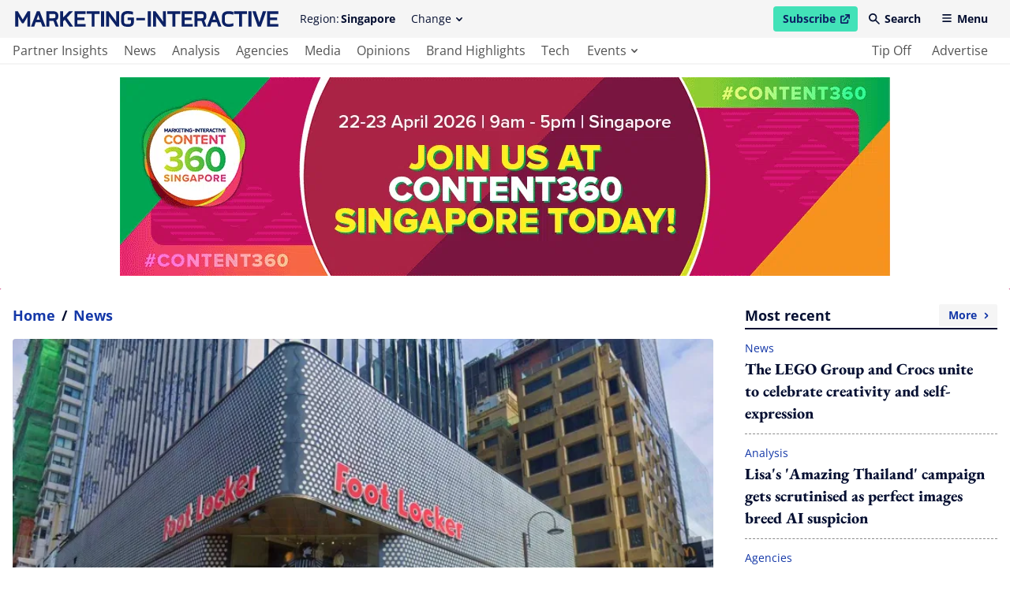

--- FILE ---
content_type: text/html; charset=utf-8
request_url: https://www.marketing-interactive.com/foot-locker-to-exit-hk-macau-markets
body_size: 37911
content:
<!DOCTYPE html>
<html lang="en" class="scroll-smooth">
  <head>
    <meta charset="UTF-8">

    <meta name="csrf-param" content="authenticity_token" />
<meta name="csrf-token" content="xZDSebBwd07JvIw5DhkCrlNy_kljfR3_4zzAnPkEwCqegrgxUDQhaKc7Ydg-oeu2qtfGFnvWzfkr-IDYSUs06A" />
    

    <title>Foot Locker to exit HK and Macau markets, restructures ops in SG and MY | Marketing-Interactive</title>
<link rel="icon" type="image/x-icon" href="/favicon.ico">
<meta name="description" content="Meanwhile, it will also convert its current owned and operated stores and eCommerce in Singapore and Malaysia to a license model.">
<meta name="keywords" content="foot locker, close stores, hong kong">
<link rel="canonical" href="https://www.marketing-interactive.com/foot-locker-to-exit-hk-macau-markets">
<meta property="og:site_name" content="Marketing-Interactive">
<meta property="og:title" content="Foot Locker to exit HK and Macau markets, restructures ops in SG and MY">
<meta property="og:description" content="Meanwhile, it will also convert its current owned and operated stores and eCommerce in Singapore and Malaysia to a license model.">
<meta property="og:type" content="article">
<meta property="og:url" content="https://www.marketing-interactive.com/foot-locker-to-exit-hk-macau-markets">
<meta property="og:image" content="https://marketing-interactive-assets.b-cdn.net/images/hk/content-images/footlocker_pixlr.jpg">
<meta name="twitter:card" content="summary">
<meta name="twitter:site" content="Marketing-Interactive">
<meta name="twitter:title" content="Foot Locker to exit HK and Macau markets, restructures ops in SG and MY">
<meta name="twitter:description" content="Meanwhile, it will also convert its current owned and operated stores and eCommerce in Singapore and Malaysia to a license model.">
<meta name="twitter:creator" content="@MarketingEds">
<meta name="twitter:url" content="https://www.marketing-interactive.com/foot-locker-to-exit-hk-macau-markets">
<meta name="twitter:image" content="https://marketing-interactive-assets.b-cdn.net/images/hk/content-images/footlocker_pixlr.jpg">

    <meta name="viewport" content="width=device-width, initial-scale=1">
    <meta name="MobileOptimized" content="width">
    <meta name="HandheldFriendly" content="true">

    <link rel="stylesheet" href="https://cdn.jsdelivr.net/npm/@splidejs/splide@4.1.3/dist/css/splide-core.min.css" integrity="sha256-ZAXImCY06SjVuIrJfWUETkyCctX5aGdL1AVEBX5CxZA=" crossorigin="anonymous">
    <link rel="stylesheet" href="https://cdn.jsdelivr.net/gh/orestbida/cookieconsent@v2.8.8/dist/cookieconsent.css" media="print" onload="this.media='all'">
    <script>(function(w,d,s,l,i){w[l]=w[l]||[];w[l].push({'gtm.start':
    new Date().getTime(),event:'gtm.js'});var f=d.getElementsByTagName(s)[0],
    j=d.createElement(s),dl=l!='dataLayer'?'&l='+l:'';j.async=true;j.src=
    'https://www.googletagmanager.com/gtm.js?id='+i+dl;f.parentNode.insertBefore(j,f);
    })(window,document,'script','dataLayer','GTM-WC8V2ST');</script>

    <link rel="stylesheet" href="/assets/application-ef54822b1f29fd2b46f2953598ca9afe7893e1cd0e488d19f2d48a6e45a938e1.css" data-turbo-track="reload" />
    <script src="/assets/application-1a252dffe21701090e09b734baba844bb7542bf83fe9bf2ac83d3997d1aeafca.js" data-turbo-track="reload" defer="defer"></script>

    <link rel="apple-touch-icon" sizes="180x180" href="/apple-touch-icon.png">
    <link rel="icon" type="image/png" sizes="32x32" href="/favicon-32x32.png">
    <link rel="icon" type="image/png" sizes="16x16" href="/favicon-16x16.png">
    <link rel="manifest" href="/site.webmanifest">
    <link rel="mask-icon" href="/safari-pinned-tab.svg" color="#61b9d2">
    <meta name="msapplication-TileColor" content="#da532c">
    <meta name="theme-color" content="#ffffff">
    
    <script src="https://cdn.jsdelivr.net/npm/@splidejs/splide@4.1.3/dist/js/splide.min.js" integrity="sha256-EZ92IjxfDkxLNzfU5LeyYSHivLIGLygoFLDrhTVjRxw=" crossorigin="anonymous"></script>
  </head>

  <body class="font-serif text-primary-650 min-h-screen relative pt-[54px] lg:pt-[82px] 2xl:pt-[98px]" data-controller="main">
    <noscript><iframe src="https://www.googletagmanager.com/ns.html?id=GTM-WC8V2ST"
    height="0" width="0" style="display:none;visibility:hidden"></iframe></noscript>
    <header class="bg-grey-50 flex fixed left-0 top-0 w-full flex-col font-sans text-sm z-50 lg:border-b-2 lg:border-b-grey-50 transition duration-100 ease-linear" data-controller="header" data-header-target="headerWrapper" data-action="scroll@window->header#checkOnScroll">
  <div data-header-target="headerTop" class="ease-in transition duration-75 z-50">
    <div class="max-w-screen-2xl w-full mx-auto py-2 2xl:py-4 flex items-center px-4 2xl:justify-between relative z-40" data-header-target="headerTopWrapper">

      <a href="/" class="lg:mr-6 2xl:order-2 2xl:mr-0 2xl:absolute 2xl:left-1/2 2xl:transform 2xl:-translate-x-1/2 text-primary-500 ease-in-out transition" data-header-target="headerLogo">
        <span class="lg:invisible lg:hidden w-[140px] h-[38px] block">
            <svg xmlns="http://www.w3.org/2000/svg" viewBox="0 0 140 38" xml:space="preserve" class="w-full block h-full fill-current" focusable="false"><title>Marketing-Interactive</title><path d="M138.5 24.4v-2.9h-11.8v16.4h11.8V35h-8.8v-4.1h7.5v-2.8h-7.5v-3.7zM119.3 30.3l-.9 3-.9-3-2.9-8.8H111l5.8 16.4h3.1l5.8-16.4h-3.6zM106.7 21.5h3.4v16.3h-3.4zM91.4 24.4h5.4v13.5h3.1V24.4h5.4v-2.9H91.4zM78.7 27v5c0 3.4 2.5 6 7.1 6 1.7 0 3.4-.2 5.1-.8v-3c-1.6.5-3.5.9-5.1.9-2.6 0-4-1.1-4-3.1v-4.9c0-1.7 1.2-2.7 4-2.7 1.6 0 3.5.3 5.1.9v-3c-1.7-.6-3.4-.8-5.1-.8-4.7-.1-7.1 2.2-7.1 5.5zM69 21.5l-6.2 16.3h3.4l1.6-4.6h5.5l1.6 4.6h3.4L72 21.5h-3zm-.2 8.9.7-2 1-2.9 1 2.9.7 2h-3.4zM62.2 26.8v-.7c0-2.9-1.9-4.6-5.3-4.6h-7.4v16.3h3.1v-6.1h4.5l2.2 6.1h3.2L60 31.1c1.5-.6 2.2-2.1 2.2-4.3zm-3 .2c0 1.5-.4 1.9-2.4 1.9h-4.2v-4.5h4.3c1.8 0 2.2.4 2.2 2l.1.6zM35.9 37.9h11.8V35H39v-4.1h7.5v-2.8H39v-3.7h8.7v-2.9H35.9zM20.7 24.4H26v13.5h3.2V24.4h5.3v-2.9H20.7zM16.1 29.3l.2 3.4-1.7-2.6-6.4-8.6H5.6v16.4h3.1v-8.1l-.1-3.1 1.6 2.6 6.4 8.6h2.7V21.5h-3.2zM0 21.5h3.4v16.3H0zM131 7h9v2.6h-9z"/><g><path d="M119.3 9.5h3.5v2.6c0 1-.8 1.7-1.8 1.7h-2.4c-2.4 0-3.1-.8-3.1-2.8V5.8c0-1.9 1.1-2.9 3.8-2.9 1.9 0 3.9.3 5.8.9V.9c-1.9-.7-3.8-.9-5.8-.9-4.4 0-6.8 2.2-6.8 5.8V11c0 3.6 2.2 5.7 6.2 5.7h2.4c2.5 0 4.9-1.9 4.9-4.5V6.7h-6.6v2.8h-.1zM107.1 8l.1 3.4-1.7-2.7L99.1.2h-2.6v16.3h3.2V8.4l-.2-3 1.6 2.5 6.4 8.6h2.7V.2h-3.1zM90.9.2h3.4v16.3h-3.4zM75.7 3.1H81v13.4h3.2V3.1h5.3V.2H75.7zM62.9 16.5h11.8v-2.8H66V9.6h7.4V6.7H66V3.1h8.7V.2H62.9zM61.3.2h-4.1L50.7 7V.2h-3v16.3h3V11l1.8-1.9 5.2 7.4h3.8l-6.8-9.4zM45.7 5.5v-.7c0-2.9-1.9-4.6-5.3-4.6H33v16.3h3.1v-6.1h4.5l2.2 6.1H46l-2.5-6.7c1.5-.6 2.2-2.1 2.2-4.3zm-3 .2c0 1.5-.4 1.9-2.4 1.9h-4.2V3.1h4.3c1.8 0 2.2.4 2.2 2v.6zM23 .2l-6.2 16.3h3.4l1.6-4.6h5.5l1.6 4.6h3.4L25.9.2H23zm-.3 8.9.7-2 1-2.9 1 2.9.7 2h-3.4zM8 9 2.7.2H0v16.3h3.2V8.9l-.2-3 1.3 2.5 2.8 4.5h1.7l2.8-4.5 1.3-2.5-.2 3v7.6h3.2V.2h-2.7z"/></g></svg>
        </span>
        <span class="invisible hidden lg:visible lg:block h-[20px] 2xl:h-[27px] w-[340px] 2xl:w-[450px]">
            <svg xmlns="http://www.w3.org/2000/svg" viewBox="0 0 500 30" xml:space="preserve" class="w-full block h-full fill-current" focusable="false"><title>Marketing-Interactive</title><path d="M500 29.8v-5.1h-15.7v-7.3h13.4v-5.1h-13.4V5.6H500V.4h-21.1v29.4H500zM477.1.4h-6.4l-5.1 15.8-1.6 5.3-1.6-5.3L457.2.4h-6.4l10.4 29.4h5.5L477.1.4zm-28 0h-6v29.4h6V.4zm-8.5 5.1V.4h-24.8v5.1h9.6v24.3h5.6V5.5h9.6zm-25.9 23.1v-5.4c-2.8.9-6.3 1.6-9.2 1.6-4.7 0-7.1-1.9-7.1-5.6v-8.8c0-3 2.2-4.9 7.2-4.9 2.8 0 6.3.6 9.1 1.5V1.6c-3-1-6.1-1.4-9.2-1.4-8.4 0-12.6 4.1-12.6 10.1v9c0 6.2 4.6 10.8 12.7 10.8 3.1-.1 6.2-.5 9.1-1.5m-33.5-12.2h-6l1.3-3.6 1.8-5.2 1.7 5.2 1.2 3.6zm10.9 13.4L380.9.4h-5.3l-11.2 29.4h6.1l2.8-8.3h9.9l2.9 8.3h6zM358 10.3c0 2.7-.8 3.4-4.3 3.4h-7.5V5.6h7.8c3.2 0 4 .8 4 3.6v1.1zm5.9 19.5-4.6-12.1c2.8-1.1 4.1-3.8 4.1-7.7V8.7c0-5.2-3.5-8.3-9.5-8.3h-13.2v29.4h5.5v-11h8l4 10.9h5.7zm-26.4 0v-5.1h-15.6v-7.3h13.4v-5.1h-13.4V5.6h15.6V.4h-21.1v29.4h21.1zM313.8 5.5V.4H289v5.1h9.6v24.3h5.6V5.5h9.6zm-27.3 24.3V.4h-5.6v14l.3 6.1-3.1-4.7L266.6.4H262v29.4h5.6V15.2l-.2-5.4 2.8 4.5 11.5 15.5h4.8zM258 .4h-6v29.4h6V.4zm-11.5 12.8h-16.2v4.6h16.2v-4.6zm-21 8.6v-9.6h-11.8v4.9h6.3v4.7c0 1.8-1.5 3-3.3 3h-4.4c-4.2 0-5.5-1.4-5.5-5v-9.2c0-3.4 1.9-5.3 6.8-5.3 3.4 0 7 .5 10.3 1.5V1.5C220.5.3 217 0 213.5 0c-7.8 0-12.2 4-12.2 10.4v9.3c0 6.5 4 10.2 11 10.2h4.4c4.7 0 8.8-3.4 8.8-8.1m-28.1 7.9V.4h-5.6v14l.3 6.1-3.1-4.7L177.5.4h-4.6v29.4h5.6V15.2l-.2-5.4 2.8 4.5 11.5 15.5 4.8-.1zM168.9.3h-6v29.4h6V.3zm-8.5 5.2V.3h-24.8v5.1h9.6v24.3h5.6V5.5h9.6zm-26.6 24.2v-5.1h-15.7v-7.3h13.4v-5.1h-13.4V5.5h15.7V.3h-21.1v29.4h21.1zm-23.6 0L98 12.8 109.8.3h-7.4L90.9 12.5V.4h-5.5v29.4h5.5v-10l3.2-3.3 9.3 13.3 6.8-.1zM76.5 10.3c0 2.7-.8 3.4-4.3 3.4h-7.5V5.5h7.8c3.2 0 4 .8 4 3.6v1.2zm5.9 19.4-4.6-12.1c2.8-1.1 4.1-3.8 4.1-7.7V8.7c0-5.2-3.5-8.3-9.5-8.3H59.2v29.4h5.5v-11h8l4 10.9h5.7zM46.7 16.4h-6l1.3-3.6 1.8-5.2 1.7 5.2 1.2 3.6zm11 13.3L46.4.3h-5.3L29.9 29.7H36l2.8-8.3h9.9l2.9 8.3h6.1zm-29.3 0V.4h-4.8l-9.4 15.8L4.9.4H0v29.4h5.7V15.9l-.2-5.4L7.7 15l5.1 8.2h3l5.1-8.2 2.3-4.4-.2 5.3v13.8h5.4z"/></svg>
        </span>
      </a>

      <div class="hidden invisible lg:flex lg:visible items-center 2xl:order-1 relative" data-header-target="headerRegion">
        <span class="mr-0.5">Region:</span><strong>Singapore</strong>
        <div data-header-target="dropdownContainerRegions">
          <button class="transparent rounded pl-3 pr-2.5 py-1.5 lg:hover:bg-grey-200 hidden invisible lg:visible lg:flex items-center ml-2"
          id="change-regions-button"
          data-header-target="headerChangeRegionButton"
          aria-haspopup="true"
          aria-expanded="false"
          aria-controls="change-regions"
          data-action="click->header#toggleRegionsButton">
            Change <span class="w-[8px] h-[5px] flex items-center ml-1.5 transition-transform ease-in-out duration-75" data-header-target="dropdownRegionsChangeButtonSpan"><svg xmlns="http://www.w3.org/2000/svg" viewBox="0 0 8 5" xml:space="preserve" class="w-full h-full block fill-current" focusable="false"><path d="M.2.3C.5 0 1 0 1.3.3L4 3 6.6.3c.3-.3.8-.3 1.1 0 .3.3.3.8 0 1.2L4.6 4.8c-.3.3-.8.3-1.1 0L.2 1.4C-.1 1.1-.1.6.2.3z" fill-rule="evenodd" clip-rule="evenodd"/></svg></span>
          </button>
          <div 
  class="absolute pt-1 top-full w-36 z-40 left-3/4 -translate-x-10 hidden"
  data-transition-enter="transition ease-out duration-75"
  data-transition-enter-start="transform -translate-y-1"
  data-transition-enter-end="transform opacity-100 translate-y-0"
  data-transition-leave="transition ease-in duration-75"
  data-transition-leave-start="transform opacity-100 translate-y-0"
  data-transition-leave-end="transform opacity-0 -translate-y-1"
  data-header-target="dropdownMenuRegions"
  data-action="click@window->header#clickOutsideRegions keyup->header#resetOutsideRegions focusout->header#tabRegions"
  id="change-regions"
  aria-labelledby="change-regions-button"
>
  <ul class="bg-white rounded pt-2 pb-3 px-2">
      <li>
        <a class="text-primary-650 flex lg:transition lg:ease-in-out py-1.5 px-3.5 items-center lg:hover:bg-grey-200 rounded-sm capitalize" href="/apac">
          APAC
</a>      </li>
      <li>
        <a class="text-primary-650 flex lg:transition lg:ease-in-out py-1.5 px-3.5 items-center lg:hover:bg-grey-200 rounded-sm capitalize" href="/australia">
          Australia
</a>      </li>
      <li>
        <a class="text-primary-650 flex lg:transition lg:ease-in-out py-1.5 px-3.5 items-center lg:hover:bg-grey-200 rounded-sm capitalize" href="/hongkong">
          Hong Kong
</a>      </li>
      <li>
        <a class="text-primary-650 flex lg:transition lg:ease-in-out py-1.5 px-3.5 items-center lg:hover:bg-grey-200 rounded-sm capitalize" href="/indonesia">
          Indonesia
</a>      </li>
      <li>
        <a class="text-primary-650 flex lg:transition lg:ease-in-out py-1.5 px-3.5 items-center lg:hover:bg-grey-200 rounded-sm capitalize" href="/malaysia">
          Malaysia
</a>      </li>
      <li>
        <a class="text-primary-650 flex lg:transition lg:ease-in-out py-1.5 px-3.5 items-center lg:hover:bg-grey-200 rounded-sm capitalize" href="/philippines">
          Philippines
</a>      </li>
      <li>
        <a class="text-primary-650 flex lg:transition lg:ease-in-out py-1.5 px-3.5 items-center lg:hover:bg-grey-200 rounded-sm capitalize" href="/singapore">
          Singapore
</a>      </li>
      <li>
        <a class="text-primary-650 flex lg:transition lg:ease-in-out py-1.5 px-3.5 items-center lg:hover:bg-grey-200 rounded-sm capitalize" href="/thailand">
          Thailand
</a>      </li>
  </ul>
</div>
        </div>
      </div>

      <span class="flex items-center space-x-1 ml-auto 2xl:order-3 2xl:ml-0" data-header-target="headerRightNav">
        <a href="https://www.lighthouse-media.com/submarketing/" target="_blank" rel="noopener noreferrer" class="flex items-center bg-secondary-500 font-bold rounded pl-3 pr-2.5 py-1.5 text-primary-500 lg:hover:bg-secondary-200 ease-in-out transition">
          Subscribe
          <span class="sr-only">open in new window</span>
          <span class="w-[12px] h-[12px] flex items-center ml-1.5 transition-transform ease-in-out duration-75"><svg xmlns="http://www.w3.org/2000/svg" viewBox="0 0 10 10" style="enable-background:new 0 0 30 30" xml:space="preserve" class="w-full h-full block fill-current" focusable="false"><path d="M5.7 0c-.4 0-.7.3-.7.7s.3.7.7.7h1.8L3.1 5.9c-.3.3-.3.7 0 1s.7.3 1 0l4.5-4.5v1.8c0 .5.3.8.7.8s.7-.3.7-.7V.7c0-.4-.3-.7-.7-.7H5.7z"/><path d="M1.4 1.4C.6 1.4 0 2.1 0 2.9v5.7C0 9.4.6 10 1.4 10h5.7c.8 0 1.4-.6 1.4-1.4V6.4c0-.4-.3-.7-.7-.7-.3 0-.7.3-.7.7v2.1H1.4V2.9h2.1c.4 0 .7-.3.7-.7s-.2-.8-.6-.8H1.4z"/></svg></span>
        </a>
        <button 
          class="transparent font-bold rounded pl-2.5 pr-3 py-1.5 lg:hover:bg-grey-200 hidden invisible md:visible md:flex items-center"
          data-header-target="headerSearchButton"
          data-action="click->header#openSearchModal"
          id="header-search-modal-button"
          aria-haspopup="true"
          aria-controls="search-modal"
        >
          <span class="w-[14px] h-[14px] flex items-center mr-1.5 mb-[1px]"><svg xmlns="http://www.w3.org/2000/svg" viewBox="0 0 14 14" xml:space="preserve" class="w-full h-full block fill-current" focusable="false"><path d="M5.2 1.7c-1.9 0-3.5 1.6-3.5 3.5s1.6 3.5 3.5 3.5 3.5-1.6 3.5-3.5-1.5-3.5-3.5-3.5zM0 5.2C0 2.3 2.3 0 5.2 0c2.9 0 5.2 2.3 5.2 5.2 0 1.1-.3 2.2-1 3l4.2 4.2c.4.3.4.9 0 1.2-.3.4-.9.4-1.2 0L8.3 9.5C5.9 11.2 2.6 10.6 1 8.3c-.7-.9-1-2-1-3.1z" fill-rule="evenodd" clip-rule="evenodd"/></svg></span> Search
        </button>
        <button 
          class="transparent font-bold rounded pl-2.5 pr-3 py-1.5 flex items-center 2xl:hidden 2xl:invisible lg:hover:bg-grey-200" 
          data-header-target="headerMenuButton"
          data-action="click->header#openMobileMenuButton"
          id="mobile-tablet-nav-button"
          aria-haspopup="true"
          aria-expanded="false"
          aria-controls="mobile-tablet-nav"
        >
          <span class="w-[14px] h-[10px] flex items-center mr-1.5 mb-[2px]"><svg xmlns="http://www.w3.org/2000/svg" viewBox="0 0 14 12" xml:space="preserve" class="w-full h-full block fill-current" focusable="false"><path d="M0 1c0-.6.4-1 1-1h12c.6 0 1 .4 1 1s-.4 1-1 1H1c-.6 0-1-.4-1-1zm0 5c0-.6.4-1 1-1h12c.6 0 1 .4 1 1s-.4 1-1 1H1c-.6 0-1-.4-1-1zm0 5c0-.6.4-1 1-1h12c.6 0 1 .4 1 1s-.4 1-1 1H1c-.6 0-1-.4-1-1z" fill-rule="evenodd" clip-rule="evenodd"/></svg></span> Menu
        </button>
      </span>
    </div>
  </div>

  <div class="bg-white py-1 invisible hidden lg:block lg:visible z-30">
    <nav class="max-w-screen-2xl w-full mx-auto px-4">
      <ul class="flex text-base justify-between">
        <li class="flex">
          <ul class="flex">
              <li class="mr-2 2xl:mr-3 h-[24px] flex relative group ">
                <a aria-label="main navigation to partner insights" target="_self" class="capitalize text-grey-650 lg:group-hover:text-primary-650 relative lg:transition lg:ease-in-out active:bg-primary-50 rounded-sm h-full flex items-center pl-0 pr-1.5" href="/partner-insights">
                  partner insights
</a>                <span class="absolute h-[3px] bg-primary-500 left-0 -bottom-1.5 w-full opacity-0 group-hover:opacity-100 lg:transition lg:ease-in-out " role="presentation"></span>
              </li>
              <li class="mr-2 2xl:mr-3 h-[24px] flex relative group ">
                <a aria-label="main navigation to news" target="_self" class="capitalize text-grey-650 lg:group-hover:text-primary-650 relative lg:transition lg:ease-in-out active:bg-primary-50 rounded-sm h-full flex items-center px-1.5" href="/news">
                  news
</a>                <span class="absolute h-[3px] bg-primary-500 left-0 -bottom-1.5 w-full opacity-0 group-hover:opacity-100 lg:transition lg:ease-in-out " role="presentation"></span>
              </li>
              <li class="mr-2 2xl:mr-3 h-[24px] flex relative group ">
                <a aria-label="main navigation to analysis" target="_self" class="capitalize text-grey-650 lg:group-hover:text-primary-650 relative lg:transition lg:ease-in-out active:bg-primary-50 rounded-sm h-full flex items-center px-1.5" href="/analysis">
                  analysis
</a>                <span class="absolute h-[3px] bg-primary-500 left-0 -bottom-1.5 w-full opacity-0 group-hover:opacity-100 lg:transition lg:ease-in-out " role="presentation"></span>
              </li>
              <li class="mr-2 2xl:mr-3 h-[24px] flex relative group ">
                <a aria-label="main navigation to agencies" target="_self" class="capitalize text-grey-650 lg:group-hover:text-primary-650 relative lg:transition lg:ease-in-out active:bg-primary-50 rounded-sm h-full flex items-center px-1.5" href="/agencies">
                  agencies
</a>                <span class="absolute h-[3px] bg-primary-500 left-0 -bottom-1.5 w-full opacity-0 group-hover:opacity-100 lg:transition lg:ease-in-out " role="presentation"></span>
              </li>
              <li class="mr-2 2xl:mr-3 h-[24px] flex relative group ">
                <a aria-label="main navigation to media" target="_self" class="capitalize text-grey-650 lg:group-hover:text-primary-650 relative lg:transition lg:ease-in-out active:bg-primary-50 rounded-sm h-full flex items-center px-1.5" href="/media">
                  media
</a>                <span class="absolute h-[3px] bg-primary-500 left-0 -bottom-1.5 w-full opacity-0 group-hover:opacity-100 lg:transition lg:ease-in-out " role="presentation"></span>
              </li>
              <li class="mr-2 2xl:mr-3 h-[24px] flex relative group ">
                <a aria-label="main navigation to opinions" target="_self" class="capitalize text-grey-650 lg:group-hover:text-primary-650 relative lg:transition lg:ease-in-out active:bg-primary-50 rounded-sm h-full flex items-center px-1.5" href="/opinions">
                  opinions
</a>                <span class="absolute h-[3px] bg-primary-500 left-0 -bottom-1.5 w-full opacity-0 group-hover:opacity-100 lg:transition lg:ease-in-out " role="presentation"></span>
              </li>
              <li class="mr-2 2xl:mr-3 h-[24px] flex relative group ">
                <a aria-label="main navigation to brand highlights" target="_self" class="capitalize text-grey-650 lg:group-hover:text-primary-650 relative lg:transition lg:ease-in-out active:bg-primary-50 rounded-sm h-full flex items-center px-1.5" href="/brand-insights">
                  brand highlights
</a>                <span class="absolute h-[3px] bg-primary-500 left-0 -bottom-1.5 w-full opacity-0 group-hover:opacity-100 lg:transition lg:ease-in-out " role="presentation"></span>
              </li>
              <li class="mr-2 2xl:mr-3 h-[24px] flex relative group ">
                <a aria-label="main navigation to tech" target="_self" class="capitalize text-grey-650 lg:group-hover:text-primary-650 relative lg:transition lg:ease-in-out active:bg-primary-50 rounded-sm h-full flex items-center px-1.5" href="/tech">
                  tech
</a>                <span class="absolute h-[3px] bg-primary-500 left-0 -bottom-1.5 w-full opacity-0 group-hover:opacity-100 lg:transition lg:ease-in-out " role="presentation"></span>
              </li>
              <li class="mr-2 2xl:mr-3 h-[24px] flex relative group hidden invisible 2xl:block 2xl:visible">
                <a aria-label="main navigation to tune in" target="_self" class="capitalize text-grey-650 lg:group-hover:text-primary-650 relative lg:transition lg:ease-in-out active:bg-primary-50 rounded-sm h-full flex items-center px-1.5" href="/watch">
                  tune in
</a>                <span class="absolute h-[3px] bg-primary-500 left-0 -bottom-1.5 w-full opacity-0 group-hover:opacity-100 lg:transition lg:ease-in-out " role="presentation"></span>
              </li>
            <li class="mr-2 2xl:mr-3 relative group h-[24px] flex" data-header-target="dropdownContainerEvents">
              <button 
                class="h-full flex items-center capitalize text-grey-650 lg:group-hover:text-primary-650 relative lg:transition lg:ease-in-out pl-2 pr-1.5 rounded-sm"
                id="see-events-list-button"
                aria-expanded="false"
                aria-haspopup="true"
                aria-controls="see-events-list"
                data-header-target="dropdownEventsButton" 
                data-action="click->header#toggleEventsButton"
              >
                events <span class="w-[8px] h-[5px] flex items-center ml-1.5 transition-transform ease-in-out duration-75" data-header-target="dropdownEventsButtonSpan"><svg xmlns="http://www.w3.org/2000/svg" viewBox="0 0 8 5" xml:space="preserve" class="w-full h-full block fill-current" focusable="false"><path d="M.2.3C.5 0 1 0 1.3.3L4 3 6.6.3c.3-.3.8-.3 1.1 0 .3.3.3.8 0 1.2L4.6 4.8c-.3.3-.8.3-1.1 0L.2 1.4C-.1 1.1-.1.6.2.3z" fill-rule="evenodd" clip-rule="evenodd"/></svg></span>
              </button>
              <span class="absolute h-[3px] bg-primary-500 left-0 -bottom-1.5 w-full opacity-0 group-hover:opacity-100 lg:transition lg:ease-in-out border-transparent focus:border-transparent focus:ring-0" role="presentation"></span>
              <div 
  class="absolute text-white top-full w-72 z-50 hidden -left-2.5"
  data-transition-enter="transition ease-out duration-75"
  data-transition-enter-start="transform translate-y-0.5"
  data-transition-enter-end="transform opacity-100 translate-y-0"
  data-transition-leave="transition ease-in duration-75"
  data-transition-leave-start="transform opacity-100 translate-y-0"
  data-transition-leave-end="transform opacity-0 translate-y-1"
  data-header-target="dropdownMenuEvents"
  data-action="click@window->header#clickOutsideEvents keyup->header#resetOutsideEvents focusout->header#tabEvents"
  id="see-events-list"
  aria-labelledby="see-events-list-button"
>
  <ul class="bg-primary-500 rounded pt-5 pb-7">
    <li class="mb-3">
      <span class="text-lg font-bold border-b-2 border-b-white mb-2 mx-5 capitalize">awards</span>
      <ul>
          <li class="px-2.5">
            <a href="/events/awards/se-asia" class="flex justify-between capitalize  font-bold lg:hover:text-yellow-500 group lg:transition lg:ease-in-out px-2.5 items-center lg:hover:bg-primary-650 py-1 rounded-sm text-secondary-350">
              southeast asia
              <span class="w-[8px] h-[5px] flex items-center ml-1.5 -rotate-90"><svg xmlns="http://www.w3.org/2000/svg" viewBox="0 0 8 5" xml:space="preserve" class="w-full h-full block fill-current" focusable="false"><path d="M.2.3C.5 0 1 0 1.3.3L4 3 6.6.3c.3-.3.8-.3 1.1 0 .3.3.3.8 0 1.2L4.6 4.8c-.3.3-.8.3-1.1 0L.2 1.4C-.1 1.1-.1.6.2.3z" fill-rule="evenodd" clip-rule="evenodd"/></svg></span>
            </a>
          </li>
          <li class="px-2.5">
            <a href="/events/awards/n-asia" class="flex justify-between capitalize  font-bold lg:hover:text-yellow-500 group lg:transition lg:ease-in-out px-2.5 items-center lg:hover:bg-primary-650 py-1 rounded-sm text-secondary-350">
              northeast asia
              <span class="w-[8px] h-[5px] flex items-center ml-1.5 -rotate-90"><svg xmlns="http://www.w3.org/2000/svg" viewBox="0 0 8 5" xml:space="preserve" class="w-full h-full block fill-current" focusable="false"><path d="M.2.3C.5 0 1 0 1.3.3L4 3 6.6.3c.3-.3.8-.3 1.1 0 .3.3.3.8 0 1.2L4.6 4.8c-.3.3-.8.3-1.1 0L.2 1.4C-.1 1.1-.1.6.2.3z" fill-rule="evenodd" clip-rule="evenodd"/></svg></span>
            </a>
          </li>
      </ul>
    </li>
    <li class="mb-3">
      <span class="text-lg font-bold border-b-2 border-b-white mb-2 mx-5 capitalize">conferences</span>
      <ul>
          <li class="px-2.5">
            <a href="/events/conferences/se-asia" class="flex justify-between capitalize font-bold lg:hover:text-yellow-500 group lg:transition lg:ease-in-out px-2.5 items-center lg:hover:bg-primary-650 py-1 rounded-sm text-secondary-350">
              southeast asia
              <span class="w-[8px] h-[5px] flex items-center ml-1.5 -rotate-90"><svg xmlns="http://www.w3.org/2000/svg" viewBox="0 0 8 5" xml:space="preserve" class="w-full h-full block fill-current" focusable="false"><path d="M.2.3C.5 0 1 0 1.3.3L4 3 6.6.3c.3-.3.8-.3 1.1 0 .3.3.3.8 0 1.2L4.6 4.8c-.3.3-.8.3-1.1 0L.2 1.4C-.1 1.1-.1.6.2.3z" fill-rule="evenodd" clip-rule="evenodd"/></svg></span>
            </a>
          </li>
          <li class="px-2.5">
            <a href="/events/conferences/n-asia" class="flex justify-between capitalize font-bold lg:hover:text-yellow-500 group lg:transition lg:ease-in-out px-2.5 items-center lg:hover:bg-primary-650 py-1 rounded-sm text-secondary-350">
              northeast asia
              <span class="w-[8px] h-[5px] flex items-center ml-1.5 -rotate-90"><svg xmlns="http://www.w3.org/2000/svg" viewBox="0 0 8 5" xml:space="preserve" class="w-full h-full block fill-current" focusable="false"><path d="M.2.3C.5 0 1 0 1.3.3L4 3 6.6.3c.3-.3.8-.3 1.1 0 .3.3.3.8 0 1.2L4.6 4.8c-.3.3-.8.3-1.1 0L.2 1.4C-.1 1.1-.1.6.2.3z" fill-rule="evenodd" clip-rule="evenodd"/></svg></span>
            </a>
          </li>
      </ul>
    </li>
    <li>
      <span class="text-lg font-bold border-b-2 border-b-white mb-2 mx-5 capitalize">others</span>
      <ul>
          <li class="px-2.5">
            <a href="https://masterclasses.marketing-interactive.com/" target="_blank" class="flex capitalize text-secondary-350 font-bold lg:hover:text-yellow-500 group lg:transition lg:ease-in-out px-2.5 items-center lg:hover:bg-primary-650 py-1 rounded-sm ">
              <span class="sr-only">open in new window</span>
              masterclasses
              <span class="w-[14px] h-[14px] flex items-center ml-1.5 transition-transform ease-in-out duration-75"><svg xmlns="http://www.w3.org/2000/svg" viewBox="0 0 10 10" style="enable-background:new 0 0 30 30" xml:space="preserve" class="w-full h-full block fill-current" focusable="false"><path d="M5.7 0c-.4 0-.7.3-.7.7s.3.7.7.7h1.8L3.1 5.9c-.3.3-.3.7 0 1s.7.3 1 0l4.5-4.5v1.8c0 .5.3.8.7.8s.7-.3.7-.7V.7c0-.4-.3-.7-.7-.7H5.7z"/><path d="M1.4 1.4C.6 1.4 0 2.1 0 2.9v5.7C0 9.4.6 10 1.4 10h5.7c.8 0 1.4-.6 1.4-1.4V6.4c0-.4-.3-.7-.7-.7-.3 0-.7.3-.7.7v2.1H1.4V2.9h2.1c.4 0 .7-.3.7-.7s-.2-.8-.6-.8H1.4z"/></svg></span>
            </a>
          </li>
      </ul>
    </li>
  </ul>
</div>
            </li>
            <li class="mr-5 2xl:mr-7 hidden invisible 2xl:flex 2xl:visible relative group h-[24px]" data-header-target="dropdownContainerAllSections">
              <button 
                class="flex h-full items-center capitalize text-grey-650 lg:group-hover:text-primary-650 relative lg:transition lg:ease-in-out pl-2 pr-1.5 rounded-sm"
                id="see-all-sections-button"
                aria-expanded="false"
                aria-haspopup="true"
                aria-controls="see-all-sections"
                data-header-target="dropdownAllSectionsButton"
                data-action="click->header#toggleAllSectionsButton"
              >
                all sections <span class="w-[8px] h-[5px] flex items-center ml-1.5" data-header-target="dropdownAllSectionsButtonSpan"><svg xmlns="http://www.w3.org/2000/svg" viewBox="0 0 8 5" xml:space="preserve" class="w-full h-full block fill-current" focusable="false"><path d="M.2.3C.5 0 1 0 1.3.3L4 3 6.6.3c.3-.3.8-.3 1.1 0 .3.3.3.8 0 1.2L4.6 4.8c-.3.3-.8.3-1.1 0L.2 1.4C-.1 1.1-.1.6.2.3z" fill-rule="evenodd" clip-rule="evenodd"/></svg></span>
              </button>
              <span class="absolute h-[3px] bg-primary-500 left-0 -bottom-1.5 w-full opacity-0 group-hover:opacity-100 lg:transition lg:ease-in-out border-transparent focus:border-transparent focus:ring-0" role="presentation"></span>
              <div 
  class="fixed text-white w-full z-50 hidden left-0"
  data-transition-enter="transition ease-out duration-75"
  data-transition-enter-start="transform translate-y-0.5"
  data-transition-enter-end="transform opacity-100 translate-y-0"
  data-transition-leave="transition ease-in duration-75"
  data-transition-leave-start="transform opacity-100 translate-y-0"
  data-transition-leave-end="transform opacity-0 translate-y-0.5"
  data-header-target="dropdownMenuAllSections"
  data-action="click@window->header#clickOutsideAllSections keyup->header#resetOutsideAllSections focusout->header#tabAllSections"
  id="see-all-sections"
  aria-labelledby="see-all-sections-button"
>
  <div class="bg-primary-500 pt-5 pb-7">
    <ul class="max-w-screen-2xl w-full mx-auto pl-1.5 pr-4 grid gap-y-8 gap-x-2 grid-cols-3 grid-rows-2">
      <li>
        <span class="text-lg font-bold border-b-2 border-b-white mb-2 capitalize ml-2.5">articles</span>
        <ul class="grid gap-x-3 grid-cols-2 grid-rows-5">
            <li>
              <a target="_self" class="flex capitalize font-bold lg:hover:text-yellow-500 group lg:transition lg:ease-in-out py-1 px-2.5 items-center lg:hover:bg-primary-650 rounded-sm text-secondary-350" href="/partner-insights">
                partner insights
</a>            </li>
            <li>
              <a target="_self" class="flex capitalize font-bold lg:hover:text-yellow-500 group lg:transition lg:ease-in-out py-1 px-2.5 items-center lg:hover:bg-primary-650 rounded-sm text-secondary-350" href="/news">
                news
</a>            </li>
            <li>
              <a target="_self" class="flex capitalize font-bold lg:hover:text-yellow-500 group lg:transition lg:ease-in-out py-1 px-2.5 items-center lg:hover:bg-primary-650 rounded-sm text-secondary-350" href="/analysis">
                analysis
</a>            </li>
            <li>
              <a target="_self" class="flex capitalize font-bold lg:hover:text-yellow-500 group lg:transition lg:ease-in-out py-1 px-2.5 items-center lg:hover:bg-primary-650 rounded-sm text-secondary-350" href="/agencies">
                agencies
</a>            </li>
            <li>
              <a target="_self" class="flex capitalize font-bold lg:hover:text-yellow-500 group lg:transition lg:ease-in-out py-1 px-2.5 items-center lg:hover:bg-primary-650 rounded-sm text-secondary-350" href="/media">
                media
</a>            </li>
            <li>
              <a target="_self" class="flex capitalize font-bold lg:hover:text-yellow-500 group lg:transition lg:ease-in-out py-1 px-2.5 items-center lg:hover:bg-primary-650 rounded-sm text-secondary-350" href="/opinions">
                opinions
</a>            </li>
            <li>
              <a target="_self" class="flex capitalize font-bold lg:hover:text-yellow-500 group lg:transition lg:ease-in-out py-1 px-2.5 items-center lg:hover:bg-primary-650 rounded-sm text-secondary-350" href="/brand-insights">
                brand highlights
</a>            </li>
            <li>
              <a target="_self" class="flex capitalize font-bold lg:hover:text-yellow-500 group lg:transition lg:ease-in-out py-1 px-2.5 items-center lg:hover:bg-primary-650 rounded-sm text-secondary-350" href="/tech">
                tech
</a>            </li>
            <li>
              <a target="_self" class="flex capitalize font-bold lg:hover:text-yellow-500 group lg:transition lg:ease-in-out py-1 px-2.5 items-center lg:hover:bg-primary-650 rounded-sm text-secondary-350" href="/watch">
                tune in
</a>            </li>
            <li>
              <a target="_blank" class="flex capitalize font-bold lg:hover:text-yellow-500 group lg:transition lg:ease-in-out py-1 px-2.5 items-center lg:hover:bg-primary-650 rounded-sm text-secondary-350" href="https://contenthub.marketing-interactive.com/">
                content hub
                  <span class="sr-only">open in new window</span>
                  <span class="w-[14px] h-[14px] flex items-center ml-1.5 transition-transform ease-in-out duration-75"><svg xmlns="http://www.w3.org/2000/svg" viewBox="0 0 10 10" style="enable-background:new 0 0 30 30" xml:space="preserve" class="w-full h-full block fill-current" focusable="false"><path d="M5.7 0c-.4 0-.7.3-.7.7s.3.7.7.7h1.8L3.1 5.9c-.3.3-.3.7 0 1s.7.3 1 0l4.5-4.5v1.8c0 .5.3.8.7.8s.7-.3.7-.7V.7c0-.4-.3-.7-.7-.7H5.7z"/><path d="M1.4 1.4C.6 1.4 0 2.1 0 2.9v5.7C0 9.4.6 10 1.4 10h5.7c.8 0 1.4-.6 1.4-1.4V6.4c0-.4-.3-.7-.7-.7-.3 0-.7.3-.7.7v2.1H1.4V2.9h2.1c.4 0 .7-.3.7-.7s-.2-.8-.6-.8H1.4z"/></svg></span>
</a>            </li>
        </ul>
      </li>
      <li>
        <span class="text-lg font-bold border-b-2 border-b-white mb-2 capitalize ml-2.5">awards</span>
        <ul class="grid gap-x-3 grid-cols-2 grid-rows-5">
            <li>
              <a target="_blank" class="flex capitalize text-secondary-350 font-bold lg:hover:text-yellow-500 group lg:transition lg:ease-in-out py-1 px-2.5 items-center lg:hover:bg-primary-650 rounded-sm" href="https://awards.marketing-interactive.com/agency-of-the-year/">
                <span class="sr-only">open in new window</span>
                agency of the year <span class="w-[14px] h-[14px] flex items-center ml-1.5 transition-transform ease-in-out duration-75"><svg xmlns="http://www.w3.org/2000/svg" viewBox="0 0 10 10" style="enable-background:new 0 0 30 30" xml:space="preserve" class="w-full h-full block fill-current" focusable="false"><path d="M5.7 0c-.4 0-.7.3-.7.7s.3.7.7.7h1.8L3.1 5.9c-.3.3-.3.7 0 1s.7.3 1 0l4.5-4.5v1.8c0 .5.3.8.7.8s.7-.3.7-.7V.7c0-.4-.3-.7-.7-.7H5.7z"/><path d="M1.4 1.4C.6 1.4 0 2.1 0 2.9v5.7C0 9.4.6 10 1.4 10h5.7c.8 0 1.4-.6 1.4-1.4V6.4c0-.4-.3-.7-.7-.7-.3 0-.7.3-.7.7v2.1H1.4V2.9h2.1c.4 0 .7-.3.7-.7s-.2-.8-.6-.8H1.4z"/></svg></span>
</a>            </li>
            <li>
              <a target="_blank" class="flex capitalize text-secondary-350 font-bold lg:hover:text-yellow-500 group lg:transition lg:ease-in-out py-1 px-2.5 items-center lg:hover:bg-primary-650 rounded-sm" href="https://awards.marketing-interactive.com/asia-ecommerce-sg/">
                <span class="sr-only">open in new window</span>
                asia ecommerce <span class="w-[14px] h-[14px] flex items-center ml-1.5 transition-transform ease-in-out duration-75"><svg xmlns="http://www.w3.org/2000/svg" viewBox="0 0 10 10" style="enable-background:new 0 0 30 30" xml:space="preserve" class="w-full h-full block fill-current" focusable="false"><path d="M5.7 0c-.4 0-.7.3-.7.7s.3.7.7.7h1.8L3.1 5.9c-.3.3-.3.7 0 1s.7.3 1 0l4.5-4.5v1.8c0 .5.3.8.7.8s.7-.3.7-.7V.7c0-.4-.3-.7-.7-.7H5.7z"/><path d="M1.4 1.4C.6 1.4 0 2.1 0 2.9v5.7C0 9.4.6 10 1.4 10h5.7c.8 0 1.4-.6 1.4-1.4V6.4c0-.4-.3-.7-.7-.7-.3 0-.7.3-.7.7v2.1H1.4V2.9h2.1c.4 0 .7-.3.7-.7s-.2-.8-.6-.8H1.4z"/></svg></span>
</a>            </li>
            <li>
              <a target="_blank" class="flex capitalize text-secondary-350 font-bold lg:hover:text-yellow-500 group lg:transition lg:ease-in-out py-1 px-2.5 items-center lg:hover:bg-primary-650 rounded-sm" href="https://awardshk.marketing-interactive.com/digiz-hk/">
                <span class="sr-only">open in new window</span>
                digiz <span class="w-[14px] h-[14px] flex items-center ml-1.5 transition-transform ease-in-out duration-75"><svg xmlns="http://www.w3.org/2000/svg" viewBox="0 0 10 10" style="enable-background:new 0 0 30 30" xml:space="preserve" class="w-full h-full block fill-current" focusable="false"><path d="M5.7 0c-.4 0-.7.3-.7.7s.3.7.7.7h1.8L3.1 5.9c-.3.3-.3.7 0 1s.7.3 1 0l4.5-4.5v1.8c0 .5.3.8.7.8s.7-.3.7-.7V.7c0-.4-.3-.7-.7-.7H5.7z"/><path d="M1.4 1.4C.6 1.4 0 2.1 0 2.9v5.7C0 9.4.6 10 1.4 10h5.7c.8 0 1.4-.6 1.4-1.4V6.4c0-.4-.3-.7-.7-.7-.3 0-.7.3-.7.7v2.1H1.4V2.9h2.1c.4 0 .7-.3.7-.7s-.2-.8-.6-.8H1.4z"/></svg></span>
</a>            </li>
            <li>
              <a target="_blank" class="flex capitalize text-secondary-350 font-bold lg:hover:text-yellow-500 group lg:transition lg:ease-in-out py-1 px-2.5 items-center lg:hover:bg-primary-650 rounded-sm" href="https://awards.marketing-interactive.com/loyalty-and-engagement/">
                <span class="sr-only">open in new window</span>
                loyalty and engagement <span class="w-[14px] h-[14px] flex items-center ml-1.5 transition-transform ease-in-out duration-75"><svg xmlns="http://www.w3.org/2000/svg" viewBox="0 0 10 10" style="enable-background:new 0 0 30 30" xml:space="preserve" class="w-full h-full block fill-current" focusable="false"><path d="M5.7 0c-.4 0-.7.3-.7.7s.3.7.7.7h1.8L3.1 5.9c-.3.3-.3.7 0 1s.7.3 1 0l4.5-4.5v1.8c0 .5.3.8.7.8s.7-.3.7-.7V.7c0-.4-.3-.7-.7-.7H5.7z"/><path d="M1.4 1.4C.6 1.4 0 2.1 0 2.9v5.7C0 9.4.6 10 1.4 10h5.7c.8 0 1.4-.6 1.4-1.4V6.4c0-.4-.3-.7-.7-.7-.3 0-.7.3-.7.7v2.1H1.4V2.9h2.1c.4 0 .7-.3.7-.7s-.2-.8-.6-.8H1.4z"/></svg></span>
</a>            </li>
            <li>
              <a target="_blank" class="flex capitalize text-secondary-350 font-bold lg:hover:text-yellow-500 group lg:transition lg:ease-in-out py-1 px-2.5 items-center lg:hover:bg-primary-650 rounded-sm" href="https://awards.marketing-interactive.com/marketing-events/">
                <span class="sr-only">open in new window</span>
                marketing events <span class="w-[14px] h-[14px] flex items-center ml-1.5 transition-transform ease-in-out duration-75"><svg xmlns="http://www.w3.org/2000/svg" viewBox="0 0 10 10" style="enable-background:new 0 0 30 30" xml:space="preserve" class="w-full h-full block fill-current" focusable="false"><path d="M5.7 0c-.4 0-.7.3-.7.7s.3.7.7.7h1.8L3.1 5.9c-.3.3-.3.7 0 1s.7.3 1 0l4.5-4.5v1.8c0 .5.3.8.7.8s.7-.3.7-.7V.7c0-.4-.3-.7-.7-.7H5.7z"/><path d="M1.4 1.4C.6 1.4 0 2.1 0 2.9v5.7C0 9.4.6 10 1.4 10h5.7c.8 0 1.4-.6 1.4-1.4V6.4c0-.4-.3-.7-.7-.7-.3 0-.7.3-.7.7v2.1H1.4V2.9h2.1c.4 0 .7-.3.7-.7s-.2-.8-.6-.8H1.4z"/></svg></span>
</a>            </li>
            <li>
              <a target="_blank" class="flex capitalize text-secondary-350 font-bold lg:hover:text-yellow-500 group lg:transition lg:ease-in-out py-1 px-2.5 items-center lg:hover:bg-primary-650 rounded-sm" href="https://awards.marketing-interactive.com/marketing-excellence/">
                <span class="sr-only">open in new window</span>
                marketing excellence <span class="w-[14px] h-[14px] flex items-center ml-1.5 transition-transform ease-in-out duration-75"><svg xmlns="http://www.w3.org/2000/svg" viewBox="0 0 10 10" style="enable-background:new 0 0 30 30" xml:space="preserve" class="w-full h-full block fill-current" focusable="false"><path d="M5.7 0c-.4 0-.7.3-.7.7s.3.7.7.7h1.8L3.1 5.9c-.3.3-.3.7 0 1s.7.3 1 0l4.5-4.5v1.8c0 .5.3.8.7.8s.7-.3.7-.7V.7c0-.4-.3-.7-.7-.7H5.7z"/><path d="M1.4 1.4C.6 1.4 0 2.1 0 2.9v5.7C0 9.4.6 10 1.4 10h5.7c.8 0 1.4-.6 1.4-1.4V6.4c0-.4-.3-.7-.7-.7-.3 0-.7.3-.7.7v2.1H1.4V2.9h2.1c.4 0 .7-.3.7-.7s-.2-.8-.6-.8H1.4z"/></svg></span>
</a>            </li>
            <li>
              <a target="_blank" class="flex capitalize text-secondary-350 font-bold lg:hover:text-yellow-500 group lg:transition lg:ease-in-out py-1 px-2.5 items-center lg:hover:bg-primary-650 rounded-sm" href="https://awards.marketing-interactive.com/markies/">
                <span class="sr-only">open in new window</span>
                markies <span class="w-[14px] h-[14px] flex items-center ml-1.5 transition-transform ease-in-out duration-75"><svg xmlns="http://www.w3.org/2000/svg" viewBox="0 0 10 10" style="enable-background:new 0 0 30 30" xml:space="preserve" class="w-full h-full block fill-current" focusable="false"><path d="M5.7 0c-.4 0-.7.3-.7.7s.3.7.7.7h1.8L3.1 5.9c-.3.3-.3.7 0 1s.7.3 1 0l4.5-4.5v1.8c0 .5.3.8.7.8s.7-.3.7-.7V.7c0-.4-.3-.7-.7-.7H5.7z"/><path d="M1.4 1.4C.6 1.4 0 2.1 0 2.9v5.7C0 9.4.6 10 1.4 10h5.7c.8 0 1.4-.6 1.4-1.4V6.4c0-.4-.3-.7-.7-.7-.3 0-.7.3-.7.7v2.1H1.4V2.9h2.1c.4 0 .7-.3.7-.7s-.2-.8-.6-.8H1.4z"/></svg></span>
</a>            </li>
            <li>
              <a target="_blank" class="flex capitalize text-secondary-350 font-bold lg:hover:text-yellow-500 group lg:transition lg:ease-in-out py-1 px-2.5 items-center lg:hover:bg-primary-650 rounded-sm" href="https://awards.marketing-interactive.com/mobex-awards-sg/">
                <span class="sr-only">open in new window</span>
                mob-ex <span class="w-[14px] h-[14px] flex items-center ml-1.5 transition-transform ease-in-out duration-75"><svg xmlns="http://www.w3.org/2000/svg" viewBox="0 0 10 10" style="enable-background:new 0 0 30 30" xml:space="preserve" class="w-full h-full block fill-current" focusable="false"><path d="M5.7 0c-.4 0-.7.3-.7.7s.3.7.7.7h1.8L3.1 5.9c-.3.3-.3.7 0 1s.7.3 1 0l4.5-4.5v1.8c0 .5.3.8.7.8s.7-.3.7-.7V.7c0-.4-.3-.7-.7-.7H5.7z"/><path d="M1.4 1.4C.6 1.4 0 2.1 0 2.9v5.7C0 9.4.6 10 1.4 10h5.7c.8 0 1.4-.6 1.4-1.4V6.4c0-.4-.3-.7-.7-.7-.3 0-.7.3-.7.7v2.1H1.4V2.9h2.1c.4 0 .7-.3.7-.7s-.2-.8-.6-.8H1.4z"/></svg></span>
</a>            </li>
            <li>
              <a target="_blank" class="flex capitalize text-secondary-350 font-bold lg:hover:text-yellow-500 group lg:transition lg:ease-in-out py-1 px-2.5 items-center lg:hover:bg-primary-650 rounded-sm" href="https://awards.marketing-interactive.com/pr-awards/">
                <span class="sr-only">open in new window</span>
                PR <span class="w-[14px] h-[14px] flex items-center ml-1.5 transition-transform ease-in-out duration-75"><svg xmlns="http://www.w3.org/2000/svg" viewBox="0 0 10 10" style="enable-background:new 0 0 30 30" xml:space="preserve" class="w-full h-full block fill-current" focusable="false"><path d="M5.7 0c-.4 0-.7.3-.7.7s.3.7.7.7h1.8L3.1 5.9c-.3.3-.3.7 0 1s.7.3 1 0l4.5-4.5v1.8c0 .5.3.8.7.8s.7-.3.7-.7V.7c0-.4-.3-.7-.7-.7H5.7z"/><path d="M1.4 1.4C.6 1.4 0 2.1 0 2.9v5.7C0 9.4.6 10 1.4 10h5.7c.8 0 1.4-.6 1.4-1.4V6.4c0-.4-.3-.7-.7-.7-.3 0-.7.3-.7.7v2.1H1.4V2.9h2.1c.4 0 .7-.3.7-.7s-.2-.8-.6-.8H1.4z"/></svg></span>
</a>            </li>
            <li>
              <a target="_blank" class="flex capitalize text-secondary-350 font-bold lg:hover:text-yellow-500 group lg:transition lg:ease-in-out py-1 px-2.5 items-center lg:hover:bg-primary-650 rounded-sm" href="https://awards.marketing-interactive.com/spark-awards-hk/">
                <span class="sr-only">open in new window</span>
                the spark <span class="w-[14px] h-[14px] flex items-center ml-1.5 transition-transform ease-in-out duration-75"><svg xmlns="http://www.w3.org/2000/svg" viewBox="0 0 10 10" style="enable-background:new 0 0 30 30" xml:space="preserve" class="w-full h-full block fill-current" focusable="false"><path d="M5.7 0c-.4 0-.7.3-.7.7s.3.7.7.7h1.8L3.1 5.9c-.3.3-.3.7 0 1s.7.3 1 0l4.5-4.5v1.8c0 .5.3.8.7.8s.7-.3.7-.7V.7c0-.4-.3-.7-.7-.7H5.7z"/><path d="M1.4 1.4C.6 1.4 0 2.1 0 2.9v5.7C0 9.4.6 10 1.4 10h5.7c.8 0 1.4-.6 1.4-1.4V6.4c0-.4-.3-.7-.7-.7-.3 0-.7.3-.7.7v2.1H1.4V2.9h2.1c.4 0 .7-.3.7-.7s-.2-.8-.6-.8H1.4z"/></svg></span>
</a>            </li>
            <li>
              <a target="_blank" class="flex capitalize text-secondary-350 font-bold lg:hover:text-yellow-500 group lg:transition lg:ease-in-out py-1 px-2.5 items-center lg:hover:bg-primary-650 rounded-sm" href="https://awards.marketing-interactive.com/hashtagasia/">
                <span class="sr-only">open in new window</span>
                hashtag asia <span class="w-[14px] h-[14px] flex items-center ml-1.5 transition-transform ease-in-out duration-75"><svg xmlns="http://www.w3.org/2000/svg" viewBox="0 0 10 10" style="enable-background:new 0 0 30 30" xml:space="preserve" class="w-full h-full block fill-current" focusable="false"><path d="M5.7 0c-.4 0-.7.3-.7.7s.3.7.7.7h1.8L3.1 5.9c-.3.3-.3.7 0 1s.7.3 1 0l4.5-4.5v1.8c0 .5.3.8.7.8s.7-.3.7-.7V.7c0-.4-.3-.7-.7-.7H5.7z"/><path d="M1.4 1.4C.6 1.4 0 2.1 0 2.9v5.7C0 9.4.6 10 1.4 10h5.7c.8 0 1.4-.6 1.4-1.4V6.4c0-.4-.3-.7-.7-.7-.3 0-.7.3-.7.7v2.1H1.4V2.9h2.1c.4 0 .7-.3.7-.7s-.2-.8-.6-.8H1.4z"/></svg></span>
</a>            </li>
        </ul>
      </li>
      <li>
        <span class="text-lg font-bold border-b-2 border-b-white mb-2 capitalize ml-2.5">conferences</span>
        <ul class="grid gap-x-3 grid-cols-2">
            <li>
              <a target="_blank" class="flex capitalize text-secondary-350 font-bold lg:hover:text-yellow-500 group lg:transition lg:ease-in-out py-1 px-2.5 items-center lg:hover:bg-primary-650 rounded-sm" href="https://conferences.marketing-interactive.com/content360-sg/">
                <span class="sr-only">open in new window</span>
                content360 <span class="w-[14px] h-[14px] flex items-center ml-1.5 transition-transform ease-in-out duration-75"><svg xmlns="http://www.w3.org/2000/svg" viewBox="0 0 10 10" style="enable-background:new 0 0 30 30" xml:space="preserve" class="w-full h-full block fill-current" focusable="false"><path d="M5.7 0c-.4 0-.7.3-.7.7s.3.7.7.7h1.8L3.1 5.9c-.3.3-.3.7 0 1s.7.3 1 0l4.5-4.5v1.8c0 .5.3.8.7.8s.7-.3.7-.7V.7c0-.4-.3-.7-.7-.7H5.7z"/><path d="M1.4 1.4C.6 1.4 0 2.1 0 2.9v5.7C0 9.4.6 10 1.4 10h5.7c.8 0 1.4-.6 1.4-1.4V6.4c0-.4-.3-.7-.7-.7-.3 0-.7.3-.7.7v2.1H1.4V2.9h2.1c.4 0 .7-.3.7-.7s-.2-.8-.6-.8H1.4z"/></svg></span>
</a>            </li>
            <li>
              <a target="_blank" class="flex capitalize text-secondary-350 font-bold lg:hover:text-yellow-500 group lg:transition lg:ease-in-out py-1 px-2.5 items-center lg:hover:bg-primary-650 rounded-sm" href="https://conferences.marketing-interactive.com/digital-marketing/">
                <span class="sr-only">open in new window</span>
                digital marketing asia <span class="w-[14px] h-[14px] flex items-center ml-1.5 transition-transform ease-in-out duration-75"><svg xmlns="http://www.w3.org/2000/svg" viewBox="0 0 10 10" style="enable-background:new 0 0 30 30" xml:space="preserve" class="w-full h-full block fill-current" focusable="false"><path d="M5.7 0c-.4 0-.7.3-.7.7s.3.7.7.7h1.8L3.1 5.9c-.3.3-.3.7 0 1s.7.3 1 0l4.5-4.5v1.8c0 .5.3.8.7.8s.7-.3.7-.7V.7c0-.4-.3-.7-.7-.7H5.7z"/><path d="M1.4 1.4C.6 1.4 0 2.1 0 2.9v5.7C0 9.4.6 10 1.4 10h5.7c.8 0 1.4-.6 1.4-1.4V6.4c0-.4-.3-.7-.7-.7-.3 0-.7.3-.7.7v2.1H1.4V2.9h2.1c.4 0 .7-.3.7-.7s-.2-.8-.6-.8H1.4z"/></svg></span>
</a>            </li>
            <li>
              <a target="_blank" class="flex capitalize text-secondary-350 font-bold lg:hover:text-yellow-500 group lg:transition lg:ease-in-out py-1 px-2.5 items-center lg:hover:bg-primary-650 rounded-sm" href="https://conferences.marketing-interactive.com/prasia/">
                <span class="sr-only">open in new window</span>
                PR asia <span class="w-[14px] h-[14px] flex items-center ml-1.5 transition-transform ease-in-out duration-75"><svg xmlns="http://www.w3.org/2000/svg" viewBox="0 0 10 10" style="enable-background:new 0 0 30 30" xml:space="preserve" class="w-full h-full block fill-current" focusable="false"><path d="M5.7 0c-.4 0-.7.3-.7.7s.3.7.7.7h1.8L3.1 5.9c-.3.3-.3.7 0 1s.7.3 1 0l4.5-4.5v1.8c0 .5.3.8.7.8s.7-.3.7-.7V.7c0-.4-.3-.7-.7-.7H5.7z"/><path d="M1.4 1.4C.6 1.4 0 2.1 0 2.9v5.7C0 9.4.6 10 1.4 10h5.7c.8 0 1.4-.6 1.4-1.4V6.4c0-.4-.3-.7-.7-.7-.3 0-.7.3-.7.7v2.1H1.4V2.9h2.1c.4 0 .7-.3.7-.7s-.2-.8-.6-.8H1.4z"/></svg></span>
</a>            </li>
        </ul>
      </li>
      <li>
        <span class="text-lg font-bold border-b-2 border-b-white mb-2 capitalize ml-2.5">events</span>
        <ul class="gap-x-3 grid-cols-2 grid grid-rows-3 grid-flow-col">
            <li>
              <a class="flex capitalize font-bold lg:hover:text-yellow-500 group lg:transition lg:ease-in-out py-1 px-2.5 items-center lg:hover:bg-primary-650 rounded-sm text-secondary-350" href="/events/awards/se-asia">
                SE asia award
</a>            </li>
            <li>
              <a class="flex capitalize font-bold lg:hover:text-yellow-500 group lg:transition lg:ease-in-out py-1 px-2.5 items-center lg:hover:bg-primary-650 rounded-sm text-secondary-350" href="/events/awards/n-asia">
                NE asia award
</a>            </li>
            <li>
              <a class="flex capitalize font-bold lg:hover:text-yellow-500 group lg:transition lg:ease-in-out py-1 px-2.5 items-center lg:hover:bg-primary-650 rounded-sm text-secondary-350" href="/events/conferences/se-asia">
                SE asia conference
</a>            </li>
            <li>
              <a class="flex capitalize font-bold lg:hover:text-yellow-500 group lg:transition lg:ease-in-out py-1 px-2.5 items-center lg:hover:bg-primary-650 rounded-sm text-secondary-350" href="/events/conferences/n-asia">
                NE asia conference
</a>            </li>
            <li>
              <a target="_blank" class="flex capitalize text-secondary-350 font-bold lg:hover:text-yellow-500 group lg:transition lg:ease-in-out py-1 px-2.5 items-center lg:hover:bg-primary-650 rounded-sm" href="https://masterclasses.marketing-interactive.com/">
                <span class="sr-only">open in new window</span>
                masterclasses <span class="w-[14px] h-[14px] flex items-center ml-1.5 transition-transform ease-in-out duration-75"><svg xmlns="http://www.w3.org/2000/svg" viewBox="0 0 10 10" style="enable-background:new 0 0 30 30" xml:space="preserve" class="w-full h-full block fill-current" focusable="false"><path d="M5.7 0c-.4 0-.7.3-.7.7s.3.7.7.7h1.8L3.1 5.9c-.3.3-.3.7 0 1s.7.3 1 0l4.5-4.5v1.8c0 .5.3.8.7.8s.7-.3.7-.7V.7c0-.4-.3-.7-.7-.7H5.7z"/><path d="M1.4 1.4C.6 1.4 0 2.1 0 2.9v5.7C0 9.4.6 10 1.4 10h5.7c.8 0 1.4-.6 1.4-1.4V6.4c0-.4-.3-.7-.7-.7-.3 0-.7.3-.7.7v2.1H1.4V2.9h2.1c.4 0 .7-.3.7-.7s-.2-.8-.6-.8H1.4z"/></svg></span>
</a>            </li>
        </ul>
      </li>
      <li>
        <span class="text-lg font-bold border-b-2 border-b-white mb-2 capitalize ml-2.5">follow us</span>
        <ul class="flex pt-1.5">
    <li>
      <a target="_blank" rel="noopener noreferrer" class="flex items-center justify-center lg:hover:text-yellow-500 group text-secondary-350 lg:transition lg:ease-in-out w-5 h-5 ml-2.5 mr-2" href="https://www.facebook.com/marketingmagazine.group/">
        <svg xmlns="http://www.w3.org/2000/svg" viewBox="0 0 30 30" style="enable-background:new 0 0 30 30" xml:space="preserve" class="w-full h-full block fill-current" focusable="false"><title>Facebook</title><path d="M20.7 30V18.4h3.9l.6-4.5h-4.5V11c0-1.3.4-2.2 2.2-2.2h2.4v-4c-1.2-.1-2.3-.2-3.5-.2-3.4 0-5.8 2.1-5.8 6v3.3h-3.9v4.5H16V30H1.7c-1 0-1.7-.7-1.7-1.7V1.7C0 .7.7 0 1.7 0h26.7c.9 0 1.6.7 1.6 1.7v26.7c0 .9-.7 1.7-1.7 1.7l-7.6-.1z"/></svg>
</a>    <li>
    <li>
      <a target="_blank" rel="noopener noreferrer" class="flex items-center justify-center lg:hover:text-yellow-500 group text-secondary-350 lg:transition lg:ease-in-out w-5 h-5 ml-2.5 mr-2" href="https://twitter.com/MarketingEds">
        <svg xmlns="http://www.w3.org/2000/svg" viewBox="0 0 30 30" style="enable-background:new 0 0 30 30" xml:space="preserve" class="w-full h-full block fill-current" focusable="false"><title>Twitter</title><path d="M30 5.5c-1.1.5-2.3.8-3.5 1 1.3-.8 2.3-2 2.7-3.5-1.2.7-2.5 1.3-3.9 1.5-1.9-2.1-4.9-2.6-7.4-1.3-2.5 1.4-3.7 4.3-3.1 7-5-.2-9.6-2.6-12.7-6.5-.5 1-.8 2.1-.8 3.2 0 2.1 1 4.1 2.7 5.3-1 0-1.9-.3-2.8-.8v.1c0 3 2 5.5 4.9 6.2-.9.3-1.9.3-2.8.1.8 2.5 3.1 4.3 5.7 4.4-2.5 2.1-5.8 3-9.1 2.6 2.8 1.8 6.1 2.8 9.4 2.8 11.3 0 17.5-9.6 17.5-18v-.8c1.3-1 2.4-2.1 3.2-3.3z"/></svg>
</a>    <li>
    <li>
      <a target="_blank" rel="noopener noreferrer" class="flex items-center justify-center lg:hover:text-yellow-500 group text-secondary-350 lg:transition lg:ease-in-out w-5 h-5 ml-2.5 mr-2" href="https://www.linkedin.com/company/marketing-magazine-group/">
        <svg xmlns="http://www.w3.org/2000/svg" viewBox="0 0 30 30" style="enable-background:new 0 0 30 30" xml:space="preserve" class="w-full h-full block fill-current" focusable="false"><title>Linkedin</title><path d="M6.3 3.9C6.3 5.6 4.8 7 3.1 7S0 5.5 0 3.8C0 2.1 1.4.7 3.1.7c1.8 0 3.2 1.4 3.2 3.2zm.1 5.5H.1v19.9h6.3V9.4zm9.9 0H10v19.9h6.2V18.9c0-5.8 7.5-6.4 7.5 0v10.4H30V16.7c0-9.8-11.1-9.4-13.7-4.6V9.4z"/></svg>
</a>    <li>
    <li>
      <a target="_blank" rel="noopener noreferrer" class="flex items-center justify-center lg:hover:text-yellow-500 group text-secondary-350 lg:transition lg:ease-in-out w-5 h-5 ml-2.5 mr-2" href="https://www.youtube.com/channel/UCmCeNAoR4ygKBSv4IisSB3Q">
        <svg xmlns="http://www.w3.org/2000/svg" viewBox="0 0 30 30" style="enable-background:new 0 0 30 30" xml:space="preserve" class="w-full h-full block fill-current" focusable="false"><title>Youtube</title><path d="M29.3 6.4c.5 2.8.7 5.7.7 8.6 0 2.9-.2 5.8-.7 8.6-.3 1.5-1.4 2.7-2.9 3.2-2.6.7-11.4.7-11.4.7s-8.8 0-11.4-.7C2.1 26.3 1 25.1.7 23.6.2 20.8 0 17.9 0 15c0-2.9.2-5.8.7-8.6.3-1.5 1.4-2.7 2.9-3.2C6.2 2.5 15 2.5 15 2.5s8.8 0 11.4.7c1.5.5 2.6 1.7 2.9 3.2zM12 20.5l9-5.5-9-5.5v11z"/></svg>
</a>    <li>
    <li>
      <a target="_blank" rel="noopener noreferrer" class="flex items-center justify-center lg:hover:text-yellow-500 group text-secondary-350 lg:transition lg:ease-in-out w-5 h-5 ml-2.5 mr-2" href="https://www.instagram.com/marketinginteractive_asia/">
        <svg xmlns="http://www.w3.org/2000/svg" viewBox="0 0 30 30" style="enable-background:new 0 0 30 30" xml:space="preserve" class="w-full h-full block fill-current" focusable="false"><title>Instagram</title><path d="M15 0c4.1 0 4.6 0 6.2.1 1.2 0 2.5.3 3.6.7 1 .4 1.9 1 2.7 1.7.8.7 1.4 1.7 1.7 2.7.4 1.2.7 2.4.7 3.6.1 1.6.1 2.1.1 6.2s0 4.6-.1 6.2c0 1.2-.3 2.5-.7 3.6-.8 2-2.4 3.6-4.4 4.4-1.2.4-2.4.7-3.6.7-1.6.1-2.1.1-6.2.1s-4.6 0-6.2-.1c-1.2 0-2.5-.3-3.6-.7-2-.8-3.6-2.4-4.4-4.4-.4-1.2-.7-2.4-.7-3.6C0 19.6 0 19.1 0 15s0-4.6.1-6.2c0-1.2.3-2.5.7-3.6.4-1 1-1.9 1.7-2.7.7-.8 1.7-1.4 2.7-1.7C6.4.4 7.6.1 8.8.1 10.4 0 10.9 0 15 0zm0 7.5c-4.1 0-7.5 3.4-7.5 7.5s3.4 7.5 7.5 7.5 7.5-3.4 7.5-7.5-3.4-7.5-7.5-7.5zm9.7-.4c0-1-.8-1.9-1.9-1.9-1 0-1.9.8-1.9 1.9s.9 1.9 2 1.9c1 0 1.8-.8 1.8-1.9.1 0 .1 0 0 0zM15 10.5c2.5 0 4.5 2 4.5 4.5s-2 4.5-4.5 4.5-4.5-2-4.5-4.5 2-4.5 4.5-4.5z"/></svg>
</a>    <li>
    <li>
      <a target="_blank" rel="noopener noreferrer" class="flex items-center justify-center lg:hover:text-yellow-500 group text-secondary-350 lg:transition lg:ease-in-out w-5 h-5 ml-2.5 mr-2" href="https://open.spotify.com/show/5uMePtsQqFfn13n7FQz7vc?si=8FiykMszQUGgxzJIynGzTw">
        <svg xmlns="http://www.w3.org/2000/svg" viewBox="0 0 30 30" style="enable-background:new 0 0 30 30" xml:space="preserve" class="w-full h-full block fill-current" focusable="false"><title>Spotify</title><path d="M2.6 3.2h24v24h-24v-24z" fill="none"/><path d="M15 0C6.8 0 0 6.8 0 15s6.8 15 15 15 15-6.8 15-15S23.3 0 15 0zm5.6 22c-3.5-2.2-8-2.6-13.2-1.4-.5.2-1-.2-1.1-.7-.2-.5.2-1 .7-1.1 5.7-1.3 10.7-.8 14.5 1.7.5.2.6.8.4 1.3-.3.3-.8.5-1.3.2zm1.5-4.1c-4-2.5-10.2-3.2-14.9-1.7-.6.1-1.3-.2-1.4-.8-.1-.6.1-1.3.8-1.4 5.5-1.7 12.2-.8 16.9 2 .4.2.7 1 .3 1.5s-1.1.8-1.7.4zM6.5 11.6c-.8.2-1.5-.2-1.7-.9-.3-.7.2-1.5.8-1.7 5.3-1.6 14.1-1.3 19.7 2 .7.4.9 1.3.5 1.9-.4.5-1.3.8-1.9.4C19 10.5 11 10.2 6.5 11.6z"/></svg>
</a>    <li>
    <li>
      <a target="_blank" rel="noopener noreferrer" class="flex items-center justify-center lg:hover:text-yellow-500 group text-secondary-350 lg:transition lg:ease-in-out w-5 h-5 ml-2.5 mr-2" href="https://t.me/marketinginteractive_sea">
        <svg xmlns="http://www.w3.org/2000/svg" viewBox="0 0 30 30" style="enable-background:new 0 0 30 30" xml:space="preserve" class="w-full h-full block fill-current" focusable="false"><title>Telegram</title><path d="M15 27c6.6 0 12-5.4 12-12S21.6 3 15 3 3 8.4 3 15s5.4 12 12 12zm0 3C6.7 30 0 23.3 0 15S6.7 0 15 0s15 6.7 15 15-6.7 15-15 15zm-4.7-13.2-3.7-1.2c-.8-.2-.8-.8.2-1.2l14.6-5.6c.8-.3 1.3.1 1.1 1.2L20 21.7c-.2.8-.7 1-1.4.6l-3.8-2.8-1.8 1.7c-.2.2-.3.3-.6.4-.3 0-.5 0-.7-.5l-1.4-4.3z"/></svg>
</a>    <li>
    <li>
      <a target="_blank" rel="noopener noreferrer" class="flex items-center justify-center lg:hover:text-yellow-500 group text-secondary-350 lg:transition lg:ease-in-out w-5 h-5 ml-2.5 mr-2" href="/rss-feed">
        <svg xmlns="http://www.w3.org/2000/svg" viewBox="0 0 30 30" xml:space="preserve" class="w-full h-full block fill-current" focusable="false"><path d="M0 0c16.6 0 30 13.4 30 30h-5C25 16.2 13.8 5 0 5V0zm0 11.7c10.1 0 18.3 8.2 18.3 18.3h-5c0-7.4-6-13.3-13.3-13.3v-5zm0 11.6c3.7 0 6.7 3 6.7 6.7H0v-6.7z"/></svg>
</a>    <li>
</ul>
      </li>
    </ul>
  </div>
</div>
            </li>
          </ul>
        </li>
        <li class="flex">
          <ul class="flex">
            <li class="mr-2 2xl:mr-3 relative group h-[24px] flex">
              <a class="capitalize text-grey-650 lg:group-hover:text-primary-650 relative lg:transition lg:ease-in-out active:bg-primary-50 px-1.5 rounded-sm h-full flex" href="/tip-off">
                tip off
</a>              <span class="absolute h-[3px] bg-primary-500 left-0 -bottom-1.5 w-full opacity-0 group-hover:opacity-100 lg:transition lg:ease-in-out border-transparent focus:border-transparent focus:ring-0 " role="presentation"></span>
            </li>
            <li class="relative group h-[24px] flex">
              <a class="capitalize text-grey-650 lg:group-hover:text-primary-650 relative lg:transition lg:ease-in-out active:bg-primary-50 px-3 rounded-sm h-full flex" href="/advertise">
                advertise
</a>              <span class="absolute h-[3px] bg-primary-500 left-0 -bottom-1.5 w-full opacity-0 group-hover:opacity-100 lg:transition lg:ease-in-out border-transparent focus:border-transparent focus:ring-0 " role="presentation"></span>
            </li>
          </ul>
        </li>
      </ul>
    </nav>
  </div>
  <nav 
  class="fixed text-white w-11/12 z-50 right-0 2xl:hidden 2xl:invisible hidden"
  data-transition-enter="transition ease-out duration-200"
  data-transition-enter-start="transform translate-x-full"
  data-transition-enter-end="transform translate-x-0"
  data-transition-leave="transition ease-in duration-200"
  data-transition-leave-start="transform translate-x-0"
  data-transition-leave-end="transform translate-x-full"
  data-header-target="mobileTabletMenu"
  aria-labelledby="mobile-tablet-nav-button"
  id="mobile-tablet-nav"
  data-action="click@window->header#clickOutsideMobileTablet"
>
  <button class="tracking-wide absolute bg-primary-500 right-0 w-[98px] font-bold capitalize" data-header-target="mobileTabletCloseButton" data-action="click->header#closeMobileTabletMenu">close</button>
  <div class="bg-primary-500 pt-5 pb-7 h-full overflow-auto">
    <ul class="max-w-screen-2xl w-full mx-auto px-4 md:grid md:grid-cols-2 md:gap-x-3 md:gap-y-1">
      <li class="mb-3 md:col-span-2 lg:hidden lg:invisible">
        <div class="flex items-center pl-2.5 text-base h-full relative">
          <span class="mr-1 w-40"><span class="mr-0.5">Region:</span><strong>Singapore</strong></span>
          <div data-header-target="dropdownContainerMobileRegions">
            <button 
              class="text-secondary-350 px-3.5 py-1 rounded transition duration-75 relative" data-header-target="mobileTabletRegionsButton"
              id="mobile-change-regions-button"
              aria-haspopup="true"
              aria-expanded="false"
              aria-controls="mobile-change-regions"
              data-action="click->header#toggleMobileRegionsButton"
            >
              Change
            </button>
            <div 
  class="absolute pt-1 top-full w-36 z-40 left-44 -ml-1 hidden"
  data-transition-enter="transition ease-out duration-75"
  data-transition-enter-start="opacity-0"
  data-transition-enter-end="opacity-100"
  data-transition-leave="transition ease-in duration-75"
  data-transition-leave-start="opacity-100"
  data-transition-leave-end="opacity-0"
  data-header-target="mobileDropdownMenuRegions"
  data-action="click@window->header#clickOutsideMobileRegions keyup->header#resetOutsideMobileRegions focusout->header#tabMobileRegions"
  id="mobile-change-regions"
  aria-labelledby="mobile-change-regions-button"
>
  <ul class="bg-white pt-2 pb-3 px-2 drop-shadow-xl rounded">
      <li>
        <a class="text-primary-650 flex lg:transition lg:ease-in-out py-2 px-2 items-center lg:hover:bg-grey-200 rounded-sm text-lg capitalize" href="/apac">
          APAC
</a>      </li>
      <li>
        <a class="text-primary-650 flex lg:transition lg:ease-in-out py-2 px-2 items-center lg:hover:bg-grey-200 rounded-sm text-lg capitalize" href="/australia">
          Australia
</a>      </li>
      <li>
        <a class="text-primary-650 flex lg:transition lg:ease-in-out py-2 px-2 items-center lg:hover:bg-grey-200 rounded-sm text-lg capitalize" href="/hongkong">
          Hong Kong
</a>      </li>
      <li>
        <a class="text-primary-650 flex lg:transition lg:ease-in-out py-2 px-2 items-center lg:hover:bg-grey-200 rounded-sm text-lg capitalize" href="/indonesia">
          Indonesia
</a>      </li>
      <li>
        <a class="text-primary-650 flex lg:transition lg:ease-in-out py-2 px-2 items-center lg:hover:bg-grey-200 rounded-sm text-lg capitalize" href="/malaysia">
          Malaysia
</a>      </li>
      <li>
        <a class="text-primary-650 flex lg:transition lg:ease-in-out py-2 px-2 items-center lg:hover:bg-grey-200 rounded-sm text-lg capitalize" href="/philippines">
          Philippines
</a>      </li>
      <li>
        <a class="text-primary-650 flex lg:transition lg:ease-in-out py-2 px-2 items-center lg:hover:bg-grey-200 rounded-sm text-lg capitalize" href="/singapore">
          Singapore
</a>      </li>
      <li>
        <a class="text-primary-650 flex lg:transition lg:ease-in-out py-2 px-2 items-center lg:hover:bg-grey-200 rounded-sm text-lg capitalize" href="/thailand">
          Thailand
</a>      </li>
  </ul>
</div>
          </div>
        </div>
      </li>
      <li class="mb-3 py-2 pl-2.5 md:hidden md:invisible">
        <div class="pb-2 pt-0.5 flex items-center">
          <span class="font-sans font-semibold text-sm mr-4">Option:</span>
          <label class="inline-flex items-center cursor-pointer" for="authorMobile">
            <input type="checkbox" name="authorMobile" id="authorMobile" value="" class="sr-only peer" data-action="click-&gt;header#changeFormMobile" />
            <div class="relative w-11 h-6 bg-primary-200 peer-focus:outline-none peer-focus:ring-2 peer-focus:ring-secondary-500 rounded-full peer peer-checked:after:translate-x-full rtl:peer-checked:after:-translate-x-full peer-checked:after:border-white after:content-[''] after:absolute after:top-[2px] after:left-[2px] after:start-[2px] after:bg-white after:border-primary-50 after:border after:rounded-full after:h-5 after:w-5 after:transition-all peer-checked:bg-primary-650"></div>
            <span class="ml-2 text-sm font-medium">Search by author</span>
</label>        </div>

        <form action="/contents" method="get" accept-charset="UTF-8" data-header-target="searchModalContentFormMobile" class="flex w-full">
          <label class="sr-only" for="search">search marketing interactive articles
          </label>
          <div class="relative w-full">
            <input id="search" type="search" placeholder="Search site" name="search_query" class="w-full py-2 bg-primary-50 rounded text-primary-650 pr-3 text-base placeholder-grey-500 pl-12">
            <button name="button" type="submit" class="w-5 h-5 flex items-center absolute text-primary-650 top-1/2 -translate-y-1/2 left-3">
              <span><svg xmlns="http://www.w3.org/2000/svg" viewBox="0 0 16 16" xml:space="preserve" class="w-full h-full block fill-current" focusable="false"><path d="M6 2C3.8 2 2 3.8 2 6s1.8 4 4 4 4-1.8 4-4-1.8-4-4-4zM0 6c0-3.3 2.7-6 6-6s6 2.7 6 6c0 1.2-.4 2.5-1.1 3.5l4.8 4.8c.4.4.4 1 0 1.4-.4.4-1 .4-1.4 0l-4.8-4.8C6.8 12.8 3 12.2 1.1 9.5.4 8.5 0 7.2 0 6z" fill-rule="evenodd" clip-rule="evenodd"/></svg></span>
</button>          </div>
        </form>

        <div class="w-full items-stretch text-lg flex-col hidden invisible" data-header-target="searchModalAuthorFormMobile">
          <div class="w-full flex relative flex-col" data-controller="search">
            <label for="site-search-by-author-mobile" class="sr-only">search site by author</label>
            <div class="custom-select relative w-full rounded overflow-hidden">
              <select data-search-target="selectMobile" data-action="change->search#handleChangeMobile" class="w-full py-2 bg-primary-50 rounded text-primary-650 pr-3 text-base placeholder-grey-500 pl-3" id="site-search-by-author-mobile" name="author[slug]">
              </select>
            </div>
            <a href="/authors" id="site-search-by-author-mobile-link" data-search-target="linkMobile" class="flex text-base font-bold capitalize rounded-sm px-4 py-2 mt-2 bg-secondary-350 text-primary-500">
              <span>search article by author</span>
            </a>
          </div>
        </div>
      </li>
      <li class="mb-3 md:mb-0">
        <span 
          class="text-xl font-bold border-b-2 border-b-white mb-2 capitalize ml-2.5 relative flex items-center justify-between"
          data-main-target="mobileTabletHeader" data-action="click->main#openMobileMenu"
          id="menu-title-article"
          aria-expanded="false"
          aria-controls="menu-list-article"
          role="button"
        >
          articles
          <span class="w-[14px] h-[9px] flex items-center ml-1.5 transition-transform ease-in-out duration-75 mr-1 md:hidden md:invisible pointer-events-none"><svg xmlns="http://www.w3.org/2000/svg" viewBox="0 0 8 5" xml:space="preserve" class="w-full h-full block fill-current" focusable="false"><path d="M.2.3C.5 0 1 0 1.3.3L4 3 6.6.3c.3-.3.8-.3 1.1 0 .3.3.3.8 0 1.2L4.6 4.8c-.3.3-.8.3-1.1 0L.2 1.4C-.1 1.1-.1.6.2.3z" fill-rule="evenodd" clip-rule="evenodd"/></svg></span>
        </span>
        <ul
          class="mb-2 md:mb-4 lg:mb-2 hidden invisible md:visible md:grid md:gap-x-4 md:grid-cols-1 lg:grid-cols-2"
          id="menu-list-article"
          aria-hidden="true"
          aria-labelledby="menu-title-article"
        >
            <li>
              <a target="_self" class="flex capitalize font-bold lg:hover:text-yellow-500 group lg:transition lg:ease-in-out py-1 px-2.5 items-center lg:hover:bg-primary-650 rounded-sm text-base md:text-sm xl:text-base text-secondary-350" href="/partner-insights">
                partner insights
</a>            </li>
            <li>
              <a target="_self" class="flex capitalize font-bold lg:hover:text-yellow-500 group lg:transition lg:ease-in-out py-1 px-2.5 items-center lg:hover:bg-primary-650 rounded-sm text-base md:text-sm xl:text-base text-secondary-350" href="/news">
                news
</a>            </li>
            <li>
              <a target="_self" class="flex capitalize font-bold lg:hover:text-yellow-500 group lg:transition lg:ease-in-out py-1 px-2.5 items-center lg:hover:bg-primary-650 rounded-sm text-base md:text-sm xl:text-base text-secondary-350" href="/analysis">
                analysis
</a>            </li>
            <li>
              <a target="_self" class="flex capitalize font-bold lg:hover:text-yellow-500 group lg:transition lg:ease-in-out py-1 px-2.5 items-center lg:hover:bg-primary-650 rounded-sm text-base md:text-sm xl:text-base text-secondary-350" href="/agencies">
                agencies
</a>            </li>
            <li>
              <a target="_self" class="flex capitalize font-bold lg:hover:text-yellow-500 group lg:transition lg:ease-in-out py-1 px-2.5 items-center lg:hover:bg-primary-650 rounded-sm text-base md:text-sm xl:text-base text-secondary-350" href="/media">
                media
</a>            </li>
            <li>
              <a target="_self" class="flex capitalize font-bold lg:hover:text-yellow-500 group lg:transition lg:ease-in-out py-1 px-2.5 items-center lg:hover:bg-primary-650 rounded-sm text-base md:text-sm xl:text-base text-secondary-350" href="/opinions">
                opinions
</a>            </li>
            <li>
              <a target="_self" class="flex capitalize font-bold lg:hover:text-yellow-500 group lg:transition lg:ease-in-out py-1 px-2.5 items-center lg:hover:bg-primary-650 rounded-sm text-base md:text-sm xl:text-base text-secondary-350" href="/brand-insights">
                brand highlights
</a>            </li>
            <li>
              <a target="_self" class="flex capitalize font-bold lg:hover:text-yellow-500 group lg:transition lg:ease-in-out py-1 px-2.5 items-center lg:hover:bg-primary-650 rounded-sm text-base md:text-sm xl:text-base text-secondary-350" href="/tech">
                tech
</a>            </li>
            <li>
              <a target="_self" class="flex capitalize font-bold lg:hover:text-yellow-500 group lg:transition lg:ease-in-out py-1 px-2.5 items-center lg:hover:bg-primary-650 rounded-sm text-base md:text-sm xl:text-base text-secondary-350" href="/watch">
                tune in
</a>            </li>
            <li>
              <a target="_blank" class="flex capitalize font-bold lg:hover:text-yellow-500 group lg:transition lg:ease-in-out py-1 px-2.5 items-center lg:hover:bg-primary-650 rounded-sm text-base md:text-sm xl:text-base text-secondary-350" href="https://contenthub.marketing-interactive.com/">
                content hub
                  <span class="sr-only">open in new window</span>
                  <span class="w-[14px] h-[14px] flex items-center ml-1.5 transition-transform ease-in-out duration-75"><svg xmlns="http://www.w3.org/2000/svg" viewBox="0 0 10 10" style="enable-background:new 0 0 30 30" xml:space="preserve" class="w-full h-full block fill-current" focusable="false"><path d="M5.7 0c-.4 0-.7.3-.7.7s.3.7.7.7h1.8L3.1 5.9c-.3.3-.3.7 0 1s.7.3 1 0l4.5-4.5v1.8c0 .5.3.8.7.8s.7-.3.7-.7V.7c0-.4-.3-.7-.7-.7H5.7z"/><path d="M1.4 1.4C.6 1.4 0 2.1 0 2.9v5.7C0 9.4.6 10 1.4 10h5.7c.8 0 1.4-.6 1.4-1.4V6.4c0-.4-.3-.7-.7-.7-.3 0-.7.3-.7.7v2.1H1.4V2.9h2.1c.4 0 .7-.3.7-.7s-.2-.8-.6-.8H1.4z"/></svg></span>
</a>            </li>
        </ul>
      </li>
      <li class="mb-3 md:mb-0">
        <span 
          class="text-xl font-bold border-b-2 border-b-white mb-2 capitalize ml-2.5 relative flex items-center justify-between" 
          data-main-target="mobileTabletHeader"
          data-action="click->main#openMobileMenu"
          id="menu-title-awards"
          aria-expanded="false"
          aria-controls="menu-list-awards"
          role="button"
          >
            awards
            <span class="w-[14px] h-[9px] flex items-center ml-1.5 transition-transform ease-in-out duration-75 mr-1 md:hidden md:invisible pointer-events-none"><svg xmlns="http://www.w3.org/2000/svg" viewBox="0 0 8 5" xml:space="preserve" class="w-full h-full block fill-current" focusable="false"><path d="M.2.3C.5 0 1 0 1.3.3L4 3 6.6.3c.3-.3.8-.3 1.1 0 .3.3.3.8 0 1.2L4.6 4.8c-.3.3-.8.3-1.1 0L.2 1.4C-.1 1.1-.1.6.2.3z" fill-rule="evenodd" clip-rule="evenodd"/></svg></span>
          </span>
        <ul 
          class="mb-2 md:mb-4 lg:mb-2 hidden invisible md:visible md:grid md:gap-x-4 md:grid-cols-1 lg:grid-cols-2"
          id="menu-list-awards"
          aria-hidden="true"
          aria-labelledby="menu-title-awards"
        >
            <li>
              <a class="flex capitalize text-secondary-350 font-bold lg:hover:text-yellow-500 group lg:transition lg:ease-in-out py-1 px-2.5 items-center lg:hover:bg-primary-650 rounded-sm text-base md:text-sm xl:text-base" href="https://awards.marketing-interactive.com/agency-of-the-year/">
                agency of the year
                <span class="sr-only">open in new window</span>
                <span class="w-[14px] h-[14px] flex items-center ml-1.5 transition-transform ease-in-out duration-75"><svg xmlns="http://www.w3.org/2000/svg" viewBox="0 0 10 10" style="enable-background:new 0 0 30 30" xml:space="preserve" class="w-full h-full block fill-current" focusable="false"><path d="M5.7 0c-.4 0-.7.3-.7.7s.3.7.7.7h1.8L3.1 5.9c-.3.3-.3.7 0 1s.7.3 1 0l4.5-4.5v1.8c0 .5.3.8.7.8s.7-.3.7-.7V.7c0-.4-.3-.7-.7-.7H5.7z"/><path d="M1.4 1.4C.6 1.4 0 2.1 0 2.9v5.7C0 9.4.6 10 1.4 10h5.7c.8 0 1.4-.6 1.4-1.4V6.4c0-.4-.3-.7-.7-.7-.3 0-.7.3-.7.7v2.1H1.4V2.9h2.1c.4 0 .7-.3.7-.7s-.2-.8-.6-.8H1.4z"/></svg></span>
</a>            </li>
            <li>
              <a class="flex capitalize text-secondary-350 font-bold lg:hover:text-yellow-500 group lg:transition lg:ease-in-out py-1 px-2.5 items-center lg:hover:bg-primary-650 rounded-sm text-base md:text-sm xl:text-base" href="https://awards.marketing-interactive.com/asia-ecommerce-sg/">
                asia ecommerce
                <span class="sr-only">open in new window</span>
                <span class="w-[14px] h-[14px] flex items-center ml-1.5 transition-transform ease-in-out duration-75"><svg xmlns="http://www.w3.org/2000/svg" viewBox="0 0 10 10" style="enable-background:new 0 0 30 30" xml:space="preserve" class="w-full h-full block fill-current" focusable="false"><path d="M5.7 0c-.4 0-.7.3-.7.7s.3.7.7.7h1.8L3.1 5.9c-.3.3-.3.7 0 1s.7.3 1 0l4.5-4.5v1.8c0 .5.3.8.7.8s.7-.3.7-.7V.7c0-.4-.3-.7-.7-.7H5.7z"/><path d="M1.4 1.4C.6 1.4 0 2.1 0 2.9v5.7C0 9.4.6 10 1.4 10h5.7c.8 0 1.4-.6 1.4-1.4V6.4c0-.4-.3-.7-.7-.7-.3 0-.7.3-.7.7v2.1H1.4V2.9h2.1c.4 0 .7-.3.7-.7s-.2-.8-.6-.8H1.4z"/></svg></span>
</a>            </li>
            <li>
              <a class="flex capitalize text-secondary-350 font-bold lg:hover:text-yellow-500 group lg:transition lg:ease-in-out py-1 px-2.5 items-center lg:hover:bg-primary-650 rounded-sm text-base md:text-sm xl:text-base" href="https://awardshk.marketing-interactive.com/digiz-hk/">
                digiz
                <span class="sr-only">open in new window</span>
                <span class="w-[14px] h-[14px] flex items-center ml-1.5 transition-transform ease-in-out duration-75"><svg xmlns="http://www.w3.org/2000/svg" viewBox="0 0 10 10" style="enable-background:new 0 0 30 30" xml:space="preserve" class="w-full h-full block fill-current" focusable="false"><path d="M5.7 0c-.4 0-.7.3-.7.7s.3.7.7.7h1.8L3.1 5.9c-.3.3-.3.7 0 1s.7.3 1 0l4.5-4.5v1.8c0 .5.3.8.7.8s.7-.3.7-.7V.7c0-.4-.3-.7-.7-.7H5.7z"/><path d="M1.4 1.4C.6 1.4 0 2.1 0 2.9v5.7C0 9.4.6 10 1.4 10h5.7c.8 0 1.4-.6 1.4-1.4V6.4c0-.4-.3-.7-.7-.7-.3 0-.7.3-.7.7v2.1H1.4V2.9h2.1c.4 0 .7-.3.7-.7s-.2-.8-.6-.8H1.4z"/></svg></span>
</a>            </li>
            <li>
              <a class="flex capitalize text-secondary-350 font-bold lg:hover:text-yellow-500 group lg:transition lg:ease-in-out py-1 px-2.5 items-center lg:hover:bg-primary-650 rounded-sm text-base md:text-sm xl:text-base" href="https://awards.marketing-interactive.com/loyalty-and-engagement/">
                loyalty and engagement
                <span class="sr-only">open in new window</span>
                <span class="w-[14px] h-[14px] flex items-center ml-1.5 transition-transform ease-in-out duration-75"><svg xmlns="http://www.w3.org/2000/svg" viewBox="0 0 10 10" style="enable-background:new 0 0 30 30" xml:space="preserve" class="w-full h-full block fill-current" focusable="false"><path d="M5.7 0c-.4 0-.7.3-.7.7s.3.7.7.7h1.8L3.1 5.9c-.3.3-.3.7 0 1s.7.3 1 0l4.5-4.5v1.8c0 .5.3.8.7.8s.7-.3.7-.7V.7c0-.4-.3-.7-.7-.7H5.7z"/><path d="M1.4 1.4C.6 1.4 0 2.1 0 2.9v5.7C0 9.4.6 10 1.4 10h5.7c.8 0 1.4-.6 1.4-1.4V6.4c0-.4-.3-.7-.7-.7-.3 0-.7.3-.7.7v2.1H1.4V2.9h2.1c.4 0 .7-.3.7-.7s-.2-.8-.6-.8H1.4z"/></svg></span>
</a>            </li>
            <li>
              <a class="flex capitalize text-secondary-350 font-bold lg:hover:text-yellow-500 group lg:transition lg:ease-in-out py-1 px-2.5 items-center lg:hover:bg-primary-650 rounded-sm text-base md:text-sm xl:text-base" href="https://awards.marketing-interactive.com/marketing-events/">
                marketing events
                <span class="sr-only">open in new window</span>
                <span class="w-[14px] h-[14px] flex items-center ml-1.5 transition-transform ease-in-out duration-75"><svg xmlns="http://www.w3.org/2000/svg" viewBox="0 0 10 10" style="enable-background:new 0 0 30 30" xml:space="preserve" class="w-full h-full block fill-current" focusable="false"><path d="M5.7 0c-.4 0-.7.3-.7.7s.3.7.7.7h1.8L3.1 5.9c-.3.3-.3.7 0 1s.7.3 1 0l4.5-4.5v1.8c0 .5.3.8.7.8s.7-.3.7-.7V.7c0-.4-.3-.7-.7-.7H5.7z"/><path d="M1.4 1.4C.6 1.4 0 2.1 0 2.9v5.7C0 9.4.6 10 1.4 10h5.7c.8 0 1.4-.6 1.4-1.4V6.4c0-.4-.3-.7-.7-.7-.3 0-.7.3-.7.7v2.1H1.4V2.9h2.1c.4 0 .7-.3.7-.7s-.2-.8-.6-.8H1.4z"/></svg></span>
</a>            </li>
            <li>
              <a class="flex capitalize text-secondary-350 font-bold lg:hover:text-yellow-500 group lg:transition lg:ease-in-out py-1 px-2.5 items-center lg:hover:bg-primary-650 rounded-sm text-base md:text-sm xl:text-base" href="https://awards.marketing-interactive.com/marketing-excellence/">
                marketing excellence
                <span class="sr-only">open in new window</span>
                <span class="w-[14px] h-[14px] flex items-center ml-1.5 transition-transform ease-in-out duration-75"><svg xmlns="http://www.w3.org/2000/svg" viewBox="0 0 10 10" style="enable-background:new 0 0 30 30" xml:space="preserve" class="w-full h-full block fill-current" focusable="false"><path d="M5.7 0c-.4 0-.7.3-.7.7s.3.7.7.7h1.8L3.1 5.9c-.3.3-.3.7 0 1s.7.3 1 0l4.5-4.5v1.8c0 .5.3.8.7.8s.7-.3.7-.7V.7c0-.4-.3-.7-.7-.7H5.7z"/><path d="M1.4 1.4C.6 1.4 0 2.1 0 2.9v5.7C0 9.4.6 10 1.4 10h5.7c.8 0 1.4-.6 1.4-1.4V6.4c0-.4-.3-.7-.7-.7-.3 0-.7.3-.7.7v2.1H1.4V2.9h2.1c.4 0 .7-.3.7-.7s-.2-.8-.6-.8H1.4z"/></svg></span>
</a>            </li>
            <li>
              <a class="flex capitalize text-secondary-350 font-bold lg:hover:text-yellow-500 group lg:transition lg:ease-in-out py-1 px-2.5 items-center lg:hover:bg-primary-650 rounded-sm text-base md:text-sm xl:text-base" href="https://awards.marketing-interactive.com/markies/">
                markies
                <span class="sr-only">open in new window</span>
                <span class="w-[14px] h-[14px] flex items-center ml-1.5 transition-transform ease-in-out duration-75"><svg xmlns="http://www.w3.org/2000/svg" viewBox="0 0 10 10" style="enable-background:new 0 0 30 30" xml:space="preserve" class="w-full h-full block fill-current" focusable="false"><path d="M5.7 0c-.4 0-.7.3-.7.7s.3.7.7.7h1.8L3.1 5.9c-.3.3-.3.7 0 1s.7.3 1 0l4.5-4.5v1.8c0 .5.3.8.7.8s.7-.3.7-.7V.7c0-.4-.3-.7-.7-.7H5.7z"/><path d="M1.4 1.4C.6 1.4 0 2.1 0 2.9v5.7C0 9.4.6 10 1.4 10h5.7c.8 0 1.4-.6 1.4-1.4V6.4c0-.4-.3-.7-.7-.7-.3 0-.7.3-.7.7v2.1H1.4V2.9h2.1c.4 0 .7-.3.7-.7s-.2-.8-.6-.8H1.4z"/></svg></span>
</a>            </li>
            <li>
              <a class="flex capitalize text-secondary-350 font-bold lg:hover:text-yellow-500 group lg:transition lg:ease-in-out py-1 px-2.5 items-center lg:hover:bg-primary-650 rounded-sm text-base md:text-sm xl:text-base" href="https://awards.marketing-interactive.com/mobex-awards-sg/">
                mob-ex
                <span class="sr-only">open in new window</span>
                <span class="w-[14px] h-[14px] flex items-center ml-1.5 transition-transform ease-in-out duration-75"><svg xmlns="http://www.w3.org/2000/svg" viewBox="0 0 10 10" style="enable-background:new 0 0 30 30" xml:space="preserve" class="w-full h-full block fill-current" focusable="false"><path d="M5.7 0c-.4 0-.7.3-.7.7s.3.7.7.7h1.8L3.1 5.9c-.3.3-.3.7 0 1s.7.3 1 0l4.5-4.5v1.8c0 .5.3.8.7.8s.7-.3.7-.7V.7c0-.4-.3-.7-.7-.7H5.7z"/><path d="M1.4 1.4C.6 1.4 0 2.1 0 2.9v5.7C0 9.4.6 10 1.4 10h5.7c.8 0 1.4-.6 1.4-1.4V6.4c0-.4-.3-.7-.7-.7-.3 0-.7.3-.7.7v2.1H1.4V2.9h2.1c.4 0 .7-.3.7-.7s-.2-.8-.6-.8H1.4z"/></svg></span>
</a>            </li>
            <li>
              <a class="flex capitalize text-secondary-350 font-bold lg:hover:text-yellow-500 group lg:transition lg:ease-in-out py-1 px-2.5 items-center lg:hover:bg-primary-650 rounded-sm text-base md:text-sm xl:text-base" href="https://awards.marketing-interactive.com/pr-awards/">
                PR
                <span class="sr-only">open in new window</span>
                <span class="w-[14px] h-[14px] flex items-center ml-1.5 transition-transform ease-in-out duration-75"><svg xmlns="http://www.w3.org/2000/svg" viewBox="0 0 10 10" style="enable-background:new 0 0 30 30" xml:space="preserve" class="w-full h-full block fill-current" focusable="false"><path d="M5.7 0c-.4 0-.7.3-.7.7s.3.7.7.7h1.8L3.1 5.9c-.3.3-.3.7 0 1s.7.3 1 0l4.5-4.5v1.8c0 .5.3.8.7.8s.7-.3.7-.7V.7c0-.4-.3-.7-.7-.7H5.7z"/><path d="M1.4 1.4C.6 1.4 0 2.1 0 2.9v5.7C0 9.4.6 10 1.4 10h5.7c.8 0 1.4-.6 1.4-1.4V6.4c0-.4-.3-.7-.7-.7-.3 0-.7.3-.7.7v2.1H1.4V2.9h2.1c.4 0 .7-.3.7-.7s-.2-.8-.6-.8H1.4z"/></svg></span>
</a>            </li>
            <li>
              <a class="flex capitalize text-secondary-350 font-bold lg:hover:text-yellow-500 group lg:transition lg:ease-in-out py-1 px-2.5 items-center lg:hover:bg-primary-650 rounded-sm text-base md:text-sm xl:text-base" href="https://awards.marketing-interactive.com/spark-awards-hk/">
                the spark
                <span class="sr-only">open in new window</span>
                <span class="w-[14px] h-[14px] flex items-center ml-1.5 transition-transform ease-in-out duration-75"><svg xmlns="http://www.w3.org/2000/svg" viewBox="0 0 10 10" style="enable-background:new 0 0 30 30" xml:space="preserve" class="w-full h-full block fill-current" focusable="false"><path d="M5.7 0c-.4 0-.7.3-.7.7s.3.7.7.7h1.8L3.1 5.9c-.3.3-.3.7 0 1s.7.3 1 0l4.5-4.5v1.8c0 .5.3.8.7.8s.7-.3.7-.7V.7c0-.4-.3-.7-.7-.7H5.7z"/><path d="M1.4 1.4C.6 1.4 0 2.1 0 2.9v5.7C0 9.4.6 10 1.4 10h5.7c.8 0 1.4-.6 1.4-1.4V6.4c0-.4-.3-.7-.7-.7-.3 0-.7.3-.7.7v2.1H1.4V2.9h2.1c.4 0 .7-.3.7-.7s-.2-.8-.6-.8H1.4z"/></svg></span>
</a>            </li>
            <li>
              <a class="flex capitalize text-secondary-350 font-bold lg:hover:text-yellow-500 group lg:transition lg:ease-in-out py-1 px-2.5 items-center lg:hover:bg-primary-650 rounded-sm text-base md:text-sm xl:text-base" href="https://awards.marketing-interactive.com/hashtagasia/">
                hashtag asia
                <span class="sr-only">open in new window</span>
                <span class="w-[14px] h-[14px] flex items-center ml-1.5 transition-transform ease-in-out duration-75"><svg xmlns="http://www.w3.org/2000/svg" viewBox="0 0 10 10" style="enable-background:new 0 0 30 30" xml:space="preserve" class="w-full h-full block fill-current" focusable="false"><path d="M5.7 0c-.4 0-.7.3-.7.7s.3.7.7.7h1.8L3.1 5.9c-.3.3-.3.7 0 1s.7.3 1 0l4.5-4.5v1.8c0 .5.3.8.7.8s.7-.3.7-.7V.7c0-.4-.3-.7-.7-.7H5.7z"/><path d="M1.4 1.4C.6 1.4 0 2.1 0 2.9v5.7C0 9.4.6 10 1.4 10h5.7c.8 0 1.4-.6 1.4-1.4V6.4c0-.4-.3-.7-.7-.7-.3 0-.7.3-.7.7v2.1H1.4V2.9h2.1c.4 0 .7-.3.7-.7s-.2-.8-.6-.8H1.4z"/></svg></span>
</a>            </li>
        </ul>
      </li>
      <li class="mb-3 md:mb-0">
        <span 
          class="text-xl font-bold border-b-2 border-b-white mb-2 capitalize ml-2.5 relative flex items-center justify-between"
          data-main-target="mobileTabletHeader"
          data-action="click->main#openMobileMenu"
          id="menu-title-conference"
          aria-expanded="false"
          aria-controls="menu-list-conference"
          role="button"
        >
          conferences
          <span class="w-[14px] h-[9px] flex items-center ml-1.5 transition-transform ease-in-out duration-75 mr-1 md:hidden md:invisible pointer-events-none"><svg xmlns="http://www.w3.org/2000/svg" viewBox="0 0 8 5" xml:space="preserve" class="w-full h-full block fill-current" focusable="false"><path d="M.2.3C.5 0 1 0 1.3.3L4 3 6.6.3c.3-.3.8-.3 1.1 0 .3.3.3.8 0 1.2L4.6 4.8c-.3.3-.8.3-1.1 0L.2 1.4C-.1 1.1-.1.6.2.3z" fill-rule="evenodd" clip-rule="evenodd"/></svg></span>
        </span>
        <ul 
          class="mb-2 md:mb-4 lg:mb-2 hidden invisible md:visible md:grid md:gap-x-4 md:grid-cols-1 lg:grid-cols-2"
          id="menu-list-conference"
          aria-hidden="true"
          aria-labelledby="menu-title-conference"
        >
            <li>
              <a class="flex capitalize text-secondary-350 font-bold lg:hover:text-yellow-500 group lg:transition lg:ease-in-out py-1 px-2.5 items-center lg:hover:bg-primary-650 rounded-sm text-base md:text-sm xl:text-base" href="https://conferences.marketing-interactive.com/content360-sg/">
                content360
                <span class="sr-only">open in new window</span>
                <span class="w-[14px] h-[14px] flex items-center ml-1.5 transition-transform ease-in-out duration-75"><svg xmlns="http://www.w3.org/2000/svg" viewBox="0 0 10 10" style="enable-background:new 0 0 30 30" xml:space="preserve" class="w-full h-full block fill-current" focusable="false"><path d="M5.7 0c-.4 0-.7.3-.7.7s.3.7.7.7h1.8L3.1 5.9c-.3.3-.3.7 0 1s.7.3 1 0l4.5-4.5v1.8c0 .5.3.8.7.8s.7-.3.7-.7V.7c0-.4-.3-.7-.7-.7H5.7z"/><path d="M1.4 1.4C.6 1.4 0 2.1 0 2.9v5.7C0 9.4.6 10 1.4 10h5.7c.8 0 1.4-.6 1.4-1.4V6.4c0-.4-.3-.7-.7-.7-.3 0-.7.3-.7.7v2.1H1.4V2.9h2.1c.4 0 .7-.3.7-.7s-.2-.8-.6-.8H1.4z"/></svg></span>
</a>            </li>
            <li>
              <a class="flex capitalize text-secondary-350 font-bold lg:hover:text-yellow-500 group lg:transition lg:ease-in-out py-1 px-2.5 items-center lg:hover:bg-primary-650 rounded-sm text-base md:text-sm xl:text-base" href="https://conferences.marketing-interactive.com/digital-marketing/">
                digital marketing asia
                <span class="sr-only">open in new window</span>
                <span class="w-[14px] h-[14px] flex items-center ml-1.5 transition-transform ease-in-out duration-75"><svg xmlns="http://www.w3.org/2000/svg" viewBox="0 0 10 10" style="enable-background:new 0 0 30 30" xml:space="preserve" class="w-full h-full block fill-current" focusable="false"><path d="M5.7 0c-.4 0-.7.3-.7.7s.3.7.7.7h1.8L3.1 5.9c-.3.3-.3.7 0 1s.7.3 1 0l4.5-4.5v1.8c0 .5.3.8.7.8s.7-.3.7-.7V.7c0-.4-.3-.7-.7-.7H5.7z"/><path d="M1.4 1.4C.6 1.4 0 2.1 0 2.9v5.7C0 9.4.6 10 1.4 10h5.7c.8 0 1.4-.6 1.4-1.4V6.4c0-.4-.3-.7-.7-.7-.3 0-.7.3-.7.7v2.1H1.4V2.9h2.1c.4 0 .7-.3.7-.7s-.2-.8-.6-.8H1.4z"/></svg></span>
</a>            </li>
            <li>
              <a class="flex capitalize text-secondary-350 font-bold lg:hover:text-yellow-500 group lg:transition lg:ease-in-out py-1 px-2.5 items-center lg:hover:bg-primary-650 rounded-sm text-base md:text-sm xl:text-base" href="https://conferences.marketing-interactive.com/prasia/">
                PR asia
                <span class="sr-only">open in new window</span>
                <span class="w-[14px] h-[14px] flex items-center ml-1.5 transition-transform ease-in-out duration-75"><svg xmlns="http://www.w3.org/2000/svg" viewBox="0 0 10 10" style="enable-background:new 0 0 30 30" xml:space="preserve" class="w-full h-full block fill-current" focusable="false"><path d="M5.7 0c-.4 0-.7.3-.7.7s.3.7.7.7h1.8L3.1 5.9c-.3.3-.3.7 0 1s.7.3 1 0l4.5-4.5v1.8c0 .5.3.8.7.8s.7-.3.7-.7V.7c0-.4-.3-.7-.7-.7H5.7z"/><path d="M1.4 1.4C.6 1.4 0 2.1 0 2.9v5.7C0 9.4.6 10 1.4 10h5.7c.8 0 1.4-.6 1.4-1.4V6.4c0-.4-.3-.7-.7-.7-.3 0-.7.3-.7.7v2.1H1.4V2.9h2.1c.4 0 .7-.3.7-.7s-.2-.8-.6-.8H1.4z"/></svg></span>
</a>            </li>
        </ul>
      </li>
      <li class="mb-6 md:mb-0">
        <span
          class="text-xl font-bold border-b-2 border-b-white mb-2 capitalize ml-2.5 relative flex items-center justify-between" 
          data-main-target="mobileTabletHeader"
          data-action="click->main#openMobileMenu"
          id="menu-title-event"
          aria-expanded="false"
          aria-controls="menu-list-event"
          role="button"
        >
          events
          <span class="w-[14px] h-[9px] flex items-center ml-1.5 transition-transform ease-in-out duration-75 mr-1 md:hidden md:invisible pointer-events-none"><svg xmlns="http://www.w3.org/2000/svg" viewBox="0 0 8 5" xml:space="preserve" class="w-full h-full block fill-current" focusable="false"><path d="M.2.3C.5 0 1 0 1.3.3L4 3 6.6.3c.3-.3.8-.3 1.1 0 .3.3.3.8 0 1.2L4.6 4.8c-.3.3-.8.3-1.1 0L.2 1.4C-.1 1.1-.1.6.2.3z" fill-rule="evenodd" clip-rule="evenodd"/></svg></span>
        </span>
        <ul 
          class="mb-2 md:mb-4 lg:mb-2 hidden invisible md:visible md:grid md:gap-x-4 md:grid-cols-1 lg:grid-cols-2"
          id="menu-list-event"
          aria-hidden="true"
          aria-labelledby="menu-title-event"
        >
            <li>
              <a class="flex capitalize font-bold lg:hover:text-yellow-500 group lg:transition lg:ease-in-out py-1 px-2.5 items-center lg:hover:bg-primary-650 rounded-sm text-base md:text-sm xl:text-base text-secondary-350" href="/events/awards/se-asia">
                SE asia award
</a>            </li>
            <li>
              <a class="flex capitalize font-bold lg:hover:text-yellow-500 group lg:transition lg:ease-in-out py-1 px-2.5 items-center lg:hover:bg-primary-650 rounded-sm text-base md:text-sm xl:text-base text-secondary-350" href="/events/awards/n-asia">
                NE asia award
</a>            </li>
            <li>
              <a class="flex capitalize font-bold lg:hover:text-yellow-500 group lg:transition lg:ease-in-out py-1 px-2.5 items-center lg:hover:bg-primary-650 rounded-sm text-base md:text-sm xl:text-base text-secondary-350" href="/events/conferences/se-asia">
                SE asia conference
</a>            </li>
            <li>
              <a class="flex capitalize font-bold lg:hover:text-yellow-500 group lg:transition lg:ease-in-out py-1 px-2.5 items-center lg:hover:bg-primary-650 rounded-sm text-base md:text-sm xl:text-base text-secondary-350" href="/events/conferences/n-asia">
                NE asia conference
</a>            </li>
            <li>
              <a target="_blank" class="flex capitalize text-secondary-350 font-bold lg:hover:text-yellow-500 group lg:transition lg:ease-in-out py-1 px-2.5 items-center lg:hover:bg-primary-650 rounded-sm text-base md:text-sm xl:text-base" href="https://masterclasses.marketing-interactive.com/">
                masterclasses
                <span class="sr-only">open in new window</span>
                <span class="w-[14px] h-[14px] flex items-center ml-1.5 transition-transform ease-in-out duration-75"><svg xmlns="http://www.w3.org/2000/svg" viewBox="0 0 10 10" style="enable-background:new 0 0 30 30" xml:space="preserve" class="w-full h-full block fill-current" focusable="false"><path d="M5.7 0c-.4 0-.7.3-.7.7s.3.7.7.7h1.8L3.1 5.9c-.3.3-.3.7 0 1s.7.3 1 0l4.5-4.5v1.8c0 .5.3.8.7.8s.7-.3.7-.7V.7c0-.4-.3-.7-.7-.7H5.7z"/><path d="M1.4 1.4C.6 1.4 0 2.1 0 2.9v5.7C0 9.4.6 10 1.4 10h5.7c.8 0 1.4-.6 1.4-1.4V6.4c0-.4-.3-.7-.7-.7-.3 0-.7.3-.7.7v2.1H1.4V2.9h2.1c.4 0 .7-.3.7-.7s-.2-.8-.6-.8H1.4z"/></svg></span>
</a>            </li>
        </ul>
      </li>
      <li class="hidden invisible md:block md:visible">
        <span class="text-xl font-bold border-b-2 border-b-white mb-2 capitalize ml-2.5">follow us</span>
        <ul class="flex pt-1.5">
    <li>
      <a target="_blank" rel="noopener noreferrer" class="flex items-center justify-center lg:hover:text-yellow-500 group text-secondary-350 lg:transition lg:ease-in-out w-5 h-5 ml-2.5 mr-2" href="https://www.facebook.com/marketingmagazine.group/">
        <svg xmlns="http://www.w3.org/2000/svg" viewBox="0 0 30 30" style="enable-background:new 0 0 30 30" xml:space="preserve" class="w-full h-full block fill-current" focusable="false"><title>Facebook</title><path d="M20.7 30V18.4h3.9l.6-4.5h-4.5V11c0-1.3.4-2.2 2.2-2.2h2.4v-4c-1.2-.1-2.3-.2-3.5-.2-3.4 0-5.8 2.1-5.8 6v3.3h-3.9v4.5H16V30H1.7c-1 0-1.7-.7-1.7-1.7V1.7C0 .7.7 0 1.7 0h26.7c.9 0 1.6.7 1.6 1.7v26.7c0 .9-.7 1.7-1.7 1.7l-7.6-.1z"/></svg>
</a>    <li>
    <li>
      <a target="_blank" rel="noopener noreferrer" class="flex items-center justify-center lg:hover:text-yellow-500 group text-secondary-350 lg:transition lg:ease-in-out w-5 h-5 ml-2.5 mr-2" href="https://twitter.com/MarketingEds">
        <svg xmlns="http://www.w3.org/2000/svg" viewBox="0 0 30 30" style="enable-background:new 0 0 30 30" xml:space="preserve" class="w-full h-full block fill-current" focusable="false"><title>Twitter</title><path d="M30 5.5c-1.1.5-2.3.8-3.5 1 1.3-.8 2.3-2 2.7-3.5-1.2.7-2.5 1.3-3.9 1.5-1.9-2.1-4.9-2.6-7.4-1.3-2.5 1.4-3.7 4.3-3.1 7-5-.2-9.6-2.6-12.7-6.5-.5 1-.8 2.1-.8 3.2 0 2.1 1 4.1 2.7 5.3-1 0-1.9-.3-2.8-.8v.1c0 3 2 5.5 4.9 6.2-.9.3-1.9.3-2.8.1.8 2.5 3.1 4.3 5.7 4.4-2.5 2.1-5.8 3-9.1 2.6 2.8 1.8 6.1 2.8 9.4 2.8 11.3 0 17.5-9.6 17.5-18v-.8c1.3-1 2.4-2.1 3.2-3.3z"/></svg>
</a>    <li>
    <li>
      <a target="_blank" rel="noopener noreferrer" class="flex items-center justify-center lg:hover:text-yellow-500 group text-secondary-350 lg:transition lg:ease-in-out w-5 h-5 ml-2.5 mr-2" href="https://www.linkedin.com/company/marketing-magazine-group/">
        <svg xmlns="http://www.w3.org/2000/svg" viewBox="0 0 30 30" style="enable-background:new 0 0 30 30" xml:space="preserve" class="w-full h-full block fill-current" focusable="false"><title>Linkedin</title><path d="M6.3 3.9C6.3 5.6 4.8 7 3.1 7S0 5.5 0 3.8C0 2.1 1.4.7 3.1.7c1.8 0 3.2 1.4 3.2 3.2zm.1 5.5H.1v19.9h6.3V9.4zm9.9 0H10v19.9h6.2V18.9c0-5.8 7.5-6.4 7.5 0v10.4H30V16.7c0-9.8-11.1-9.4-13.7-4.6V9.4z"/></svg>
</a>    <li>
    <li>
      <a target="_blank" rel="noopener noreferrer" class="flex items-center justify-center lg:hover:text-yellow-500 group text-secondary-350 lg:transition lg:ease-in-out w-5 h-5 ml-2.5 mr-2" href="https://www.youtube.com/channel/UCmCeNAoR4ygKBSv4IisSB3Q">
        <svg xmlns="http://www.w3.org/2000/svg" viewBox="0 0 30 30" style="enable-background:new 0 0 30 30" xml:space="preserve" class="w-full h-full block fill-current" focusable="false"><title>Youtube</title><path d="M29.3 6.4c.5 2.8.7 5.7.7 8.6 0 2.9-.2 5.8-.7 8.6-.3 1.5-1.4 2.7-2.9 3.2-2.6.7-11.4.7-11.4.7s-8.8 0-11.4-.7C2.1 26.3 1 25.1.7 23.6.2 20.8 0 17.9 0 15c0-2.9.2-5.8.7-8.6.3-1.5 1.4-2.7 2.9-3.2C6.2 2.5 15 2.5 15 2.5s8.8 0 11.4.7c1.5.5 2.6 1.7 2.9 3.2zM12 20.5l9-5.5-9-5.5v11z"/></svg>
</a>    <li>
    <li>
      <a target="_blank" rel="noopener noreferrer" class="flex items-center justify-center lg:hover:text-yellow-500 group text-secondary-350 lg:transition lg:ease-in-out w-5 h-5 ml-2.5 mr-2" href="https://www.instagram.com/marketinginteractive_asia/">
        <svg xmlns="http://www.w3.org/2000/svg" viewBox="0 0 30 30" style="enable-background:new 0 0 30 30" xml:space="preserve" class="w-full h-full block fill-current" focusable="false"><title>Instagram</title><path d="M15 0c4.1 0 4.6 0 6.2.1 1.2 0 2.5.3 3.6.7 1 .4 1.9 1 2.7 1.7.8.7 1.4 1.7 1.7 2.7.4 1.2.7 2.4.7 3.6.1 1.6.1 2.1.1 6.2s0 4.6-.1 6.2c0 1.2-.3 2.5-.7 3.6-.8 2-2.4 3.6-4.4 4.4-1.2.4-2.4.7-3.6.7-1.6.1-2.1.1-6.2.1s-4.6 0-6.2-.1c-1.2 0-2.5-.3-3.6-.7-2-.8-3.6-2.4-4.4-4.4-.4-1.2-.7-2.4-.7-3.6C0 19.6 0 19.1 0 15s0-4.6.1-6.2c0-1.2.3-2.5.7-3.6.4-1 1-1.9 1.7-2.7.7-.8 1.7-1.4 2.7-1.7C6.4.4 7.6.1 8.8.1 10.4 0 10.9 0 15 0zm0 7.5c-4.1 0-7.5 3.4-7.5 7.5s3.4 7.5 7.5 7.5 7.5-3.4 7.5-7.5-3.4-7.5-7.5-7.5zm9.7-.4c0-1-.8-1.9-1.9-1.9-1 0-1.9.8-1.9 1.9s.9 1.9 2 1.9c1 0 1.8-.8 1.8-1.9.1 0 .1 0 0 0zM15 10.5c2.5 0 4.5 2 4.5 4.5s-2 4.5-4.5 4.5-4.5-2-4.5-4.5 2-4.5 4.5-4.5z"/></svg>
</a>    <li>
    <li>
      <a target="_blank" rel="noopener noreferrer" class="flex items-center justify-center lg:hover:text-yellow-500 group text-secondary-350 lg:transition lg:ease-in-out w-5 h-5 ml-2.5 mr-2" href="https://open.spotify.com/show/5uMePtsQqFfn13n7FQz7vc?si=8FiykMszQUGgxzJIynGzTw">
        <svg xmlns="http://www.w3.org/2000/svg" viewBox="0 0 30 30" style="enable-background:new 0 0 30 30" xml:space="preserve" class="w-full h-full block fill-current" focusable="false"><title>Spotify</title><path d="M2.6 3.2h24v24h-24v-24z" fill="none"/><path d="M15 0C6.8 0 0 6.8 0 15s6.8 15 15 15 15-6.8 15-15S23.3 0 15 0zm5.6 22c-3.5-2.2-8-2.6-13.2-1.4-.5.2-1-.2-1.1-.7-.2-.5.2-1 .7-1.1 5.7-1.3 10.7-.8 14.5 1.7.5.2.6.8.4 1.3-.3.3-.8.5-1.3.2zm1.5-4.1c-4-2.5-10.2-3.2-14.9-1.7-.6.1-1.3-.2-1.4-.8-.1-.6.1-1.3.8-1.4 5.5-1.7 12.2-.8 16.9 2 .4.2.7 1 .3 1.5s-1.1.8-1.7.4zM6.5 11.6c-.8.2-1.5-.2-1.7-.9-.3-.7.2-1.5.8-1.7 5.3-1.6 14.1-1.3 19.7 2 .7.4.9 1.3.5 1.9-.4.5-1.3.8-1.9.4C19 10.5 11 10.2 6.5 11.6z"/></svg>
</a>    <li>
    <li>
      <a target="_blank" rel="noopener noreferrer" class="flex items-center justify-center lg:hover:text-yellow-500 group text-secondary-350 lg:transition lg:ease-in-out w-5 h-5 ml-2.5 mr-2" href="https://t.me/marketinginteractive_sea">
        <svg xmlns="http://www.w3.org/2000/svg" viewBox="0 0 30 30" style="enable-background:new 0 0 30 30" xml:space="preserve" class="w-full h-full block fill-current" focusable="false"><title>Telegram</title><path d="M15 27c6.6 0 12-5.4 12-12S21.6 3 15 3 3 8.4 3 15s5.4 12 12 12zm0 3C6.7 30 0 23.3 0 15S6.7 0 15 0s15 6.7 15 15-6.7 15-15 15zm-4.7-13.2-3.7-1.2c-.8-.2-.8-.8.2-1.2l14.6-5.6c.8-.3 1.3.1 1.1 1.2L20 21.7c-.2.8-.7 1-1.4.6l-3.8-2.8-1.8 1.7c-.2.2-.3.3-.6.4-.3 0-.5 0-.7-.5l-1.4-4.3z"/></svg>
</a>    <li>
    <li>
      <a target="_blank" rel="noopener noreferrer" class="flex items-center justify-center lg:hover:text-yellow-500 group text-secondary-350 lg:transition lg:ease-in-out w-5 h-5 ml-2.5 mr-2" href="/rss-feed">
        <svg xmlns="http://www.w3.org/2000/svg" viewBox="0 0 30 30" xml:space="preserve" class="w-full h-full block fill-current" focusable="false"><path d="M0 0c16.6 0 30 13.4 30 30h-5C25 16.2 13.8 5 0 5V0zm0 11.7c10.1 0 18.3 8.2 18.3 18.3h-5c0-7.4-6-13.3-13.3-13.3v-5zm0 11.6c3.7 0 6.7 3 6.7 6.7H0v-6.7z"/></svg>
</a>    <li>
</ul>
      </li>
      <li class="pl-2.5 mb-2 lg:hidden lg:invisible md:col-span-2 md:mt-6">
        <div class="md:flex md:border-t md:border-dashed md:border-white md:pt-4">
        <a class="flex text-base font-bold capitalize rounded-sm px-4 py-2 md:mr-3 mb-2 md:mb-0 bg-secondary-350 text-primary-500" href="/tip-off">tip off</a>
        <a class="flex text-base font-bold capitalize rounded-sm px-4 py-2 bg-secondary-350 text-primary-500" href="/advertise">advertise with us</a>
        </div>
      </li>
    </ul>
  </div>
</nav>
  <div
  class="fixed w-11/12 max-w-2xl top-48 z-[52] left-1/2 -translate-x-1/2 margin-auto drop-shadow-2xl bg-white rounded-lg border border-primary-200 p-1.5 hidden"
  data-transition-enter="transition ease-out duration-100"
  data-transition-enter-start="transform opacity-0"
  data-transition-enter-end="transform opacity-100"
  data-transition-leave="transition ease-in duration-0"
  data-transition-leave-start="transform opacity-100"
  data-transition-leave-end="transform opacity-0"
  data-header-target="searchModal"
  id="search-modal"
  aria-labelledby="header-search-modal-button"
  aria-hidden="true"
  role="dialog"
  data-action="click@window->header#clickOutsideSearchModal keyup->header#resetSearchModal"
>
  <div class="pb-2 pt-0.5 flex items-center">
    <span class="font-sans font-semibold text-sm text-grey-650 mr-4">Option:</span>
    <label class="inline-flex items-center cursor-pointer" for="author">
      <input type="checkbox" name="author" id="author" value="" class="sr-only peer" data-action="click-&gt;header#changeForm" />
      <div class="relative w-11 h-6 bg-primary-50 peer-focus:outline-none peer-focus:ring-2 peer-focus:ring-secondary-500 rounded-full peer peer-checked:after:translate-x-full rtl:peer-checked:after:-translate-x-full peer-checked:after:border-white after:content-[''] after:absolute after:top-[2px] after:left-[2px] after:start-[2px] after:bg-white after:border-primary-50 after:border after:rounded-full after:h-5 after:w-5 after:transition-all peer-checked:bg-primary-650"></div>
      <span class="ml-2 text-sm font-medium text-primary-650">Search by author</span>
</label>  </div>
  
  <form class="flex w-full items-stretch text-lg flex-col" action="/contents" method="get" accept-charset="UTF-8" data-header-target="searchModalContentForm">
    <div class="w-full flex">
      <label for="site-search-by-content" class="sr-only">search site by content</label>
      <input name="search_query" class="flex flex-1 py-2 text-primary-650 placeholder-grey-500 pl-4 border border-primary-350 rounded" id="site-search-by-content" placeholder="Search site by content" type="text" value="" data-header-target="searchInput">
      <button name="button" type="submit" class="font-bold capitalize py-3 px-6 bg-primary-350 rounded text-white ml-2 lg:hover:bg-primary-500 transition ease-in-out">search</button>
    </div>
  </form>
  
  <div class="w-full items-stretch text-lg flex-col hidden invisible" data-header-target="searchModalAuthorForm">
    <div class="w-full flex" data-controller="search">
      <label for="site-search-by-author" class="sr-only">search site by author</label>
      <div class="custom-select relative flex-1 border border-primary-350 rounded overflow-hidden">
        <select data-search-target="select" data-action="change->search#handleChange" class="flex py-2 text-primary-650 placeholder-grey-500 pl-4 w-full h-full" id="site-search-by-author" name="author[slug]">
        </select>
      </div>
      <a href="/authors" id="site-search-by-author-link" data-search-target="link" class="font-bold capitalize py-3 px-6 bg-primary-350 rounded text-white ml-2 lg:hover:bg-primary-500 transition ease-in-out">search</a>
    </div>
  </div>
</div>
  <div class="hidden lg:block z-[51]" role="presentation">
  <div 
    class="absolute h-screen w-full top-0 left-0 backdrop-blur bg-primary-650 bg-opacity-80 hidden"
    data-header-target="headerOverlaySearchModal"
    data-transition-enter="transition ease-out duration-100"
    data-transition-enter-start="transform opacity-0"
    data-transition-enter-end="transform opacity-100"
    data-transition-leave="transition ease-in duration-0"
    data-transition-leave-start="transform opacity-100"
    data-transition-leave-end="transform opacity-0"
  >
  </div>
</div>
  <div 
  class="absolute h-screen w-full left-0 bg-primary-650 bg-opacity-70 hidden"
  data-header-target="headerOverlayGeneral"
  data-transition-enter="transition ease-out duration-100"
  data-transition-enter-start="transform opacity-0"
  data-transition-enter-end="transform opacity-100"
  data-transition-leave="transition ease-in duration-0"
  data-transition-leave-start="transform opacity-100"
  data-transition-leave-end="transform opacity-0"
>
</div>

</header>
    <main class="overflow-hidden">
      
  
  <div class="relative z-10 bg-white lg:py-4 max-w-screen-xl flex w-full justify-center mx-auto mb-auto">
        <a href="https://conferences.marketing-interactive.com/content360-sg/" target="_blank" rel="noopener noreferrer" title="Content 360 2026 Singapore" class="lg:h-[252px] flex w-full max-w-[976px] justify-center">
          <img src="https://marketing-interactive-assets.b-cdn.net/banner_images/content-360-2026-singapore/1767866328_C360-SG-Animated-Banner-976x252.gif" width="976" height="252" class="border-none block w-full h-auto" alt="Content 360 2026 Singapore" loading="lazy">
        </a>
  </div>

  <a href="https://conferences.marketing-interactive.com/content360-sg/awards/?utm_source=takeover&amp;utm_medium=webbanner&amp;utm_campaign=2026_MM_CF_Content360SG" title="Content360 Singapore 2026" target="_blank"  rel="noopener noreferrer" class="full-skin-image">
    <img src="/assets/gn-homepage_bg-21012026-fa4c8d9b7e685254de37b3bb97b6ea19b5075e543a3744c9db445bf238ac64db.png" width="930" height="530" alt="marketing interactive" class="border-none block w-full h-full" loading="lazy">
  </a>

  <a href="https://conferences.marketing-interactive.com/content360-sg/awards/?utm_source=takeover&amp;utm_medium=webbanner&amp;utm_campaign=2026_MM_CF_Content360SG" target="_blank" rel="noopener noreferrer" title="Content360 Singapore 2026" class="full-skin-image__desktop-banner full-skin-image__desktop-banner-left full-skin-image__desktop" data-main-target="fullSkinBannerLeft">
    <img src="/assets/gn-homepage_text-left-21012026-be6654a003adfa1ed6d9dca512cc6ec4ec14cadc884784e40a41f20833ee9a29.png" width="976" height="252" class="border-none block w-full h-auto" alt="Content360 Singapore 2026" loading="lazy">
  </a>
  <a href="https://conferences.marketing-interactive.com/content360-sg/awards/?utm_source=takeover&amp;utm_medium=webbanner&amp;utm_campaign=2026_MM_CF_Content360SG" target="_blank" rel="noopener noreferrer" title="Content360 Singapore 2026" class="full-skin-image__desktop-banner full-skin-image__desktop-banner-right full-skin-image__desktop" data-main-target="fullSkinBannerRight">
    <img src="/assets/gn-homepage_text-right-21012026-a7dcc3daac877d990692b92a02f2b34276a0b60b7ebf4b57c8d2553695e9d78f.png" width="976" height="252" class="border-none block w-full h-auto" alt="Content360 Singapore 2026" loading="lazy">
  </a>


<div class="flex flex-wrap max-w-screen-xl mx-auto mb-auto px-4 pt-5 lg:rounded-t-sm bg-white z-10 relative" itemscope itemtype="https://schema.org/Article" data-main-target="mainContainer">
  <section class="flex-1 w-full">
    <header class="pb-6 md:pb-10 border-b-2 border-b-grey-350">
      <nav class="mb-4" aria-label="breadcrumbs">
        <ol class="w-full flex font-bold font-sans text-lg capitalize">
          <li class="mr-2 flex items-center">
            <a href="/" class="text-primary-350 lg:hover:underline">home</a>
            <span class="ml-2">/</span>
          </li>
          <li class="mr-2 flex items-center truncate">
            <a href="/news" class="text-primary-350 lg:hover:underline truncate">News</a>
          </li>
        </ol>
      </nav>
      <div>
        <figure class="w-full h-[200px] md:h-[414px] lg:h-[500px] overflow-hidden rounded bg-grey-200 xl:max-w-[888px]">
            <img alt="Foot Locker to exit HK and Macau markets, restructures ops in SG and MY" class="border-none	object-cover block w-full h-full object-left-top" itemprop="image" src="https://marketing-interactive-assets.b-cdn.net/images/hk/content-images/footlocker_pixlr.jpg" width="930" height="530" loading="lazy" />
        </figure>
        <div class="flex flex-col md:flex-row">
          <div class="bg-white -mt-7 pt-3 md:pt-6 pr-4 md:pr-7 w-11/12 md:flex-1 break-words mb-4 md:mb-0 min-w-0">
            <h1 itemprop="headline" class="text-3xl md:text-5xl font-extrabold" style="word-break: break-word;">Foot Locker to exit HK and Macau markets, restructures ops in SG and MY</h1>
          </div>
          <aside class="w-full md:max-w-[230px] md:pt-4 md:pl-2" aria-label="article information">
            <ul class="flex md:flex-col grow-0">
              <li class="md:mb-4 mr-1 md:mr-0 min-w-[140px]">
                <p class="text-grey-650 font-sans text-xs md:text-sm font-bold first-letter:capitalize">published</p>
                <time datetime="2023-03-23T11:45:17+08:00" style="display:block; line-height:0;">
                  <span itemprop="datePublished" content="2023-03-23 11:45:17 +0800" class="font-sans text-xs md:text-sm text-grey-650 w-full">
                    23 March 2023
                  </span>
                </time>
              </li>
              <li class="min-w-0 flex-1 truncate text-ellipsis" itemprop="author" itemscope itemtype="https://schema.org/Person">
                <p class="text-grey-650 font-sans text-xs md:text-sm font-bold first-letter:capitalize">author</p>
                <a href="/authors/vanessa-yuen" itemprop="url" class="font-sans text-xs md:text-sm font-bold text-primary-350 lg:hover:underline block md:inline truncate max-w-[200px]">
                  <span itemprop="name">Vanessa Yuen</span>
                </a>
              </li>
            </ul> 
          </aside>
        </div>
      </div>
    </header>
    <div class="pt-5 mb-10" about="/foot-locker-to-exit-hk-macau-markets">
      <section class="flex flex-col md:flex-row md:items-center pb-2 md:pb-5">
  <p class="leading-none font-bold font-sans text-sm text-grey-650 capitalize mr-1.5">share on</p>
  <ul class="site_custom__social-list a2a_kit flex font-bold font-sans text-sm capitalize" data-a2a-url="https://www.marketing-interactive.com/foot-locker-to-exit-hk-macau-markets" data-a2a-title="Foot Locker to exit HK and Macau markets, restructures ops in SG and MY">
    <li class="site_custom__social-item mr-2 flex items-center">
      <a class="a2a_button_twitter site_custom__social-link text-primary-350 lg:hover:underline cursor-pointer" aria-label="share link in twitter">twitter</a>
      <span class="ml-2">/</span>
    </li>
    <li class="site_custom__social-item mr-2 flex items-center">
      <a class="a2a_button_facebook site_custom__social-link text-primary-350 lg:hover:underline cursor-pointer" aria-label="share link in facebook">facebook</a>
      <span class="ml-2">/</span>
    </li>
    <li class="site_custom__social-item mr-2 flex items-center">
      <a class="a2a_button_linkedin site_custom__social-link text-primary-350 lg:hover:underline cursor-pointer" aria-label="share link in linkedin">linkedin</a>
      <span class="ml-2">/</span>
    </li>
    <li class="site_custom__social-item flex items-center relative">
      <button 
        class="flex items-center justify-center w-10 h-10 rounded-sm lg:hover:bg-grey-50"
        id="top-share-social-button"
        data-main-target="shareSocialbutton"
        data-action="click->main#toggleShareSocial"
        data-main-id-param="button-top"
        aria-haspopup="true"
        aria-expanded="false"
        aria-controls="top-share-social-list"
      >
        <span class="sr-only">more sharing option</span>
        <span class="block w-1.5 h-1.5 rounded-full bg-grey-350"></span>
        <span class="block w-1.5 h-1.5 rounded-full bg-grey-350 mx-0.5"></span>
        <span class="block w-1.5 h-1.5 rounded-full bg-grey-350"></span>
      </button>
      <div 
  class="absolute pt-1 top-full w-56 z-40 right-0 hidden shadow-md"
  id="top-share-social-list"
  aria-labelledby="top-share-social-button"
  data-main-target="dropdownShareSocial"
  data-main-id-param="dropdown-top"
  data-action="click@window->main#clickOutsideShareSocial"
>
  <ul class="bg-primary-500 rounded pt-3 pb-2 pl-4 pr-3 shadow-md grid grid-cols-2 gap-2">
    <li class="flex">
      <a class="a2a_button_email site_custom__social-link text-secondary-350 lg:hover:underline py-1" aria-label="share link in email" data-action="click->main#clickShareSocial">email</a>
    </li>
    <li class="flex">
      <a class="a2a_button_telegram site_custom__social-link text-secondary-350 lg:hover:underline py-1" aria-label="share link in telegram" data-action="click->main#clickShareSocial">telegram</a>
    </li>
    <li class="flex">
      <a class="a2a_button_whatsapp site_custom__social-link text-secondary-350 lg:hover:underline py-1" aria-label="share link in whatsapp" data-action="click->main#clickShareSocial">whatsapp</a>
    </li>
    <li class="flex">
      <a class="a2a_button_wechat site_custom__social-link text-secondary-350 lg:hover:underline py-1" aria-label="share link in wechat" data-action="click->main#clickShareSocial">wechat</a>
    </li>
    <li class="flex">
      <a class="a2a_button_pinterest site_custom__social-link text-secondary-350 lg:hover:underline py-1" aria-label="share link in pinterest" data-action="click->main#clickShareSocial">pinterest</a>
    </li>
    <li class="flex">
      <a class="a2a_button_line site_custom__social-link text-secondary-350 lg:hover:underline py-1" aria-label="share link in line" data-action="click->main#clickShareSocial">line</a>
    </li>
    <li class="flex">
      <a class="a2a_button_snapchat site_custom__social-link text-secondary-350 lg:hover:underline py-1" aria-label="share link in snapchat" data-action="click->main#clickShareSocial">snapchat</a>
    </li>
    <li class="flex">
      <a class="a2a_button_reddit site_custom__social-link text-secondary-350 lg:hover:underline py-1" aria-label="share link in reddit" data-action="click->main#clickShareSocial">reddit</a>
    </li>
  </ul>
</div>
    </li>
  </ul>
  <script async src="https://static.addtoany.com/menu/page.js"></script>
</section>


      <div class="article_content">
        <div class="article-wrapper relative " data-category="news" data-id="46862">
            <p><span data-contrast="none">U.S. footwear retailer Foot Locker will be c</span>losing its stores and eCommerce business in&nbsp;Hong Kong&nbsp;and&nbsp;Macau as part of its business transformation in Asia. It will also convert its current owned and operated stores and eCommerce in&nbsp;Singapore&nbsp;and&nbsp;Malaysia&nbsp;to a license model.</p><p><span data-contrast="none">This comes as Foot Locker president and CEO Mary Dillon said the company is entering 2023 with a focus on resetting the business, "This means simplifying our operations and investing in our core banners and capabilities to position the company for growth in 2024 and beyond," said Dillon.</span><span data-ccp-props="{&quot;201341983&quot;:0,&quot;335559685&quot;:0,&quot;335559739&quot;:160,&quot;335559740&quot;:259}"></span></p><p><span data-contrast="none"><span data-contrast="none">According to Foot Locker’s fourth quarter 2022 results,</span><span data-contrast="auto"> the company will be taking a series of actions to simplify its business model and focus on core banners and regions including closing both its eCommerce and brick-and-mortar stores in Hong Kong and Macau.&nbsp;</span>Dillon previously revealed</span>&nbsp;in a public event that the company will shut more than 400 underperforming stores in US shopping malls as part of a “reset” strategy. The company closed 101 stores during the fourth quarter of last year.&nbsp;</p><p><span data-contrast="auto">Meanwhile, the retailer will also be</span><span data-contrast="auto">&nbsp;converting all of its current owned and </span><span data-contrast="none">self-operated</span><span data-contrast="auto"> stores and eCommerce in&nbsp;Singapore&nbsp;and&nbsp;Malaysia&nbsp;to a license model.&nbsp;</span><span data-contrast="auto">MAP Active,&nbsp;Indonesia's lifestyle retailer, who already partnered with Foot Locker&nbsp;in&nbsp;Indonesia&nbsp;and&nbsp;the Philippines, will take over the company's store and eCommerce operations in&nbsp;Singapore&nbsp;and&nbsp;Malaysia, and seek to grow in those markets and new markets in the region over time.</span></p><p><span data-contrast="auto">It will also continue to operate stores in South Korea and continuing to pursue growth in the region through license partners.</span></p><p><img style="margin: 5px auto; display: block;" src="https://marketing-interactive-assets.b-cdn.net/images/hk/content-images/foot_locker_presen.jpg" alt="foot locker presen" /></p><p><em><strong>Don't miss:&nbsp;<span style="color: #0000ff;"><a style="color: #0000ff;" href="https://www.marketing-interactive.com/crostini-faces-heat-upon-cease-ops" target="_blank" rel="noopener">Crostini faces heat upon ceasing operations of all retail stores</a></span></strong></em></p><p>A check by <em>MARKETING-INTERACTIVE</em> saw on Foot Locker’s official website that, there are currently six stores in Hong Kong, including Tsim Sha Tsui, Mong Kok, Kowloon Bay, Sha Tin, Yuen Long and Tuen Mun, as well as two stores in Macau.</p><p><span data-contrast="auto">In a conversation with <em>MARKETING-INTERACTIVE</em>, Foot Locker Hong Kong declined to comment on the matter.</span></p><p>On the other hand, the company has also introduced a "Lace Up" plan with a new set of strategic imperatives and financial objectives, according to Dillon. "We are proud of&nbsp;Foot Locker's&nbsp;role in influencing and serving the global sneaker community, and next year, we will celebrate the 50<sup>th</sup>&nbsp;anniversary of the iconic Foot Locker brand," she added.</p><p>The "Lace Up" plan will be guided by a set of new strategic imperatives <span data-contrast="none"> for fiscal years 2024 through 2026</span>, including&nbsp;<span data-contrast="none">expanding sneaker culture, p</span><span data-contrast="none">ower up the portfolio, deepen its relationship with customers and improve omnichannel. The company also plans to re-launch the Foot Locker brand, and transform the company's real estate footprint by opening new formats, shifting off-mall, and closing underperforming stores.</span><span data-ccp-props="{&quot;201341983&quot;:0,&quot;335551550&quot;:0,&quot;335551620&quot;:0,&quot;335559739&quot;:160,&quot;335559740&quot;:259}"></span></p><p><img style="margin: 5px auto; display: block;" src="https://marketing-interactive-assets.b-cdn.net/images/hk/content-images/teh_lace_cap.jpg" alt="teh lace cap" /></p><p>Foot Locker’s sales were down by 0.3% year on year to US$2.334bn during the fourth quarter last year. The company expects to increase its annual turnover by US$1bn to US$9.5bn by 2026.&nbsp;</p><p><strong>Related articles:</strong></p><p><a href="index.php?option=com_content&amp;view=article&amp;id=39778&amp;catid=114">Foot Locker rolls out SEA expansion with 2 stores in Indonesia<br /></a><a href="index.php?option=com_content&amp;view=article&amp;id=43139&amp;catid=79">Aji Ichiban confirms HK store closure due to intense competition amidst pandemic<br /></a><a href="index.php?option=com_content&amp;view=article&amp;id=40691&amp;catid=79">Chickeeduck to close stores in HK, claims 'unprecedented harassment'<br /></a><a href="index.php?option=com_content&amp;view=article&amp;id=38616&amp;catid=79">Sasa to close 20 more stores in Hong Kong and pivot online</a></p><p>&nbsp;</p>
        </div>
      </div>
      <section class="flex flex-col md:flex-row md:items-center pb-2 md:pb-5">
  <p class="leading-none font-bold font-sans text-sm text-grey-650 capitalize mr-1.5">share on</p>
  <ul class="site_custom__social-list a2a_kit flex font-bold font-sans text-sm capitalize" data-a2a-url="https://www.marketing-interactive.com/foot-locker-to-exit-hk-macau-markets" data-a2a-title="Foot Locker to exit HK and Macau markets, restructures ops in SG and MY">
    <li class="site_custom__social-item mr-2 flex items-center">
      <a class="a2a_button_twitter site_custom__social-link text-primary-350 lg:hover:underline cursor-pointer" aria-label="share link in twitter">twitter</a>
      <span class="ml-2">/</span>
    </li>
    <li class="site_custom__social-item mr-2 flex items-center">
      <a class="a2a_button_facebook site_custom__social-link text-primary-350 lg:hover:underline cursor-pointer" aria-label="share link in facebook">facebook</a>
      <span class="ml-2">/</span>
    </li>
    <li class="site_custom__social-item mr-2 flex items-center">
      <a class="a2a_button_linkedin site_custom__social-link text-primary-350 lg:hover:underline cursor-pointer" aria-label="share link in linkedin">linkedin</a>
      <span class="ml-2">/</span>
    </li>
    <li class="site_custom__social-item flex items-center relative">
      <button 
        class="flex items-center justify-center w-10 h-10 rounded-sm lg:hover:bg-grey-50"
        id="bottom-share-social-button"
        data-main-target="shareSocialbutton"
        data-action="click->main#toggleShareSocial"
        data-main-id-param="button-bottom"
        aria-haspopup="true"
        aria-expanded="false"
        aria-controls="bottom-share-social-list"
      >
        <span class="sr-only">more sharing option</span>
        <span class="block w-1.5 h-1.5 rounded-full bg-grey-350"></span>
        <span class="block w-1.5 h-1.5 rounded-full bg-grey-350 mx-0.5"></span>
        <span class="block w-1.5 h-1.5 rounded-full bg-grey-350"></span>
      </button>
      <div 
  class="absolute pt-1 top-full w-56 z-40 right-0 hidden shadow-md"
  id="bottom-share-social-list"
  aria-labelledby="bottom-share-social-button"
  data-main-target="dropdownShareSocial"
  data-main-id-param="dropdown-bottom"
  data-action="click@window->main#clickOutsideShareSocial"
>
  <ul class="bg-primary-500 rounded pt-3 pb-2 pl-4 pr-3 shadow-md grid grid-cols-2 gap-2">
    <li class="flex">
      <a class="a2a_button_email site_custom__social-link text-secondary-350 lg:hover:underline py-1" aria-label="share link in email" data-action="click->main#clickShareSocial">email</a>
    </li>
    <li class="flex">
      <a class="a2a_button_telegram site_custom__social-link text-secondary-350 lg:hover:underline py-1" aria-label="share link in telegram" data-action="click->main#clickShareSocial">telegram</a>
    </li>
    <li class="flex">
      <a class="a2a_button_whatsapp site_custom__social-link text-secondary-350 lg:hover:underline py-1" aria-label="share link in whatsapp" data-action="click->main#clickShareSocial">whatsapp</a>
    </li>
    <li class="flex">
      <a class="a2a_button_wechat site_custom__social-link text-secondary-350 lg:hover:underline py-1" aria-label="share link in wechat" data-action="click->main#clickShareSocial">wechat</a>
    </li>
    <li class="flex">
      <a class="a2a_button_pinterest site_custom__social-link text-secondary-350 lg:hover:underline py-1" aria-label="share link in pinterest" data-action="click->main#clickShareSocial">pinterest</a>
    </li>
    <li class="flex">
      <a class="a2a_button_line site_custom__social-link text-secondary-350 lg:hover:underline py-1" aria-label="share link in line" data-action="click->main#clickShareSocial">line</a>
    </li>
    <li class="flex">
      <a class="a2a_button_snapchat site_custom__social-link text-secondary-350 lg:hover:underline py-1" aria-label="share link in snapchat" data-action="click->main#clickShareSocial">snapchat</a>
    </li>
    <li class="flex">
      <a class="a2a_button_reddit site_custom__social-link text-secondary-350 lg:hover:underline py-1" aria-label="share link in reddit" data-action="click->main#clickShareSocial">reddit</a>
    </li>
  </ul>
</div>
    </li>
  </ul>
  <script async src="https://static.addtoany.com/menu/page.js"></script>
</section>

      <a class="bg-grey-50 font-sans flex flex-col md:flex-row px-8 py-7 group justify-between transition duration-100 ease-linear lg:hover:bg-primary-500 lg:hover:text-white rounded" href="https://t.me/marketinginteractive_sea" target="_blank" rel="noopener noreferrer">
        <div class="font-bold text-xl max-w-[634px] pr-5 xl:pr-0 mb-4 md:mb-0">Follow us on our Telegram channel for the latest updates in the marketing and advertising scene.</div>
        <div class="flex self-start py-3.5 px-9 border border-primary-350 rounded-md font-bold text-base text-primary-350 lg:group-hover:text-white lg:group-hover:border-white">Follow</div>
      </a>
    </div>
    <footer>
      <div class="flex w-full justify-between items-center border-b-2 border-b-primary-650 font-sans pb-0.5">
  <h2 class="flex w-full text-lg font-bold">
    <a href="/news" class="flex w-full justify-between lg:hover:text-primary-350 transition ease-out duration-100">
      More articles from News

      <span class="text-sm bg-grey-50 rounded-sm flex items-center pl-3 pr-2.5 h-7 text-primary-350 font-bold capitalize group justify-between transition ease-in-out duration-75 lg:hover:bg-primary-350 lg:hover:text-white">
        more
        <span class="-rotate-90 w-[8px] h-[5px] flex items-center transition ease-in-out duration-75 group-hover:text-white ml-2" role="presentation"><svg xmlns="http://www.w3.org/2000/svg" viewBox="0 0 8 5" xml:space="preserve" class="w-full h-full block fill-current" focusable="false"><path d="M.2.3C.5 0 1 0 1.3.3L4 3 6.6.3c.3-.3.8-.3 1.1 0 .3.3.3.8 0 1.2L4.6 4.8c-.3.3-.8.3-1.1 0L.2 1.4C-.1 1.1-.1.6.2.3z" fill-rule="evenodd" clip-rule="evenodd"/></svg></span>
      </span>
    </a>
  </h2>
</div>
      <div class="pt-5 mb-20">
        <ul class="grid grid-cols-1 gap-2 md:grid-cols-2 lg:grid-cols-4 xl:grid-cols-3">
    <li class="flex flex-col w-full overflow-hidden lg:hover:bg-primary-50 rounded group transition duration-100 ease-out group even:bg-white odd:bg-grey-50 md:odd:bg-white " itemscope itemtype="https://schema.org/Article">
  <a href="/the-lego-group-and-crocs-unite-to-celebrate-creativity-and-self-expression" class="flex flex-col w-full overflow-hidden">
    <figure class="w-full h-[150px] overflow-hidden bg-grey-200">
        <img alt="The LEGO Group and Crocs unite to celebrate creativity and self-expression" class="border-none	object-cover block w-full h-full" itemprop="image" src="https://marketing-interactive-assets.b-cdn.net/article_images/the-lego-group-and-crocs-unite-to-celebrate-creativity-and-self-expression/1769415285_vanessa%20design%20%284%29.jpg" width="300" height="242" loading="lazy" />
    </figure>
  </a>
  <a itemprop="url" href="/the-lego-group-and-crocs-unite-to-celebrate-creativity-and-self-expression" class="flex flex-col w-full hover:underline">
    <h3 itemprop="headline" class="min-w-0 pt-2 pl-2 pr-2.5 line-clamp-5 md:line-clamp-3 h-[94px] flex text-xl font-extrabold -mt-2 bg-white w-11/12 lg:group-hover:bg-primary-50 transition duration-100 ease-out group-odd:bg-grey-50 md:group-odd:bg-white">
      The LEGO Group and Crocs unite to celebrate creativity and self-expression
    </h3>
  </a>
  <ul class="pl-2 pb-4 flex flex-wrap">
    <li class="w-full">
      <time datetime="2026-01-26T17:05:35+08:00">
        <span class="font-sans text-xs md:text-sm text-grey-650 w-full">
          <meta itemprop="datePublished" content="2026-01-26T17:05:35+08:00">26 January 2026
        </span>
      </time>
    </li>
    <li itemprop="author" class="w-full" itemscope itemtype="https://schema.org/Person">
      <a href="/authors/vanessa-yuen" itemprop="url" class="font-sans text-xs md:text-sm text-primary-350 lg:hover:underline truncate w-full">
        <span itemprop="name">Vanessa Yuen</span>
      </a>
    </li>
  </ul>
</li>
    <li class="flex flex-col w-full overflow-hidden lg:hover:bg-primary-50 rounded group transition duration-100 ease-out group even:bg-white odd:bg-grey-50 md:odd:bg-white " itemscope itemtype="https://schema.org/Article">
  <a href="/eugene-lee-steps-into-expanded-apac-role-at-chagee" class="flex flex-col w-full overflow-hidden">
    <figure class="w-full h-[150px] overflow-hidden bg-grey-200">
        <img alt="Eugene Lee steps into expanded APAC role at CHAGEE" class="border-none	object-cover block w-full h-full" itemprop="image" src="https://marketing-interactive-assets.b-cdn.net/article_images/eugene-lee-steps-into-expanded-apac-role-at-chagee/1769395360_chagee%20%281%29.jpg" width="300" height="242" loading="lazy" />
    </figure>
  </a>
  <a itemprop="url" href="/eugene-lee-steps-into-expanded-apac-role-at-chagee" class="flex flex-col w-full hover:underline">
    <h3 itemprop="headline" class="min-w-0 pt-2 pl-2 pr-2.5 line-clamp-5 md:line-clamp-3 h-[94px] flex text-xl font-extrabold -mt-2 bg-white w-11/12 lg:group-hover:bg-primary-50 transition duration-100 ease-out group-odd:bg-grey-50 md:group-odd:bg-white">
      Eugene Lee steps into expanded APAC role at CHAGEE
    </h3>
  </a>
  <ul class="pl-2 pb-4 flex flex-wrap">
    <li class="w-full">
      <time datetime="2026-01-26T10:48:42+08:00">
        <span class="font-sans text-xs md:text-sm text-grey-650 w-full">
          <meta itemprop="datePublished" content="2026-01-26T10:48:42+08:00">26 January 2026
        </span>
      </time>
    </li>
    <li itemprop="author" class="w-full" itemscope itemtype="https://schema.org/Person">
      <a href="/authors/lee-shin-yiing" itemprop="url" class="font-sans text-xs md:text-sm text-primary-350 lg:hover:underline truncate w-full">
        <span itemprop="name">Lee Shin Yiing</span>
      </a>
    </li>
  </ul>
</li>
    <li class="flex flex-col w-full overflow-hidden lg:hover:bg-primary-50 rounded group transition duration-100 ease-out group even:bg-white odd:bg-grey-50 md:odd:bg-white " itemscope itemtype="https://schema.org/Article">
  <a href="/fn-charges-into-cny-with-limited-edition-packaging-and-festive-plushies" class="flex flex-col w-full overflow-hidden">
    <figure class="w-full h-[150px] overflow-hidden bg-grey-200">
        <img alt="F&amp;N charges into CNY with limited-edition packaging and festive plushies" class="border-none	object-cover block w-full h-full" itemprop="image" src="https://marketing-interactive-assets.b-cdn.net/article_images/f-n-charges-into-cny-with-year-of-the-horse-packaging-and-festive-rewards/1769390168_f%26n%20%282%29.jpg" width="300" height="242" loading="lazy" />
    </figure>
  </a>
  <a itemprop="url" href="/fn-charges-into-cny-with-limited-edition-packaging-and-festive-plushies" class="flex flex-col w-full hover:underline">
    <h3 itemprop="headline" class="min-w-0 pt-2 pl-2 pr-2.5 line-clamp-5 md:line-clamp-3 h-[94px] flex text-xl font-extrabold -mt-2 bg-white w-11/12 lg:group-hover:bg-primary-50 transition duration-100 ease-out group-odd:bg-grey-50 md:group-odd:bg-white">
      F&amp;N charges into CNY with limited-edition packaging and festive plushies
    </h3>
  </a>
  <ul class="pl-2 pb-4 flex flex-wrap">
    <li class="w-full">
      <time datetime="2026-01-26T10:30:41+08:00">
        <span class="font-sans text-xs md:text-sm text-grey-650 w-full">
          <meta itemprop="datePublished" content="2026-01-26T10:30:41+08:00">26 January 2026
        </span>
      </time>
    </li>
    <li itemprop="author" class="w-full" itemscope itemtype="https://schema.org/Person">
      <a href="/authors/dhanya-vimalan" itemprop="url" class="font-sans text-xs md:text-sm text-primary-350 lg:hover:underline truncate w-full">
        <span itemprop="name">Dhanya Vimalan</span>
      </a>
    </li>
  </ul>
</li>
    <li class="flex flex-col w-full overflow-hidden lg:hover:bg-primary-50 rounded group transition duration-100 ease-out group even:bg-white odd:bg-grey-50 md:odd:bg-white xl:hidden xl:invisible" itemscope itemtype="https://schema.org/Article">
  <a href="/tiger-beer-unleashes-first-ever-lion-dance-troupe-to-spread-cny-cheer-across-singapore" class="flex flex-col w-full overflow-hidden">
    <figure class="w-full h-[150px] overflow-hidden bg-grey-200">
        <img alt="Tiger Beer unleashes first-ever lion dance troupe to spread CNY cheer across SG" class="border-none	object-cover block w-full h-full" itemprop="image" src="https://marketing-interactive-assets.b-cdn.net/article_images/tiger-unleashes-the-huat-with-five-lion-troop-and-festive-videos-across-sg/1769391711_tiger%20%283%29.jpg" width="300" height="242" loading="lazy" />
    </figure>
  </a>
  <a itemprop="url" href="/tiger-beer-unleashes-first-ever-lion-dance-troupe-to-spread-cny-cheer-across-singapore" class="flex flex-col w-full hover:underline">
    <h3 itemprop="headline" class="min-w-0 pt-2 pl-2 pr-2.5 line-clamp-5 md:line-clamp-3 h-[94px] flex text-xl font-extrabold -mt-2 bg-white w-11/12 lg:group-hover:bg-primary-50 transition duration-100 ease-out group-odd:bg-grey-50 md:group-odd:bg-white">
      Tiger Beer unleashes first-ever lion dance troupe to spread CNY cheer across SG
    </h3>
  </a>
  <ul class="pl-2 pb-4 flex flex-wrap">
    <li class="w-full">
      <time datetime="2026-01-26T10:25:03+08:00">
        <span class="font-sans text-xs md:text-sm text-grey-650 w-full">
          <meta itemprop="datePublished" content="2026-01-26T10:25:03+08:00">26 January 2026
        </span>
      </time>
    </li>
    <li itemprop="author" class="w-full" itemscope itemtype="https://schema.org/Person">
      <a href="/authors/dhanya-vimalan" itemprop="url" class="font-sans text-xs md:text-sm text-primary-350 lg:hover:underline truncate w-full">
        <span itemprop="name">Dhanya Vimalan</span>
      </a>
    </li>
  </ul>
</li>
</ul>
      </div>
    </footer>
  </section>
  <aside class="hidden invisible xl:block xl:visible xl:w-2/3 xl:max-w-xs ml-10 mb-3">
  <section class="mb-6">
    <div class="flex w-full justify-between items-center border-b-2 border-b-primary-650 font-sans pb-0.5">
  <h2 class="flex w-full text-lg font-bold">
    <a href="/most-recent" class="flex w-full justify-between lg:hover:text-primary-350 transition ease-out duration-100">
      Most recent

      <span class="text-sm bg-grey-50 rounded-sm flex items-center pl-3 pr-2.5 h-7 text-primary-350 font-bold capitalize group justify-between transition ease-in-out duration-75 lg:hover:bg-primary-350 lg:hover:text-white">
        more
        <span class="-rotate-90 w-[8px] h-[5px] flex items-center transition ease-in-out duration-75 group-hover:text-white ml-2" role="presentation"><svg xmlns="http://www.w3.org/2000/svg" viewBox="0 0 8 5" xml:space="preserve" class="w-full h-full block fill-current" focusable="false"><path d="M.2.3C.5 0 1 0 1.3.3L4 3 6.6.3c.3-.3.8-.3 1.1 0 .3.3.3.8 0 1.2L4.6 4.8c-.3.3-.8.3-1.1 0L.2 1.4C-.1 1.1-.1.6.2.3z" fill-rule="evenodd" clip-rule="evenodd"/></svg></span>
      </span>
    </a>
  </h2>
</div>
    <ul itemscope itemtype="https://schema.org/BreadcrumbList">
        <li class="pt-3 pb-3 pr-3 border-b border-dashed border-grey-500 last:border-0" itemprop="itemListElement" itemscope itemtype="https://schema.org/ListItem">
          <meta itemprop="name" content="The LEGO Group and Crocs unite to celebrate creativity and self-expression">
          <meta itemprop="position" content="1">
          <a class="font-sans text-sm text-primary-350 hover:underline" href="/news">
            News
          </a>
          
          <h3 class="text-xl font-bold">
            <a itemprop="item" class="lg:hover:underline transition ease-out duration-100 line-clamp-3" href="/the-lego-group-and-crocs-unite-to-celebrate-creativity-and-self-expression">
              The LEGO Group and Crocs unite to celebrate creativity and self-expression
            </a>
          </h3>
        </li>
        <li class="pt-3 pb-3 pr-3 border-b border-dashed border-grey-500 last:border-0" itemprop="itemListElement" itemscope itemtype="https://schema.org/ListItem">
          <meta itemprop="name" content="Lisa&#39;s &#39;Amazing Thailand&#39; campaign gets scrutinised as perfect images breed AI suspicion">
          <meta itemprop="position" content="2">
          <a class="font-sans text-sm text-primary-350 hover:underline" href="/analysis">
            Analysis
          </a>
          
          <h3 class="text-xl font-bold">
            <a itemprop="item" class="lg:hover:underline transition ease-out duration-100 line-clamp-3" href="/lisa-blackpink-amazing-thailand-campaign-gets-scrutinised-as-perfect-images-breed-ai-suspicion">
              Lisa&#39;s &#39;Amazing Thailand&#39; campaign gets scrutinised as perfect images breed AI suspicion
            </a>
          </h3>
        </li>
        <li class="pt-3 pb-3 pr-3 border-b border-dashed border-grey-500 last:border-0" itemprop="itemListElement" itemscope itemtype="https://schema.org/ListItem">
          <meta itemprop="name" content="Malaysia Airlines, Hyundai, Carlsberg and more, hand creative duties to The SHOUT GROUP">
          <meta itemprop="position" content="3">
          <a class="font-sans text-sm text-primary-350 hover:underline" href="/agencies">
            Agencies
          </a>
          
          <h3 class="text-xl font-bold">
            <a itemprop="item" class="lg:hover:underline transition ease-out duration-100 line-clamp-3" href="/malaysia-airlines-hyundai-carlsberg-and-more-hand-creative-duties-to-the-shout-group">
              Malaysia Airlines, Hyundai, Carlsberg and more, hand creative duties to The SHOUT GROUP
            </a>
          </h3>
        </li>
        <li class="pt-3 pb-3 pr-3 border-b border-dashed border-grey-500 last:border-0" itemprop="itemListElement" itemscope itemtype="https://schema.org/ListItem">
          <meta itemprop="name" content="Monks names Mihir Dhairyawan executive creative director for Southeast Asia">
          <meta itemprop="position" content="4">
          <a class="font-sans text-sm text-primary-350 hover:underline" href="/agencies">
            Agencies
          </a>
          
          <h3 class="text-xl font-bold">
            <a itemprop="item" class="lg:hover:underline transition ease-out duration-100 line-clamp-3" href="/monks-names-mihir-dhairyawan-executive-creative-director-for-southeast-asia">
              Monks names Mihir Dhairyawan executive creative director for Southeast Asia
            </a>
          </h3>
        </li>
        <li class="pt-3 pb-3 pr-3 border-b border-dashed border-grey-500 last:border-0" itemprop="itemListElement" itemscope itemtype="https://schema.org/ListItem">
          <meta itemprop="name" content="Eugene Lee steps into expanded APAC role at CHAGEE">
          <meta itemprop="position" content="5">
          <a class="font-sans text-sm text-primary-350 hover:underline" href="/news">
            News
          </a>
          
          <h3 class="text-xl font-bold">
            <a itemprop="item" class="lg:hover:underline transition ease-out duration-100 line-clamp-3" href="/eugene-lee-steps-into-expanded-apac-role-at-chagee">
              Eugene Lee steps into expanded APAC role at CHAGEE
            </a>
          </h3>
        </li>
    </ul>
  </section>

    <div class="bg-grey-50 flex p-4 justify-center flex-col mb-6">
      <a href="https://awards.marketing-interactive.com/agency-of-the-year-sg/" target="_blank" rel="noopener noreferrer" class="mb-2 last:mb-0">
        <img src="https://marketing-interactive-assets.b-cdn.net/banner_images/aoty-2026-singapore/1768806255_banner_images-aoty-2026-singapore-1768806255_AOTY-SG-2026_300x600px.gif" width="300" height="600" class="border-none block w-full h-auto" alt="AOTY 2026 Singapore" loading="lazy">
      </a>
        <a href="https://contenthub.marketing-interactive.com/can-attention-turn-awareness-into-action/" target="_blank" rel="noopener noreferrer" class="mb-2 last:mb-0">
          <img src="https://marketing-interactive-assets.b-cdn.net/banner_images/mcanvas-whitepaper-2025/1763547608_MCanvas_300%20%28w%29%20x%20600%20%28h%29%20-%20website%20%28MPU%29.gif" width="300" height="600" class="border-none block w-full h-auto" alt="mCanvas Whitepaper 2025" loading="lazy">
        </a>
        <a href="https://awards.marketing-interactive.com/marketing-events-sg/" target="_blank" rel="noopener noreferrer" class="mb-2 last:mb-0">
          <img src="https://marketing-interactive-assets.b-cdn.net/banner_images/mevents-awards-2026/1768548091_Animated-Banner-300x600.gif" width="300" height="600" class="border-none block w-full h-auto" alt="MEvents Awards 2026" loading="lazy">
        </a>
    </div>

    <section class="mb-6">
      <div class="flex w-full justify-between items-center border-b-2 border-b-primary-650 font-sans pb-0.5">
  <h2 class="flex w-full text-lg font-bold">
    <a href="/events" class="flex w-full justify-between lg:hover:text-primary-350 transition ease-out duration-100">
      Upcoming events

      <span class="text-sm bg-grey-50 rounded-sm flex items-center pl-3 pr-2.5 h-7 text-primary-350 font-bold capitalize group justify-between transition ease-in-out duration-75 lg:hover:bg-primary-350 lg:hover:text-white">
        view all
        <span class="-rotate-90 w-[8px] h-[5px] flex items-center transition ease-in-out duration-75 group-hover:text-white ml-2" role="presentation"><svg xmlns="http://www.w3.org/2000/svg" viewBox="0 0 8 5" xml:space="preserve" class="w-full h-full block fill-current" focusable="false"><path d="M.2.3C.5 0 1 0 1.3.3L4 3 6.6.3c.3-.3.8-.3 1.1 0 .3.3.3.8 0 1.2L4.6 4.8c-.3.3-.8.3-1.1 0L.2 1.4C-.1 1.1-.1.6.2.3z" fill-rule="evenodd" clip-rule="evenodd"/></svg></span>
      </span>
    </a>
  </h2>
</div>
      <ul class="pt-5">
          <li class="mb-2 last:mb-0 group" data-publish-up>
            <a target="_blank" class="h-[120px] flex rounded overflow-hidden" href="https://conferences.marketing-interactive.com/digital-marketing-th">
              <figure class="w-[150px] h-[120px] overflow-hidden group-hover:opacity-80 transition ease-out duration-150">
                <img alt="Digital Marketing Asia Thailand 2026" class="border-none	object-cover block object-center w-full h-full" src="https://marketing-interactive-assets.b-cdn.net/event_images/digital-marketing-asia-thailand-2026/1761727660_DMA%20TH%202026.png" width="160" height="120" loading="lazy" />
              </figure>
              <span class="relative bg-primary-350 flex-1 px-4 pb-4 pt-2 group-hover:bg-primary-650 transition ease-linear duration-100">
                <span class="absolute right-2 top-2 text-white">
                  <span class="w-[14px] h-[14px] flex items-center ml-1.5 transition-transform ease-in-out duration-75"><svg xmlns="http://www.w3.org/2000/svg" viewBox="0 0 10 10" style="enable-background:new 0 0 30 30" xml:space="preserve" class="w-full h-full block fill-current" focusable="false"><path d="M5.7 0c-.4 0-.7.3-.7.7s.3.7.7.7h1.8L3.1 5.9c-.3.3-.3.7 0 1s.7.3 1 0l4.5-4.5v1.8c0 .5.3.8.7.8s.7-.3.7-.7V.7c0-.4-.3-.7-.7-.7H5.7z"/><path d="M1.4 1.4C.6 1.4 0 2.1 0 2.9v5.7C0 9.4.6 10 1.4 10h5.7c.8 0 1.4-.6 1.4-1.4V6.4c0-.4-.3-.7-.7-.7-.3 0-.7.3-.7.7v2.1H1.4V2.9h2.1c.4 0 .7-.3.7-.7s-.2-.8-.6-.8H1.4z"/></svg></span>
                </span>
                <span class="font-sans font-bold text-yellow-500 capitalize text-sm">Mar 2026</span>
                <span class="font-sans text-white font-bold text-base line-clamp-4">
                  Digital Marketing Asia Thailand 2026
                </span>
              </span>
</a>          </li>
          <li class="mb-2 last:mb-0 group" data-publish-up>
            <a target="_blank" class="h-[120px] flex rounded overflow-hidden" href="https://awards.marketing-interactive.com/pr-awards-sg/">
              <figure class="w-[150px] h-[120px] overflow-hidden group-hover:opacity-80 transition ease-out duration-150">
                <img alt="PR Awards 2026" class="border-none	object-cover block object-center w-full h-full" src="https://marketing-interactive-assets.b-cdn.net/event_images/pr-awards-singapore-2026/1761032712_PR%20Awards%20%281%29.jpg" width="160" height="120" loading="lazy" />
              </figure>
              <span class="relative bg-primary-350 flex-1 px-4 pb-4 pt-2 group-hover:bg-primary-650 transition ease-linear duration-100">
                <span class="absolute right-2 top-2 text-white">
                  <span class="w-[14px] h-[14px] flex items-center ml-1.5 transition-transform ease-in-out duration-75"><svg xmlns="http://www.w3.org/2000/svg" viewBox="0 0 10 10" style="enable-background:new 0 0 30 30" xml:space="preserve" class="w-full h-full block fill-current" focusable="false"><path d="M5.7 0c-.4 0-.7.3-.7.7s.3.7.7.7h1.8L3.1 5.9c-.3.3-.3.7 0 1s.7.3 1 0l4.5-4.5v1.8c0 .5.3.8.7.8s.7-.3.7-.7V.7c0-.4-.3-.7-.7-.7H5.7z"/><path d="M1.4 1.4C.6 1.4 0 2.1 0 2.9v5.7C0 9.4.6 10 1.4 10h5.7c.8 0 1.4-.6 1.4-1.4V6.4c0-.4-.3-.7-.7-.7-.3 0-.7.3-.7.7v2.1H1.4V2.9h2.1c.4 0 .7-.3.7-.7s-.2-.8-.6-.8H1.4z"/></svg></span>
                </span>
                <span class="font-sans font-bold text-yellow-500 capitalize text-sm">Apr 2026</span>
                <span class="font-sans text-white font-bold text-base line-clamp-4">
                  PR Awards 2026
                </span>
              </span>
</a>          </li>
          <li class="mb-2 last:mb-0 group" data-publish-up>
            <a target="_blank" class="h-[120px] flex rounded overflow-hidden" href="https://conferences.marketing-interactive.com/content360-sg/">
              <figure class="w-[150px] h-[120px] overflow-hidden group-hover:opacity-80 transition ease-out duration-150">
                <img alt="Content360 Awards 2026" class="border-none	object-cover block object-center w-full h-full" src="https://marketing-interactive-assets.b-cdn.net/event_images/content360-awards-2026/1767773616_C360%20SG%20Awards.png" width="160" height="120" loading="lazy" />
              </figure>
              <span class="relative bg-primary-350 flex-1 px-4 pb-4 pt-2 group-hover:bg-primary-650 transition ease-linear duration-100">
                <span class="absolute right-2 top-2 text-white">
                  <span class="w-[14px] h-[14px] flex items-center ml-1.5 transition-transform ease-in-out duration-75"><svg xmlns="http://www.w3.org/2000/svg" viewBox="0 0 10 10" style="enable-background:new 0 0 30 30" xml:space="preserve" class="w-full h-full block fill-current" focusable="false"><path d="M5.7 0c-.4 0-.7.3-.7.7s.3.7.7.7h1.8L3.1 5.9c-.3.3-.3.7 0 1s.7.3 1 0l4.5-4.5v1.8c0 .5.3.8.7.8s.7-.3.7-.7V.7c0-.4-.3-.7-.7-.7H5.7z"/><path d="M1.4 1.4C.6 1.4 0 2.1 0 2.9v5.7C0 9.4.6 10 1.4 10h5.7c.8 0 1.4-.6 1.4-1.4V6.4c0-.4-.3-.7-.7-.7-.3 0-.7.3-.7.7v2.1H1.4V2.9h2.1c.4 0 .7-.3.7-.7s-.2-.8-.6-.8H1.4z"/></svg></span>
                </span>
                <span class="font-sans font-bold text-yellow-500 capitalize text-sm">Apr 2026</span>
                <span class="font-sans text-white font-bold text-base line-clamp-4">
                  Content360 Awards 2026
                </span>
              </span>
</a>          </li>
      </ul>
    </section>

    <div class="bg-grey-50 flex p-4 justify-center flex-col mb-6">
        <a href="https://masterclasses.marketing-interactive.com/" target="_blank" rel="noopener noreferrer" class="mb-2 last:mb-0">
          <img src="https://marketing-interactive-assets.b-cdn.net/banner_images/marketing-masterclasses-series/1733730029_Master-Class-MI_2024_Dec10_300x150px.gif" width="300" height="150" class="border-none block w-full h-auto" alt="Marketing Masterclasses Series (NL)" loading="lazy">
        </a>
    </div>
</aside>
  <section class="relative w-full">
    <div class="mb-10">
      <a href="https://masterclasses.marketing-interactive.com/" target="_blank" rel="noopener noreferrer" class="w-full max-w-[728px] mx-auto block">
  <img src="https://marketing-interactive-assets.b-cdn.net/banner_images/marketing-masterclass-series/1738552482_banner_images-marketing-masterclass-series-1738552482_Master-Class-MI_2024_Dec10_728x90px_v2.gif" width="728" height="90" class="border-none block w-full h-auto" alt="Marketing Masterclass Series" loading="lazy"/>
</a>
    </div>


  <div class="relative w-full min-h-[260px]">

      <div class="flex relative z-20 bg-grey-50 rounded px-8 py-8 md:pt-14 md:pb-9 md:pl-16 xl:pr-28 md:pr-16 justify-between">
        <div class="flex flex-1 flex-col max-w-2xl pr-4 xl:pr-0">
          <h2 class="font-sans font-bold text-lg md:text-xl text-grey-650 mb-3">Free newsletter</h2>
          <h3 class="text-3xl md:text-4xl text-primary-500 font-extrabold mb-5">Get the daily lowdown on Asia's top marketing stories.</h3>
          <p class="text-lg mb-6">We break down the big and messy topics of the day so you're updated on the most important developments in Asia's marketing development &ndash; for free.</p>
          <a href="https://www.lighthouse-media.com/submarketing/" target="_blank" rel="noopener noreferrer" class="flex items-center font-sans text-lg md:text-xl font-bold capitalize text-white bg-primary-350 rounded-lg px-5 py-3 md:px-9 md:py-5 self-start lg:hover:bg-primary-500 transition ease-in duration-150">
            subscribe now
            <span class="sr-only">open in new window</span>
            <span class="w-[18px] h-[18px] flex items-center ml-2 transition-transform ease-in-out duration-75"><svg xmlns="http://www.w3.org/2000/svg" viewBox="0 0 10 10" style="enable-background:new 0 0 30 30" xml:space="preserve" class="w-full h-full block fill-current" focusable="false"><path d="M5.7 0c-.4 0-.7.3-.7.7s.3.7.7.7h1.8L3.1 5.9c-.3.3-.3.7 0 1s.7.3 1 0l4.5-4.5v1.8c0 .5.3.8.7.8s.7-.3.7-.7V.7c0-.4-.3-.7-.7-.7H5.7z"/><path d="M1.4 1.4C.6 1.4 0 2.1 0 2.9v5.7C0 9.4.6 10 1.4 10h5.7c.8 0 1.4-.6 1.4-1.4V6.4c0-.4-.3-.7-.7-.7-.3 0-.7.3-.7.7v2.1H1.4V2.9h2.1c.4 0 .7-.3.7-.7s-.2-.8-.6-.8H1.4z"/></svg></span>
          </a>
        </div>
        <div class="w-[400px] h-[320px] hidden invisible lg:block lg:visible">
          <svg version="1.1" id="Layer_1" xmlns="http://www.w3.org/2000/svg" x="0" y="0" viewBox="0 0 400 320" style="enable-background:new 0 0 400 320" xml:space="preserve" aria-hidden="true"><style>.mm_st0{fill:#fff}.mm_st1{fill:#d1d3d4}.mm_st2{fill:#231f20}.mm_st3{fill:#68e1fd}.mm_st4{fill:none}</style><g id="_006" transform="translate(-38.92 -23.37)"><path id="Path_72" class="mm_st0" d="M39.5 261.4v9.1c0 2.6 3.8 4.7 5.6 5.2s233.4 67.3 242.7 67c9.2-.2 12.5-1.2 14.5-2.5s127.6-70.7 131-72.7c3.3-2 3.5-3.3 3.7-4.8.3-4.3 1.5-14 1.5-14l-399 12.7z"/><path id="Path_73" class="mm_st1" d="M287.7 343.4c-8.1 0-152.6-41.1-238.1-65.7l-4.7-1.3c-2.1-.6-6-2.9-6-5.8v-9.1c0-.3.2-.5.5-.6l398.9-12.7c.2 0 .3 0 .4.2.1.1.2.3.1.4 0 .1-1.2 9.6-1.5 13.9-.1 1.8-.5 3.2-3.9 5.3-1.7 1-35.8 19.9-68.7 38.1-30.1 16.7-61.3 34-62.3 34.6-1.7 1.3-4.8 2.4-14.7 2.7zM40.1 262v8.6c0 2.2 3.3 4.2 5.2 4.7l4.7 1.3c145.3 41.7 231.9 65.7 237.7 65.7 9.6-.3 12.5-1.3 14.2-2.4 1-.6 30.8-17.1 62.3-34.6 32.9-18.2 67-37.1 68.7-38.1 3.2-1.9 3.3-3.1 3.4-4.4.3-3.6 1.2-11.1 1.4-13.4L40.1 262z"/><path id="Path_74" class="mm_st0" d="M174.3 202.6 41.9 259c-2.8 1.2-2.4 4.4.7 5.1l241.3 59.8c5.5 1.3 11.4.6 16.4-2l136.4-70.4c2.6-1.4 1.8-4.5-1.2-5l-258.6-44.2c-.9-.2-1.8 0-2.6.3z"/><path id="Path_75" class="mm_st1" d="M289.5 325.1c-1.9 0-3.8-.2-5.7-.7L42.5 264.6c-1.5-.2-2.8-1.4-3-3-.1-1.4.8-2.7 2.2-3.2L174 202.1c.9-.4 2-.5 3-.3L435.5 246c1.6.1 2.9 1.3 3.3 2.8.2 1.4-.6 2.7-1.8 3.2l-136.4 70.4c-3.4 1.8-7.3 2.8-11.1 2.7zM176.1 202.8c-.5 0-1.1.1-1.6.3L42.1 259.5c-.9.3-1.5 1.1-1.5 2.1.2 1.1 1.1 1.9 2.2 2L284 323.4c5.4 1.3 11.1.6 16-1.9l136.4-70.4c.8-.3 1.3-1.2 1.2-2-.3-1.1-1.3-1.8-2.4-1.9l-258.5-44.3c-.2-.1-.4-.1-.6-.1z"/><path id="Path_76" class="mm_st0" d="m408.7 250.5-122.3 61.1-210.7-48.7L184.3 214l224.4 36.5z"/><path id="Path_77" class="mm_st1" d="M286.4 312.1h-.1L75.6 263.5c-.3-.1-.5-.3-.4-.6 0-.2.2-.3.3-.4l108.6-48.9h.3L408.8 250c.3 0 .5.3.5.6 0 .2-.1.3-.3.4l-122.3 61.1c-.2 0-.2.1-.3 0zm-209-49.4 208.9 48.2 120.6-60.3-222.5-36.2-107 48.3z"/><path id="Path_78" class="mm_st0" d="M274.2 61.9c-.5-.3-1.3-.6-1.7-.1-.4.5 0 1 .4 1.4 1.7 2.1 3.5 4 5.5 5.8.3.3.6.5 1 .5.6 0 1-.8.9-1.5-.5-3-3.7-4.5-6.1-6.1z"/><path id="Path_79" class="mm_st2" d="M279.3 70.1c-.5 0-1-.3-1.4-.7-2-1.8-3.9-3.7-5.6-5.9-.8-1-.6-1.7-.4-2.1.5-.7 1.4-.7 2.4 0l1.1.7c2.2 1.4 4.8 2.9 5.1 5.8.1.6-.1 1.1-.4 1.6 0 .4-.4.5-.8.6zm-6.2-8h-.1c0 .3.1.6.3.8 1.6 2.1 3.4 4 5.4 5.7.2.2.4.3.6.4.1 0 .1 0 .2-.1.1-.2.2-.5.2-.7-.3-2.4-2.5-3.7-4.6-5l-1.2-.7c-.3-.3-.5-.4-.8-.4z"/><path id="Path_80" class="mm_st0" d="m294.9 82.2-3.2-3.5s.1-4.9-.5-5.9-11.8-8.3-11.7-8c.1.3.7 9.5.7 9.5l11.9 14.5 2.8-6.6z"/><path id="Path_81" class="mm_st2" d="M292.1 89.2c-.2 0-.3-.1-.4-.2l-11.9-14.5c-.1-.1-.1-.2-.1-.3-.3-3.6-.7-9-.7-9.4-.1-.3 0-.5.3-.6.3-.1.5-.2 6.2 3.6 3.8 2.5 5.8 4.1 6.2 4.6.7 1 .6 4.8.6 6l3 3.3c.1.2.2.4.1.6l-2.8 6.5c0 .2-.2.3-.5.4zM280.8 74 292 87.6l2.3-5.4-3-3.2c-.1-.1-.1-.2-.1-.4.1-2 0-5-.4-5.6s-8-5.8-10.6-7.4c.1 1.3.3 3.6.6 8.4z"/><path id="Path_82" class="mm_st3" d="m322.2 75.9-10.9 21.7-14.9-16.5-7.2 11.1s25.5 35.3 31 32.5c5.6-2.8 16.2-28.3 16.2-28.3l-14.2-20.5z"/><path id="Path_83" class="mm_st0" d="m341.5 158.8-26.6 80.1s-26.1-3.5-26.5-4.6 16.4-5 16.4-5l21.3-77.3"/><path id="Path_84" class="mm_st2" d="M315 239.5h-.1c-26.6-3.6-26.8-4.6-27-5-.1-.2 0-.4.1-.6.7-1.2 10.5-3.7 16.5-5.1l21.2-76.9c.1-.3.4-.5.8-.4.3.1.5.4.4.8l-21.3 77.3c-.1.2-.2.4-.4.4-5.2 1.1-10.4 2.5-15.4 4.3 3.3.9 16.3 2.9 24.9 4.1l26.4-79.6c.1-.3.4-.5.8-.4.3.1.5.4.4.8l-26.6 80.1c-.3 0-.5.1-.7.2z"/><path id="Path_85" class="mm_st0" d="M371.5 152.9 377 243s-26.3 5.7-26.4 5 14.2-10.8 14.2-10.8L354.1 154"/><path id="Path_86" class="mm_st2" d="M350.9 248.7c-.2 0-.4 0-.5-.1-.1-.1-.2-.3-.3-.4-.1-.4-.1-1 14.1-11.2l-10.7-82.9c0-.3.2-.6.5-.7s.6.2.7.5l10.7 83.2c0 .2-.1.4-.3.6-4.2 3-10.6 7.6-13 9.6 4.1-.6 16.1-3.1 24.2-4.8l-5.5-89.6c0-.3.2-.6.6-.6.3 0 .6.2.6.5l5.5 90.1c0 .3-.2.6-.5.6-19.9 4.5-24.8 5.2-26.1 5.2z"/><path id="Path_87" class="mm_st2" d="m298.8 229.9 3.5 5.4 13.8 1.6-1.4 5.3s-30.5-3.8-31.2-6.6c-.6-2.7 15.3-5.7 15.3-5.7z"/><path id="Path_88" class="mm_st3" d="M336.2 64.8s-9.6 2.3-12.5 8.2c-2.9 5.9.6 37.6.6 37.6l42.5 1.8s4.3-23.3 2.2-33.3-10.7-23.3-32.8-14.3z"/><path id="Path_89" class="mm_st0" d="m335.8 60.5.3 9.2s1.1 5.1 6.7 3.3c3.3-1.1 6-3.6 7.2-6.9l-1.3-16c-1.1-.5-1.9-1.5-2.2-2.6-.3-.8-.5-1.7-.5-2.6 0-.3 0-2.3.3-2.5-2.1.8-4.5.5-6.4-.8-1-.8-1.9-1.7-2.6-2.7-.6-.6-.9-1.4-1-2.2-1.5 1.5-3 3.1-4.4 4.7-.8.9-1.4 1.8-2 2.9-.7 1.9-.9 4-.6 6 .1 2.3.4 4.6 1 6.9 1.1 4.5 5.5 3.3 5.5 3.3z"/><path id="Path_90" class="mm_st2" d="M340.7 74c-.9 0-1.7-.2-2.5-.6-1.3-.8-2.2-2.1-2.5-3.5l-.3-8.7c-1.2.2-2.4 0-3.5-.6-1.1-.7-1.8-1.8-2.1-3-.5-2.3-.9-4.7-1-7-.3-2.1-.1-4.3.7-6.3.6-1.1 1.3-2.1 2.1-3 1.4-1.7 2.9-3.3 4.5-4.8.2-.2.6-.2.8 0 .1.1.2.3.1.4.1.7.4 1.3.9 1.8.7 1 1.5 1.8 2.5 2.6 1.7 1.2 3.9 1.4 5.9.7.3-.1.6 0 .7.3.1.2 0 .5-.1.6-.1.7-.2 1.4-.1 2 0 .8.2 1.6.5 2.4.4 1 1 1.8 2 2.3.2.1.3.3.3.5l1.2 15.9v.2c-1.3 3.4-4 6.1-7.5 7.3-1 .3-1.8.5-2.6.5zm-4-4.3c.5 2.3 2.8 3.7 5.1 3.2l.9-.3c3.1-1.1 5.6-3.4 6.8-6.5l-1.2-15.5c-1-.6-1.8-1.6-2.2-2.7-.4-.9-.5-1.8-.6-2.8v-1.6c-2 .4-4.1 0-5.9-1.1-1-.8-2-1.7-2.7-2.8-.4-.4-.7-.9-.9-1.4-1.3 1.3-2.5 2.6-3.6 4-.8.8-1.4 1.8-1.9 2.7-.7 1.8-.9 3.8-.6 5.7.1 2.3.4 4.6 1 6.8.2 1 .8 1.8 1.6 2.3 1 .5 2.2.6 3.3.3.2 0 .3 0 .5.1.1.1.2.3.2.4l.2 9.2z"/><path id="Path_91" class="mm_st0" d="M345.6 49.5c.1-.7.5-1.3 1-1.8.5-.4 1.1-.8 1.7-1 .3-.2.7-.3 1-.3.2 0 .5.1.7.2.6.2 1 .7 1.3 1.2.2.4.2.9.2 1.4 0 .5-.1 1-.3 1.5-.3 1-1.1 1.8-2 2.3-.9.4-2 .5-3 .2"/><path id="Path_92" class="mm_st2" d="M347.5 53.9c-.5 0-1-.1-1.5-.3-.2-.1-.4-.4-.3-.6.1-.2.4-.4.6-.3.9.3 1.8.3 2.6-.1s1.4-1.1 1.8-1.9c.1-.5.2-.9.2-1.4.1-.4 0-.8-.1-1.2-.2-.4-.6-.7-1-.9-.2-.1-.4-.1-.5-.2-.3 0-.6.1-.8.2-.6.2-1.1.5-1.5.9-.4.4-.7.9-.8 1.5-.1.3-.4.4-.6.3-.2-.1-.3-.3-.3-.5.1-.8.5-1.5 1.1-2.1.5-.5 1.1-.8 1.8-1.1.4-.2.8-.3 1.2-.3.3 0 .6.1.9.3.6.3 1.2.8 1.5 1.4.2.5.3 1.1.2 1.6 0 .6-.1 1.1-.3 1.7-.7 1.8-2.4 3-4.2 3z"/><path id="Path_93" class="mm_st2" d="M336 65c2.3-.1 4.4-1 6-2.6 1.3-1.3 2-3.2 1.9-5.1 0 0-4.4 3.6-8.2 3.1l.3 4.6z"/><path id="Path_94" class="mm_st2" d="M336 65.5c-.3 0-.5-.2-.5-.5l-.2-4.5c0-.2.1-.3.2-.4.1-.1.3-.2.4-.1 3.5.4 7.7-3 7.8-3 .1-.1.3-.2.5-.1s.3.2.3.4c.2 2-.5 4.1-2 5.5-1.7 1.7-4 2.7-6.5 2.7zm.4-4.4.2 3.4c2-.2 3.8-1 5.2-2.4 1-1 1.6-2.3 1.7-3.7-2 1.5-4.4 2.4-7 2.7h-.1z"/><path id="Path_95" class="mm_st0" d="M336.1 46.9s-2.8 4.5-2.1 5.3 2.7.2 2.7.2"/><path id="Path_96" class="mm_st2" d="M335.3 53c-.6 0-1.2-.1-1.6-.5-.8-.9.6-3.7 2-5.9.1-.3.5-.3.7-.2.2.2.3.5.2.7-1.2 2-2.2 4.2-2.1 4.7.3.3 1.5.2 2.1 0 .3-.1.6.1.7.4.1.3-.1.6-.4.7-.5.1-1 .2-1.6.1z"/><ellipse id="Ellipse_5" transform="rotate(-79.956 341.232 46.922)" class="mm_st2" cx="341.2" cy="46.9" rx="1" ry=".7"/><ellipse id="Ellipse_6" transform="rotate(-79.956 331.942 48.303)" class="mm_st2" cx="331.9" cy="48.3" rx="1" ry=".7"/><path id="Path_97" class="mm_st0" d="M333.3 54.7s2.8 3.8 7.4-.1"/><path id="Path_98" class="mm_st2" d="M336.7 56.9h-.5c-1.3-.2-2.5-.8-3.3-1.9-.2-.2-.1-.6.1-.7.2-.2.6-.1.7.1.6.8 1.6 1.3 2.6 1.4 1.5 0 3-.6 4-1.7.2-.2.5-.2.7 0 .2.2.2.5 0 .8-1.1 1.2-2.6 1.9-4.3 2z"/><path id="Path_99" class="mm_st2" d="M364.6 115.7s10.3 11.4 13.1 23.9c6 26.4 4.3 77.9 4.3 77.9l-76.7-12.9 19.2-91 40.1 2.1z"/><path id="Path_100" class="mm_st2" d="m381.3 245.3-.8-5.4-16 4.4-3.1-4.1s-11.7 8.5-10.1 10.3c1.4 1.9 18.8-1.5 30-5.2z"/><path id="Path_101" class="mm_st0" d="M372.2 140.1c.2.6 2 4.7 1.8 7.6-.3 2.9-1.5 8.9-.7 9s2.6.3 3.2-6.4c0 0 1.2 13.2 3.1 10.4 1.8-2.8-.6-9.8-.6-9.8s2.1 9.6 3.3 8.9c1.2-.7-.6-9-.6-9s1.4 9.1 2.9 8.2-.1-9-.1-9 1.2 10.5 2.9 8.6-3.3-20.5-3.3-20.5"/><path id="Path_102" class="mm_st2" d="M379 161.6h-.2c-1.2-.3-1.9-3.8-2.4-7.3-.2 1-.7 1.9-1.4 2.5-.5.4-1.2.5-1.8.4-1-.2-.9-1.7-.2-6.4.2-1.2.4-2.3.4-3.2.2-2.4-1.1-5.8-1.6-6.9-.1-.2-.1-.3-.2-.4-.1-.3.1-.6.4-.7.3-.1.6.1.7.3 0 .1.1.3.1.4.5 1.3 1.9 4.8 1.6 7.4-.1.9-.3 2-.4 3.2-.3 1.7-.5 3.5-.5 5.2.3 0 .5 0 .7-.2.6-.4 1.3-1.8 1.6-5.7 0-.3.3-.5.6-.5s.5.2.5.5c.4 4.4 1.3 9.4 2 10.2v-.1c.8-1.2.7-3.4.3-5.5-.4-1.5-.7-2.9-1-3.9-.1-.3.1-.6.4-.7.3-.1.6.1.7.4.4 1.3.7 2.6 1 3.9.4 1.6.9 3.1 1.7 4.5.2-1.6.1-3.2-.3-4.8-.3-1.3-.5-2.7-.7-3.5-.1-.3.1-.6.4-.6.3-.1.6.1.6.4.3 1.2.5 2.4.7 3.6.2 1.5.7 2.9 1.5 4.2.4-.4.4-2 .2-4.1-.3-1.5-.5-3.1-.7-4.3 0-.3.2-.6.5-.6s.5.2.5.4c.2.9.5 2.5.7 4.3.2 1.4.6 2.8 1.2 4.1.9-1.4-1.1-11.2-3.4-20-.1-.3.1-.6.4-.7.3-.1.6.1.7.4 1.2 4.4 4.9 19 3.2 21-.3.3-.7.5-1.1.4-.5-.3-.9-.7-1.1-1.2-.1.5-.3 1-.7 1.4-.3.2-.6.2-.9.1-.3-.2-.6-.5-.8-.8-.1.8-.3 1.4-.7 1.6-.2.1-.5.1-.8 0-.5-.4-.9-.9-1.1-1.5 0 .8-.3 1.6-.7 2.3.1.2-.2.4-.6.5z"/><path id="Path_103" class="mm_st3" d="m368.7 73.6 21.6 62.2-20.8 5.8s-9.7-45.5-10-49.4c-.3-3.9 9.2-18.6 9.2-18.6z"/><path id="Path_104" class="mm_st2" d="M367.6 71.2c-.1 0-.3-.1-.4-.1-.2-.2-.2-.5-.1-.7 2.1-2.4 1.6-6 .1-8.4-1.8-2.6-4.5-4.5-7.5-5.5-1.9-.9-4-1.3-6-1.1-.3 0-.6-.2-.6-.5 0-.2 0-.4.2-.5 4-3.5 5.7-8.7 4.4-13.1-1.4-4-4.8-7-8.9-8.1-4.2-1-8.6-.6-12.6 1-.2.1-.4 0-.5-.1-3.5-2.9-8.7-2.5-11.7 1s-2.5 8.7 1 11.7c.9.7 1.9 1.3 2.9 1.6.3.1.4.4.4.7s-.4.4-.7.4c-4.9-1.5-7.7-6.7-6.2-11.6.7-2.4 2.4-4.4 4.6-5.6 3.3-1.6 7.2-1.3 10.1.9 4.1-1.6 8.6-1.9 12.9-.9 4.5 1.1 8.1 4.4 9.7 8.8 1.3 4.3-.2 9.4-3.6 13.1 1.8.1 3.5.5 5.1 1.2 3.8 1.5 6.4 3.5 7.9 5.9 1.7 2.7 2.2 6.9-.2 9.7.1.1-.1.2-.3.2z"/><path id="Path_105" class="mm_st2" d="M349.2 46.5s-.5-12.3-7-14.2c2.2-.3 4.3-.1 6.4.4 0 0 4.3 8 .6 13.8z"/><path id="Path_106" class="mm_st2" d="M349.2 47h-.1c-.2-.1-.4-.3-.4-.5 0-.1-.6-11.9-6.6-13.7-.2-.1-.4-.3-.4-.5 0-.3.2-.5.5-.5 2.2-.3 4.5-.1 6.7.5.1 0 .2.1.3.3.2.3 4.4 8.4.6 14.3-.2 0-.4.1-.6.1zm-4.9-14.3c3.8 2.6 5 8.7 5.3 11.9 1.7-4.7-.8-10.3-1.3-11.4-1.3-.4-2.7-.6-4-.5z"/><path id="Path_107" class="mm_st2" d="M322.1 110h-.1c-.3-.1-.5-.3-.4-.6l6.9-30.2c.1-.3.3-.5.6-.4.3.1.5.3.4.6l-7 30.2c0 .2-.2.4-.4.4z"/><path id="Path_108" class="mm_st2" d="M361.2 112.6c-.3 0-.5-.2-.5-.4l-6.1-30.3c-.1-.3.1-.6.4-.6.3-.1.6.1.6.4l6.1 30.3c.1.3-.1.6-.4.6h-.1z"/><path id="Path_109" class="mm_st2" d="M316.1 102.7c-.1 0-.3-.1-.4-.2l-20-21.1c-.2-.2-.2-.6 0-.8.2-.2.6-.2.8 0l20 21.1c.2.2.2.5 0 .7-.1.2-.2.3-.4.3z"/><path id="Path_110" class="mm_st2" d="M291.4 77.2h-11.5l-11.5-24.9h11.5l11.5 24.9z"/><path id="Path_111" class="mm_st0" d="M291.7 78.7s.4-6.7 0-7.2-4.2-5.1-4.6-4.1c-.2 1.6.1 3.1.8 4.5.6 1 2.3 3.6 2.3 3.6"/><path id="Path_112" class="mm_st2" d="M291.8 79.2c-.3 0-.5-.3-.5-.6.2-2.3.3-4.7.1-7-1.1-1.4-2.3-2.6-3.6-3.8 0 1.3.3 2.5.9 3.6.5.9 2.2 3.5 2.3 3.6.2.2.1.6-.1.8-.3.2-.6.1-.8-.2 0-.1-1.8-2.7-2.3-3.6s-1.3-3.7-.9-5c.1-.3.3-.5.6-.5 1.3-.2 4.9 4.4 5 4.5.3.5.3 3 0 7.6-.2.4-.4.7-.7.6z"/><path id="Path_113" class="mm_st0" d="M275.1 68.7c.1-.8.7-1.4 1.5-1.6.8-.1 1.6.3 2.1.9 1.4 1.4 2.8 5.7.2 6.8-2.6 1-4.1-4.3-3.8-6.1z"/><path id="Path_114" class="mm_st2" d="M278.2 75.5c-.6 0-1.1-.2-1.5-.6-1.6-1.3-2.4-4.7-2-6.3.2-1 .9-1.8 1.9-2.1 1-.1 2 .3 2.6 1.1 1.3 1.5 1.9 3.6 1.7 5.6-.2.9-.8 1.7-1.7 2.1-.4.1-.7.1-1 .2zm-1.3-7.9h-.2c-.5.2-1 .6-1 1.2-.2 1.9.4 3.8 1.7 5.2.4.3.9.4 1.4.2.5-.2.9-.7 1-1.3.2-1.7-.4-3.3-1.4-4.6-.5-.4-1-.6-1.5-.7z"/><path id="Path_115" class="mm_st2" d="M319.6 72.2c-.2 0-.4-.1-.5-.3-3.2-5.6-1.3-12.7 4.3-15.9.8-.5 1.7-.9 2.7-1.1.3-.1.6.1.7.4.1.3-.1.6-.4.7-5.6 1.6-8.9 7.4-7.4 13 .2.8.6 1.6 1 2.4.1.3.1.6-.2.7 0 .1-.1.1-.2.1z"/><path id="Path_116" class="mm_st0" d="M322.7 132.9h-.2c-.3-.1-.5-.5-.3-.8l6.7-15.9c.1-.3.4-.4.7-.4.3 0 .5.3.5.6l.7 9.6c0 .3-.2.6-.5.6s-.6-.2-.6-.6l-.7-7-5.7 13.5c-.1.3-.3.4-.6.4z"/><path id="Path_117" class="mm_st2" d="M280.8 134s1.4-32.4 2-32.9c.6-.5 21.5 2.3 21.5 2.3l-4.6 30.9-18.9-.3z"/><path id="Path_118" class="mm_st0" d="M246.5 283.7s-.4 7.6 2.8 8.9c7.2 3 32.4-11.1 29.2-14.8-3.2-3.8-11.5-1.6-11.5-1.6"/><path id="Path_119" class="mm_st2" d="M251.8 293.6c-.9 0-1.8-.1-2.7-.4-3.5-1.5-3.2-8.7-3.2-9.5 0-.3.3-.6.6-.6s.6.3.6.6c-.1 2 .2 7.4 2.4 8.4 5.8 2.4 24.2-6.8 28-12.1.4-.6.9-1.4.5-1.8-2.9-3.4-10.8-1.4-10.9-1.4-.3.1-.7-.1-.8-.4-.1-.3.1-.7.4-.8.4-.1 8.7-2.3 12.1 1.8.5.6.8 1.6-.5 3.3-3.4 4.9-18.6 12.9-26.5 12.9z"/><path id="Path_120" class="mm_st0" d="M208.6 276.8s-4 12.6 2.3 13.1c10.1.7 32.1-13 26.4-16.4-5.7-3.5-21.4.2-21.4.2"/><path id="Path_121" class="mm_st2" d="M211.8 290.5h-.8c-1.2 0-2.4-.7-3.1-1.7-2.4-3.6.1-11.8.2-12.1.1-.3.4-.5.8-.4.3.1.5.4.4.7 0 .1-2.5 8-.4 11.1.5.7 1.3 1.2 2.1 1.2 6.9.5 24.8-8.1 26.6-13.8.3-.6 0-1.3-.5-1.6-5.4-3.3-20.8.2-21 .3-.3.1-.7-.1-.8-.4s.1-.7.4-.8c.7-.2 16-3.7 21.9-.1 1 .6 1.5 1.8 1.1 3-1.7 5.2-17.9 14.6-26.9 14.6z"/><path id="Path_122" class="mm_st0" d="M202.9 139.5s-9.3 27.8-3 29.5c6.3 1.7 19-7.2 19-7.2l-4-26.3-12 4z"/><path id="Path_123" class="mm_st2" d="M201.8 169.7c-.6 0-1.3-.1-1.9-.2-.8-.2-1.5-.8-1.8-1.5-3.2-5.9 4.1-27.7 4.4-28.7 0-.2.2-.3.4-.3l12-4c.1-.1.3-.1.5 0 .1.1.2.2.3.4l4 26.3c0 .2-.1.4-.2.5-.7.4-11 7.5-17.7 7.5zm1.6-29.8c-.8 2.5-7.1 22.4-4.4 27.5.2.5.6.8 1.1 1 5.5 1.5 16.4-5.6 18.2-6.9l-3.9-25.3-11 3.7z"/><path id="Path_124" class="mm_st3" d="M209.2 112.2s-8.2 20.4-9.5 29.3l11.2.2-1.7-29.5z"/><path id="Path_125" class="mm_st2" d="m260.1 169.5 6.2 105.6s.5 2.8-9.2 6.2c-9.7 3.4-11.4 1.3-11.4 1.3s-5.3-48.4-8-76.8l-9.7 70.1s-6.8 8.8-19 0l3.8-107.2 47.3.8z"/><path id="Path_126" class="mm_st0" d="m244.6 106.9-.3-11.5s4.7 2.7 6-2.8c1.3-5.5-2.4-16.6-2.4-16.6l-7.1.6c.2 2.8.3 5.5.2 8.3-.3 3.5-1.5 6.9-3.5 9.7-1.6 2.2-4.3 1.6-7 1.6l-.5 9.5 14.6 1.2z"/><path id="Path_127" class="mm_st2" d="m244.6 107.4-14.6-1.2c-.3 0-.5-.3-.5-.6l.5-9.5c0-.3.3-.5.6-.5h1.5c2.1.1 3.9.2 5-1.4 2-2.8 3.1-6.1 3.4-9.6.1-.7 0-7.1-.1-8 0-.1-.1-.2-.1-.2 0-.3.2-.5.5-.6l7.1-.6c.3 0 .5.1.6.4.1.5 3.6 11.3 2.4 16.9-.1 2.3-2.1 4.1-4.4 4-.6 0-1.1-.2-1.7-.4l.3 10.7c0 .2-.1.3-.2.4 0 .2-.1.2-.3.2zm-13.9-2.3 13.4 1.2-.3-10.9c0-.2.1-.4.3-.5.2-.1.4-.1.6 0 1 .6 2.2.7 3.3.4 1-.6 1.7-1.7 1.9-2.8 1.1-4.7-1.6-13.8-2.2-15.9l-6.1.5c.3 2.2.1 7.8.1 7.8-.3 3.6-1.5 7.1-3.6 10-1.5 1.9-3.8 1.8-6 1.8h-.9l-.5 8.4z"/><path id="Path_128" class="mm_st3" d="M263.4 168.7s-2.3-44.6-11.7-59.7c-6.6-10.7-31.5-10.5-40.7.5s-3.4 63.4-3.4 63.4 44.1 13.5 55.8-4.2z"/><path id="Path_129" class="mm_st2" d="M226.9 95.7h-.2c-2.7-1.2-5-3.3-6.6-5.8-1.6-2.7-1.8-5.9-.6-8.7.4-.8.9-1.5 1.4-2.3.7-.9 1.2-1.8 1.6-2.8.3-1.1.4-2.3.3-3.4 0-1 0-2 .2-2.9.5-2.4 2-4.5 4-5.9 2-1.3 4.3-2.1 6.8-2.2.4 0 .8-.1 1.2-.1 2.5 0 4.9-.8 6.9-2.3 1.4-.9 2.9-1.6 4.4-2.1 4.7-1.1 9.5 1.8 10.6 6.5s-1.8 9.5-6.5 10.6c-.3.1-.6.1-.9.2-.3 0-.6-.2-.6-.5s.2-.5.4-.6c4.2-.6 7.2-4.6 6.5-8.8-.6-4.2-4.6-7.1-8.8-6.5-.2 0-.4.1-.5.1-1.5.4-2.9 1.1-4.3 1.9-1.4.9-3 1.7-4.6 2.1-.9.2-1.9.3-2.8.3l-1.1.1c-2.2.1-4.4.8-6.3 2-1.9 1.2-3.2 3-3.6 5.2-.1.9-.2 1.8-.1 2.7.1 1.3 0 2.5-.4 3.8-.4 1.1-1 2.1-1.7 3.1-.5.7-.9 1.4-1.3 2.1-1.1 2.5-.9 5.4.5 7.7 1.4 2.4 3.6 4.2 6.1 5.4.3.1.4.4.2.7.3.3 0 .4-.2.4z"/><path id="Path_130" class="mm_st0" d="M242 85.9c-.4-1.1-1.2-2.1-2.2-2.9-1-.7-2.4-.7-3.4.1-.6.7-.9 1.6-.6 2.5.2.9.6 1.7 1.2 2.4 1 1.4 2.6 2.4 4.3 2.7"/><path id="Path_131" class="mm_st2" d="M241.4 91.4c-1.9-.3-3.6-1.4-4.7-3-.7-.8-1.1-1.6-1.4-2.6-.3-1.1 0-2.2.8-3 1.2-1 2.8-1 4.1-.2 1.1.8 1.9 1.9 2.4 3.1.1.3 0 .6-.3.7-.3.1-.6 0-.7-.3-.4-1-1.1-1.9-2-2.6-.8-.6-1.9-.6-2.7 0-.5.5-.7 1.3-.5 2 .2.8.6 1.5 1.2 2.1.9 1.3 2.3 2.2 3.9 2.5.3 0 .5.3.5.6 0 .5-.3.7-.6.7z"/><path id="Path_132" class="mm_st0" d="M255 131.9s.3 9.2 2.5 9c2.2-.2 19.6-13.4 19.6-13.4s1.3-9.2 2.7-9.5c1.4-.3 1.1 6.8 1.1 6.9 0-.6 3.6-4.3 4.5-5.5 1.5-2.4 3.3-4.6 5.4-6.5.6.4.5 1.3.3 2-.6 2.2-1.5 4.3-2.6 6.4.3-.8.8-1.6 1.4-2.2.3-.5.9-.7 1.4-.7.4.1.6.4.8.8 1.9 3.7-1.7 9.4-3.9 12.3-4.7 6.3-23.4 26.9-34.8 29.5-11.4 2.5-15.2-21.6-15.2-21.6"/><path id="Path_133" class="mm_st2" d="M251.7 161.8c-1.6 0-3.1-.5-4.4-1.4-7.1-4.8-9.6-20.2-9.7-20.8 0-.3.2-.6.5-.6s.6.2.6.5c0 .1 2.5 15.5 9.2 20.1 1.5 1.1 3.5 1.5 5.3 1.1 11.4-2.5 30.2-23.5 34.5-29.3 1.8-2.3 5.6-8.1 3.8-11.7-.1-.3-.3-.5-.4-.5-.3 0-.6.2-.8.5-.2.2-.4.5-.6.8-.2.5-.5.9-.7 1.4-.1.3-.5.4-.7.2-.3-.1-.4-.4-.3-.7.2-.5.5-1 .8-1.4.8-1.5 1.4-3.2 1.9-4.8.1-.4.1-.7.1-1.1-1.6 1.5-3 3.2-4.2 5.1l-.6.9c-.4.5-1.2 1.4-2 2.3-.9.9-1.7 1.9-2.4 3 0 .3-.3.5-.6.5s-.5-.3-.5-.6c.1-2.9-.1-5.7-.5-6.3-.7.6-1.7 5-2.2 9 0 .1-.1.3-.2.4-2.9 2.2-17.7 13.4-19.9 13.5-.4 0-.8-.1-1.1-.4-1.8-1.6-2-8.4-2.1-9.1 0-.3.3-.5.6-.5.2 0 .4.2.5.5.1 2.7.6 7.4 1.7 8.4.1.1.2.1.2.1 1.5-.1 12.5-8.1 19.1-13.2.5-3.6 1.6-9.4 3.1-9.7.3-.1.6 0 .8.2.8.7 1 3.5 1 5.5.4-.5.9-1 1.6-1.8s1.6-1.8 1.9-2.2l.6-.8c1.3-2.1 3-4 4.8-5.7.2-.1.5-.1.7 0 .5.3 1 1.1.5 2.7-.3.9-.6 1.9-.9 2.8.2-.1.5-.1.7 0 .5.2.9.6 1.1 1.1 2 4-1.6 9.8-3.9 12.9-4.3 5.8-23.4 27.1-35.1 29.7-.6-.6-1.2-.6-1.8-.6z"/><path id="Path_134" class="mm_st2" d="M233.8 140.3c-.1 0-.2 0-.3-.1-.2-.1-.2-.3-.3-.4l-.6-21.7c0-.3.2-.5.5-.5s.5.2.5.5l.6 20.8 19.4-8.2c.3-.1.6.1.7.4.1.2 0 .5-.2.6l-20.1 8.5s-.1.1-.2.1z"/><path id="Path_135" class="mm_st0" d="M235.1 202.3c-.2 0-.4-.1-.5-.3-.3-.4-6-10.3-6.8-18.4 0-.3.2-.6.5-.7.3 0 .6.2.7.5.8 7.8 6.6 17.8 6.7 17.9.2.3.1.6-.2.8-.2.2-.3.2-.4.2z"/><path id="Path_136" class="mm_st0" d="M250.3 90s-1.5 1.9-3.3.6"/><path id="Path_137" class="mm_st2" d="M248.3 91.5c-.6 0-1.2-.2-1.6-.6-.3-.2-.3-.5-.1-.8s.5-.3.8-.1h.1c.8.6 1.9.4 2.5-.5.2-.2.5-.3.8-.1.2.2.3.5.1.8-.7.8-1.6 1.3-2.6 1.3z"/><path id="Path_138" class="mm_st0" d="m130.5 197.4-.7 53.1s26 4.4 26.7 3.5c.7-.9-14.2-9.6-14.2-9.6l2.1-43.8"/><path id="Path_139" class="mm_st2" d="M155.5 254.6c-2.4 0-8.6-.7-25.8-3.5-.3 0-.5-.3-.5-.6l.7-53.1c0-.3.3-.6.6-.6s.6.3.6.6l-.7 52.6c8.5 1.4 21.5 3.4 25 3.5-4.3-3.1-8.8-6-13.5-8.6-.2-.1-.3-.3-.3-.6l2.1-43.7c0-.3.3-.6.6-.6s.6.3.6.6l-2.1 43.4c5.3 3.1 13.9 8.4 14.2 9.7 0 .2 0 .4-.1.6 0 .1-.1.3-1.4.3z"/><path id="Path_140" class="mm_st2" d="m147.7 246.1-5 4.1-13.7-2.5-.3 5.4s30.2 5.4 31.7 3-12.7-10-12.7-10z"/><path id="Path_141" class="mm_st0" d="m157.1 201.2.8 50.1s26 4.4 26.7 3.5c.7-.9-14.2-9.6-14.2-9.6l3.4-45.8"/><path id="Path_142" class="mm_st2" d="M183.5 255.4c-2.4 0-8.6-.7-25.8-3.5-.3 0-.5-.3-.5-.6l-.8-50.1c0-.3.3-.6.6-.6s.6.3.6.6l.7 49.6c8.5 1.4 21.5 3.4 25 3.5-4.3-3.1-8.8-6-13.5-8.6-.2-.1-.3-.3-.3-.6l3.4-45.9c0-.3.3-.6.6-.6s.6.3.6.6l-3.4 45.5c5.3 3.1 13.9 8.3 14.2 9.7 0 .2 0 .4-.1.6.1.2-.1.4-1.3.4z"/><path id="Path_143" class="mm_st2" d="m175.7 246.9-5 4.1-13.7-2.6-.3 5.4s30.2 5.4 31.7 3-12.7-9.9-12.7-9.9z"/><path id="Path_144" class="mm_st2" d="M122.7 121c-4.6 31.2 2.6 103.6 2.6 103.6l22.2-.5 6.4-69.2.4 69.1 19.3.9s8.1-48.3 6.9-76.8-6.9-32-6.9-32l-50.9 4.9z"/><path id="Path_145" class="mm_st3" d="M146 62.8s-14.7-.1-21.3 8.9-6.9 14.1-6.9 14.1L131 90l-1.7 26.9 45.7-3.3-.9-24 8.4-2.9s-4.6-21.1-23.7-22.5c-19.2-1.5-12.8-1.4-12.8-1.4z"/><path id="Path_146" class="mm_st0" d="m160 56.6-.5 9.2s-1.1 5.1-6.7 3.3c-3.3-1.1-6-3.6-7.2-6.9 0 0 1.7-22.4 1.8-24 .9.5 3.5 1.7 4.6 1.3 1-.3 1.3-3.4 1.5-4.4.8 1.4 1.3 2.9 1.5 4.4l3.8.3c.6-1.3.9-2.8.9-4.2.8 1.3 1.2 2.7 1.3 4.2 1.1.1 5.1-.4 5.7.5.9 1.4 1.1 10.3-1.5 13.3s-5.2 3-5.2 3z"/><path id="Path_147" class="mm_st2" d="M155 70c-.8 0-1.6-.1-2.4-.4-3.5-1.1-6.3-3.8-7.6-7.2v-.2c0-.9 1.7-22.4 1.8-24 0-.2.1-.4.3-.4.2-.1.4-.1.5 0 1.2.7 3.4 1.5 4.1 1.3.2-.1.6-.6 1.1-3.6l.1-.4c0-.3.3-.5.6-.5.2 0 .3.1.4.3.8 1.3 1.3 2.7 1.5 4.2l3 .2c.4-1.2.7-2.4.7-3.6 0-.2.2-.5.4-.5.2-.1.5 0 .6.3.7 1.2 1.2 2.5 1.4 3.9h.7c2.4-.1 4.4-.1 5 .8 1.1 1.6 1.2 10.8-1.6 13.9-1.3 1.6-3 2.7-5 3.2 0 .8-.2 2.9-.5 8.7-.3 1.5-1.3 2.8-2.6 3.6-.8.2-1.6.4-2.5.4zm-8.8-7.9c1.2 3.1 3.7 5.4 6.8 6.5 1.3.5 2.7.5 4-.1 1-.6 1.7-1.6 2-2.8 0 0 .5-8.9.5-9.1 0-.3.2-.5.5-.5 1.9-.3 3.6-1.3 4.8-2.9 2.4-2.8 2.2-11.5 1.5-12.6-.4-.4-3.1-.3-4-.3H161c-.3 0-.5-.2-.5-.5-.1-.7-.2-1.4-.4-2.1-.1.8-.4 1.6-.7 2.3-.1.2-.3.4-.6.3L155 40c-.3 0-.5-.2-.5-.5-.1-.9-.4-1.8-.7-2.7-.3 1.6-.7 2.9-1.6 3.2-1.1.4-3.1-.5-4.3-1-.3 4.1-1.6 21.5-1.7 23.1z"/><path id="Path_148" class="mm_st0" d="M148.1 44.7c-.1-.7-.5-1.3-1-1.8-.5-.4-1.1-.8-1.7-1-.3-.2-.7-.3-1-.3-.3 0-.5.1-.7.2-.6.2-1 .7-1.3 1.2-.2.4-.2.9-.2 1.4 0 .5.1 1 .3 1.5.3 1 1.1 1.8 2 2.3.9.4 2 .5 3 .2"/><path id="Path_149" class="mm_st2" d="M146.3 49c-1.9 0-3.6-1.2-4.2-3-.2-.5-.3-1.1-.3-1.7-.1-.6 0-1.1.2-1.6.3-.6.9-1.1 1.5-1.4.7-.4 1.5-.3 2.1.1.7.3 1.3.6 1.8 1.1.6.6 1 1.3 1.1 2.1 0 .3-.1.5-.4.6-.3 0-.5-.1-.6-.4-.1-.6-.4-1.1-.8-1.5-.5-.4-1-.7-1.5-.9-.3-.1-.5-.2-.8-.2-.2 0-.4.1-.5.2-.4.2-.8.5-1.1.9-.1.4-.2.8-.1 1.2 0 .5.1.9.3 1.4.6 1.8 2.6 2.7 4.4 2.1.2-.1.5 0 .6.3.1.2 0 .5-.3.6-.5.1-1 .1-1.4.1z"/><path id="Path_150" class="mm_st2" d="M159.7 60.2s-3.8.9-6.1-1.7c-1.3-1.3-2-3.2-1.8-5.1 0 0 4.6 3.8 8.3 3.4l-.4 3.4z"/><path id="Path_151" class="mm_st2" d="M158.2 60.9c-1.9.1-3.7-.7-5-2-1.4-1.5-2.2-3.5-2-5.5 0-.2.2-.3.4-.4.2-.1.4 0 .5.1 0 0 4.4 3.7 7.9 3.3.2 0 .3 0 .4.1.1.1.2.3.2.4l-.4 3.5c0 .2-.2.4-.4.5-.5-.1-1.1 0-1.6 0zm-6-6.4c.2 1.4.8 2.6 1.7 3.6 1.4 1.4 3.3 2 5.3 1.7l.2-2.4c-2.7 0-5.7-1.9-7.2-2.9z"/><path id="Path_152" class="mm_st0" d="M159.5 42.9s2.8 4.5 2.1 5.3c-.7.7-2.7.1-2.7.1"/><path id="Path_153" class="mm_st2" d="M160.4 49.1c-.5 0-1.1-.1-1.6-.2-.3-.1-.4-.4-.4-.7.1-.3.4-.4.7-.4.7.2 1.8.3 2.2 0-.4-1.7-1.2-3.2-2.1-4.6-.2-.2-.1-.6.2-.7.2-.2.6-.1.7.2 1.4 2.2 2.9 5.1 2 5.9-.6.4-1.2.6-1.7.5z"/><ellipse id="Ellipse_7" transform="rotate(-10.035 154.4 42.962)" class="mm_st2" cx="154.4" cy="43" rx=".7" ry="1"/><ellipse id="Ellipse_8" transform="rotate(-10.035 163.69 44.34)" class="mm_st2" cx="163.7" cy="44.4" rx=".7" ry="1"/><path id="Path_154" class="mm_st0" d="M162.3 50.7s-2.8 3.8-7.4-.1"/><path id="Path_155" class="mm_st2" d="M159 52.9c-1.6-.1-3.2-.8-4.3-1.9-.2-.2-.2-.5-.1-.7.2-.2.5-.2.8 0 1.1 1.1 2.5 1.7 4 1.6 1-.1 1.9-.6 2.5-1.4.2-.2.5-.3.7-.1.2.2.3.5.1.7-.8 1-2 1.7-3.3 1.9l-.4-.1z"/><path id="Path_156" class="mm_st2" d="M142.1 54.9H137c-.1 0-.3-.1-.4-.2-.1-.1-.1-.3-.1-.4l1-15.4c.2-3.4.6-7.1 2.6-10.4 1-2 2.7-3.6 4.8-4.4 2.3-.9 4.8-.2 6.3 1.8.2.2.1.6-.2.7-.2.2-.6.1-.7-.2-1.2-1.5-3.3-2.1-5-1.3-1.9.8-3.4 2.2-4.3 4-1.6 3.1-2.4 6.5-2.4 10l-1 14.8h4.5c.3 0 .5.2.5.5.1.3-.2.5-.5.5z"/><path id="Path_157" class="mm_st2" d="M168.7 59.7c-1.5 0-3.1-.1-4.6-.3-.3 0-.5-.3-.4-.6 0-.3.3-.5.6-.4 2.4.3 4.7.4 7.1.2 1-4.4 1.7-9 2-13.5.4-3.6.2-7.3-.7-10.8-.8-3.5-2.9-6.6-5.9-8.6-2.8-1.8-9.8-1.4-12.8.6-.2.2-.6.1-.7-.1-.2-.2-.1-.6.1-.7 3.1-2.1 10.5-2.8 14-.7 3.2 2.2 5.5 5.5 6.4 9.3.8 3.7 1.1 7.5.7 11.2-.3 4.7-1 9.4-2.1 14 0 .2-.2.4-.5.4h-3.2z"/><path id="Path_158" class="mm_st2" d="M198 106.4h-41.4l5.8-28.9h41.4l-5.8 28.9z"/><path id="Rectangle_62" class="mm_st2" d="M135.2 106.9h62.1v3h-62.1z"/><path id="Path_159" class="mm_st0" d="M194.5 106.8h-35.9c-.3 0-.6-.3-.6-.6s.3-.6.6-.6h35.9c.3 0 .6.3.6.6s-.3.6-.6.6z"/><path id="Path_160" class="mm_st0" d="M117.5 87.7s-6.5 33.1-1.2 37.5c5.3 4.4 52.1-6.2 52.1-6.2l1.4-9.2-38.2-.8 1.1-16.8"/><path id="Path_161" class="mm_st2" d="M122.1 126.9c-4.8 0-5.8-.8-6.2-1.2-2.3-2-2.8-9-1.5-20.9 1-8.7 2.6-17.1 2.6-17.1.1-.3.3-.5.7-.4.3.1.5.4.4.7-1.8 9.1-5.5 33.5-1.4 37s38-3.2 51.2-6.2l1.2-8.2-37.6-.8c-.2 0-.3-.1-.4-.2-.1-.1-.1-.3-.1-.4l1.1-16.7c0-.3.3-.5.6-.5s.5.2.5.5l-1 16.2 37.6.8c.2 0 .3.1.4.2.1.1.2.3.1.4l-1.4 9.2c0 .2-.2.4-.4.4-.1 0-11.9 2.7-24.2 4.7-11.4 1.9-18.1 2.5-22.2 2.5z"/><path id="Path_162" class="mm_st0" d="M166.4 110.2s14.3-2 14.1-1.1c-.2.9-4.7 2.9-4.7 2.9s9.7-3.3 10.6-2.4c.9.9-2.7 3.5-5.9 5.2-5.4 3.2-11.5 5.1-17.8 5.5"/><path id="Path_163" class="mm_st2" d="M162.7 120.9c-.3 0-.6-.2-.6-.5s.2-.6.5-.6c6.2-.4 12.2-2.2 17.5-5.4h.1c3.7-2 5.7-3.9 5.7-4.4-.7-.2-5.8 1.1-10 2.6-.3.1-.6 0-.7-.3-.1-.3 0-.6.3-.7 1.3-.6 2.6-1.3 3.9-2.1-2.1 0-7.8.6-12.9 1.3-.3.1-.6-.1-.6-.4s.1-.6.4-.6c13.7-1.9 14.3-1.2 14.5-1 .1.2.2.4.2.6-.1.3-.3.5-.5.7 3-.8 5.5-1.3 6.2-.7.3.2.4.6.3.9-.2 1.8-5.3 4.6-6.3 5.2l-.1.1c-5.4 3.1-11.6 4.9-17.9 5.3z"/><path id="Path_164" class="mm_st0" d="M155.2 155.6h-.1c-.3-.1-.5-.4-.4-.7l4.4-17.5c.1-.3.4-.5.7-.4.3.1.5.4.4.7l-4.4 17.4c0 .3-.3.5-.6.5z"/><path id="Path_165" class="mm_st0" d="M201.1 87.4c-.6-.6-1.4-.9-2.2-1-.2 0-.5 0-.7.2-.3.3-.1.9.2 1.2.7 1.2 1.5 2.3 2.4 3.4-.9-.7-1.9-1.3-3-1.5-.4-.1-.8-.1-1.2 0-.5.3-.7 1-.5 1.5.2.5.6 1 1 1.4l1.9 1.9c-.8-.7-1.7-1.1-2.7-1.2-.4-.1-.9 0-1.2.3-.5.5 0 1.3.4 1.8.6.6 1.2 1.1 2 1.4l-1.5-.6c-.2-.1-.5-.2-.8-.2-.6.2-.6 1-.5 1.6.4 1.6 1.5 2.9 3.1 3.3 1.2.1 2.4-.2 3.4-1 3.5-2.6 4.2-7.5 1.6-11-.6-.6-1.2-1.1-1.7-1.5z"/><path id="Path_166" class="mm_st2" d="M198.3 101.6h-.7c-1.8-.5-3.1-1.9-3.5-3.7-.2-.6-.2-1.2.1-1.7.1-.2.4-.4.6-.5-.7-.5-.8-1.5-.3-2.2.4-.5 1.1-.7 1.7-.5h.3c-.4-.4-.8-.9-1-1.5-.3-.8 0-1.7.8-2.2.5-.2 1.1-.2 1.6 0 .3.1.6.2.8.3l-.9-1.2c-.7-1.1-.4-1.7-.1-1.9.3-.3.7-.4 1.1-.4.9.1 1.8.5 2.5 1.1 2.2 1.7 3.5 4.2 3.5 7-.1 2.5-1.3 4.9-3.4 6.4-.8.5-1.9.9-3.1 1zm-3-5.1c-.1.3-.1.6 0 .9.3 1.4 1.3 2.5 2.6 3 1.1.1 2.1-.2 2.9-.9 1.8-1.3 2.9-3.4 3-5.7 0-2.4-1.1-4.7-3-6.1-.5-.5-1.2-.8-1.9-.9h-.2c0 .2.1.4.2.6.7 1.2 1.5 2.3 2.4 3.3.2.2.1.6-.1.8-.2.2-.5.1-.7 0-.8-.7-1.7-1.2-2.8-1.4-.3-.1-.5-.1-.8 0-.3.1-.3.6-.2.9.2.5.5.9.9 1.2l1.8 1.9c.2.2.2.5 0 .7-.2.2-.5.2-.7 0-.7-.6-1.5-.9-2.4-1-.2-.1-.5 0-.7.1-.2.2.1.7.4 1 .5.5 1.1 1 1.8 1.3.3.1.4.5.3.7-.1.3-.4.4-.7.3l-1.5-.6c-.3 0-.5-.1-.6-.1z"/><path id="Line_96" class="mm_st4" d="m132.6 89.9.8-13.6"/><path id="Path_167" class="mm_st2" d="M132.6 90.5c-.3 0-.5-.3-.5-.6l.7-13.7c0-.3.2-.6.5-.6s.6.2.6.5v.1l-.8 13.7c.1.3-.2.6-.5.6z"/><path id="Line_97" class="mm_st4" d="m384.1 268.6-33 17.3"/><path id="Path_168" class="mm_st1" d="M351.1 286.6c-.2 0-.4-.1-.5-.3-.1-.3 0-.6.2-.7l33-17.3c.3-.1.6 0 .8.2.1.3 0 .6-.2.8l-33 17.2c-.1 0-.2 0-.3.1z"/><ellipse id="Ellipse_9" cx="115.1" cy="232.4" rx="7.5" ry="2.7" style="fill:#e6e7e8"/><path id="Line_98" class="mm_st4" d="m289.1 327.3.9 12.8"/><path id="Path_169" class="mm_st1" d="M290 340.6c-.3 0-.5-.2-.6-.5l-1-12.7c0-.3.2-.6.5-.6s.6.2.6.5l1 12.7c.1.3-.1.6-.5.6.1 0 .1 0 0 0z"/></g></svg>
        </div>
      </div>

      <div class="absolute w-screen left-1/2 -translate-x-1/2 bottom-0 bg-primary-650 h-60 z-10"></div>
  </div>
</section>
</div>
    </main>

    <footer class="bg-primary-650 text-primary-50 font-sans absolute bottom-0 w-full" data-controller="footer" data-footer-target="footerWrapper" data-main-target="footerWrapper">
  <div class="max-w-screen-2xl mx-auto mb-auto pt-10 px-4 lg:pt-16 pb-12">
    <ul class="flex flex-col md:flex-row">
      <li class="md:w-1/3 md:max-w-xs flex flex-col w-full mb-6 md:mb-0">
        <span class="w-[240px] h-[70px] block text-white mb-4">
            <svg xmlns="http://www.w3.org/2000/svg" viewBox="0 0 140 38" xml:space="preserve" class="w-full block h-full fill-current" focusable="false"><title>Marketing-Interactive</title><path d="M138.5 24.4v-2.9h-11.8v16.4h11.8V35h-8.8v-4.1h7.5v-2.8h-7.5v-3.7zM119.3 30.3l-.9 3-.9-3-2.9-8.8H111l5.8 16.4h3.1l5.8-16.4h-3.6zM106.7 21.5h3.4v16.3h-3.4zM91.4 24.4h5.4v13.5h3.1V24.4h5.4v-2.9H91.4zM78.7 27v5c0 3.4 2.5 6 7.1 6 1.7 0 3.4-.2 5.1-.8v-3c-1.6.5-3.5.9-5.1.9-2.6 0-4-1.1-4-3.1v-4.9c0-1.7 1.2-2.7 4-2.7 1.6 0 3.5.3 5.1.9v-3c-1.7-.6-3.4-.8-5.1-.8-4.7-.1-7.1 2.2-7.1 5.5zM69 21.5l-6.2 16.3h3.4l1.6-4.6h5.5l1.6 4.6h3.4L72 21.5h-3zm-.2 8.9.7-2 1-2.9 1 2.9.7 2h-3.4zM62.2 26.8v-.7c0-2.9-1.9-4.6-5.3-4.6h-7.4v16.3h3.1v-6.1h4.5l2.2 6.1h3.2L60 31.1c1.5-.6 2.2-2.1 2.2-4.3zm-3 .2c0 1.5-.4 1.9-2.4 1.9h-4.2v-4.5h4.3c1.8 0 2.2.4 2.2 2l.1.6zM35.9 37.9h11.8V35H39v-4.1h7.5v-2.8H39v-3.7h8.7v-2.9H35.9zM20.7 24.4H26v13.5h3.2V24.4h5.3v-2.9H20.7zM16.1 29.3l.2 3.4-1.7-2.6-6.4-8.6H5.6v16.4h3.1v-8.1l-.1-3.1 1.6 2.6 6.4 8.6h2.7V21.5h-3.2zM0 21.5h3.4v16.3H0zM131 7h9v2.6h-9z"/><g><path d="M119.3 9.5h3.5v2.6c0 1-.8 1.7-1.8 1.7h-2.4c-2.4 0-3.1-.8-3.1-2.8V5.8c0-1.9 1.1-2.9 3.8-2.9 1.9 0 3.9.3 5.8.9V.9c-1.9-.7-3.8-.9-5.8-.9-4.4 0-6.8 2.2-6.8 5.8V11c0 3.6 2.2 5.7 6.2 5.7h2.4c2.5 0 4.9-1.9 4.9-4.5V6.7h-6.6v2.8h-.1zM107.1 8l.1 3.4-1.7-2.7L99.1.2h-2.6v16.3h3.2V8.4l-.2-3 1.6 2.5 6.4 8.6h2.7V.2h-3.1zM90.9.2h3.4v16.3h-3.4zM75.7 3.1H81v13.4h3.2V3.1h5.3V.2H75.7zM62.9 16.5h11.8v-2.8H66V9.6h7.4V6.7H66V3.1h8.7V.2H62.9zM61.3.2h-4.1L50.7 7V.2h-3v16.3h3V11l1.8-1.9 5.2 7.4h3.8l-6.8-9.4zM45.7 5.5v-.7c0-2.9-1.9-4.6-5.3-4.6H33v16.3h3.1v-6.1h4.5l2.2 6.1H46l-2.5-6.7c1.5-.6 2.2-2.1 2.2-4.3zm-3 .2c0 1.5-.4 1.9-2.4 1.9h-4.2V3.1h4.3c1.8 0 2.2.4 2.2 2v.6zM23 .2l-6.2 16.3h3.4l1.6-4.6h5.5l1.6 4.6h3.4L25.9.2H23zm-.3 8.9.7-2 1-2.9 1 2.9.7 2h-3.4zM8 9 2.7.2H0v16.3h3.2V8.9l-.2-3 1.3 2.5 2.8 4.5h1.7l2.8-4.5 1.3-2.5-.2 3v7.6h3.2V.2h-2.7z"/></g></svg>
        </span>
        <div class="mb-6">
          <ul class="flex pt-1.5">
    <li>
      <a target="_blank" rel="noopener noreferrer" class="flex items-center justify-center lg:hover:text-yellow-500 group text-secondary-350 lg:transition lg:ease-in-out w-4 h-4 mr-4" href="https://www.facebook.com/marketingmagazine.group/">
        <svg xmlns="http://www.w3.org/2000/svg" viewBox="0 0 30 30" style="enable-background:new 0 0 30 30" xml:space="preserve" class="w-full h-full block fill-current" focusable="false"><title>Facebook</title><path d="M20.7 30V18.4h3.9l.6-4.5h-4.5V11c0-1.3.4-2.2 2.2-2.2h2.4v-4c-1.2-.1-2.3-.2-3.5-.2-3.4 0-5.8 2.1-5.8 6v3.3h-3.9v4.5H16V30H1.7c-1 0-1.7-.7-1.7-1.7V1.7C0 .7.7 0 1.7 0h26.7c.9 0 1.6.7 1.6 1.7v26.7c0 .9-.7 1.7-1.7 1.7l-7.6-.1z"/></svg>
</a>    <li>
    <li>
      <a target="_blank" rel="noopener noreferrer" class="flex items-center justify-center lg:hover:text-yellow-500 group text-secondary-350 lg:transition lg:ease-in-out w-4 h-4 mr-4" href="https://twitter.com/MarketingEds">
        <svg xmlns="http://www.w3.org/2000/svg" viewBox="0 0 30 30" style="enable-background:new 0 0 30 30" xml:space="preserve" class="w-full h-full block fill-current" focusable="false"><title>Twitter</title><path d="M30 5.5c-1.1.5-2.3.8-3.5 1 1.3-.8 2.3-2 2.7-3.5-1.2.7-2.5 1.3-3.9 1.5-1.9-2.1-4.9-2.6-7.4-1.3-2.5 1.4-3.7 4.3-3.1 7-5-.2-9.6-2.6-12.7-6.5-.5 1-.8 2.1-.8 3.2 0 2.1 1 4.1 2.7 5.3-1 0-1.9-.3-2.8-.8v.1c0 3 2 5.5 4.9 6.2-.9.3-1.9.3-2.8.1.8 2.5 3.1 4.3 5.7 4.4-2.5 2.1-5.8 3-9.1 2.6 2.8 1.8 6.1 2.8 9.4 2.8 11.3 0 17.5-9.6 17.5-18v-.8c1.3-1 2.4-2.1 3.2-3.3z"/></svg>
</a>    <li>
    <li>
      <a target="_blank" rel="noopener noreferrer" class="flex items-center justify-center lg:hover:text-yellow-500 group text-secondary-350 lg:transition lg:ease-in-out w-4 h-4 mr-4" href="https://www.linkedin.com/company/marketing-magazine-group/">
        <svg xmlns="http://www.w3.org/2000/svg" viewBox="0 0 30 30" style="enable-background:new 0 0 30 30" xml:space="preserve" class="w-full h-full block fill-current" focusable="false"><title>Linkedin</title><path d="M6.3 3.9C6.3 5.6 4.8 7 3.1 7S0 5.5 0 3.8C0 2.1 1.4.7 3.1.7c1.8 0 3.2 1.4 3.2 3.2zm.1 5.5H.1v19.9h6.3V9.4zm9.9 0H10v19.9h6.2V18.9c0-5.8 7.5-6.4 7.5 0v10.4H30V16.7c0-9.8-11.1-9.4-13.7-4.6V9.4z"/></svg>
</a>    <li>
    <li>
      <a target="_blank" rel="noopener noreferrer" class="flex items-center justify-center lg:hover:text-yellow-500 group text-secondary-350 lg:transition lg:ease-in-out w-4 h-4 mr-4" href="https://www.youtube.com/channel/UCmCeNAoR4ygKBSv4IisSB3Q">
        <svg xmlns="http://www.w3.org/2000/svg" viewBox="0 0 30 30" style="enable-background:new 0 0 30 30" xml:space="preserve" class="w-full h-full block fill-current" focusable="false"><title>Youtube</title><path d="M29.3 6.4c.5 2.8.7 5.7.7 8.6 0 2.9-.2 5.8-.7 8.6-.3 1.5-1.4 2.7-2.9 3.2-2.6.7-11.4.7-11.4.7s-8.8 0-11.4-.7C2.1 26.3 1 25.1.7 23.6.2 20.8 0 17.9 0 15c0-2.9.2-5.8.7-8.6.3-1.5 1.4-2.7 2.9-3.2C6.2 2.5 15 2.5 15 2.5s8.8 0 11.4.7c1.5.5 2.6 1.7 2.9 3.2zM12 20.5l9-5.5-9-5.5v11z"/></svg>
</a>    <li>
    <li>
      <a target="_blank" rel="noopener noreferrer" class="flex items-center justify-center lg:hover:text-yellow-500 group text-secondary-350 lg:transition lg:ease-in-out w-4 h-4 mr-4" href="https://www.instagram.com/marketinginteractive_asia/">
        <svg xmlns="http://www.w3.org/2000/svg" viewBox="0 0 30 30" style="enable-background:new 0 0 30 30" xml:space="preserve" class="w-full h-full block fill-current" focusable="false"><title>Instagram</title><path d="M15 0c4.1 0 4.6 0 6.2.1 1.2 0 2.5.3 3.6.7 1 .4 1.9 1 2.7 1.7.8.7 1.4 1.7 1.7 2.7.4 1.2.7 2.4.7 3.6.1 1.6.1 2.1.1 6.2s0 4.6-.1 6.2c0 1.2-.3 2.5-.7 3.6-.8 2-2.4 3.6-4.4 4.4-1.2.4-2.4.7-3.6.7-1.6.1-2.1.1-6.2.1s-4.6 0-6.2-.1c-1.2 0-2.5-.3-3.6-.7-2-.8-3.6-2.4-4.4-4.4-.4-1.2-.7-2.4-.7-3.6C0 19.6 0 19.1 0 15s0-4.6.1-6.2c0-1.2.3-2.5.7-3.6.4-1 1-1.9 1.7-2.7.7-.8 1.7-1.4 2.7-1.7C6.4.4 7.6.1 8.8.1 10.4 0 10.9 0 15 0zm0 7.5c-4.1 0-7.5 3.4-7.5 7.5s3.4 7.5 7.5 7.5 7.5-3.4 7.5-7.5-3.4-7.5-7.5-7.5zm9.7-.4c0-1-.8-1.9-1.9-1.9-1 0-1.9.8-1.9 1.9s.9 1.9 2 1.9c1 0 1.8-.8 1.8-1.9.1 0 .1 0 0 0zM15 10.5c2.5 0 4.5 2 4.5 4.5s-2 4.5-4.5 4.5-4.5-2-4.5-4.5 2-4.5 4.5-4.5z"/></svg>
</a>    <li>
    <li>
      <a target="_blank" rel="noopener noreferrer" class="flex items-center justify-center lg:hover:text-yellow-500 group text-secondary-350 lg:transition lg:ease-in-out w-4 h-4 mr-4" href="https://open.spotify.com/show/5uMePtsQqFfn13n7FQz7vc?si=8FiykMszQUGgxzJIynGzTw">
        <svg xmlns="http://www.w3.org/2000/svg" viewBox="0 0 30 30" style="enable-background:new 0 0 30 30" xml:space="preserve" class="w-full h-full block fill-current" focusable="false"><title>Spotify</title><path d="M2.6 3.2h24v24h-24v-24z" fill="none"/><path d="M15 0C6.8 0 0 6.8 0 15s6.8 15 15 15 15-6.8 15-15S23.3 0 15 0zm5.6 22c-3.5-2.2-8-2.6-13.2-1.4-.5.2-1-.2-1.1-.7-.2-.5.2-1 .7-1.1 5.7-1.3 10.7-.8 14.5 1.7.5.2.6.8.4 1.3-.3.3-.8.5-1.3.2zm1.5-4.1c-4-2.5-10.2-3.2-14.9-1.7-.6.1-1.3-.2-1.4-.8-.1-.6.1-1.3.8-1.4 5.5-1.7 12.2-.8 16.9 2 .4.2.7 1 .3 1.5s-1.1.8-1.7.4zM6.5 11.6c-.8.2-1.5-.2-1.7-.9-.3-.7.2-1.5.8-1.7 5.3-1.6 14.1-1.3 19.7 2 .7.4.9 1.3.5 1.9-.4.5-1.3.8-1.9.4C19 10.5 11 10.2 6.5 11.6z"/></svg>
</a>    <li>
    <li>
      <a target="_blank" rel="noopener noreferrer" class="flex items-center justify-center lg:hover:text-yellow-500 group text-secondary-350 lg:transition lg:ease-in-out w-4 h-4 mr-4" href="https://t.me/marketinginteractive_sea">
        <svg xmlns="http://www.w3.org/2000/svg" viewBox="0 0 30 30" style="enable-background:new 0 0 30 30" xml:space="preserve" class="w-full h-full block fill-current" focusable="false"><title>Telegram</title><path d="M15 27c6.6 0 12-5.4 12-12S21.6 3 15 3 3 8.4 3 15s5.4 12 12 12zm0 3C6.7 30 0 23.3 0 15S6.7 0 15 0s15 6.7 15 15-6.7 15-15 15zm-4.7-13.2-3.7-1.2c-.8-.2-.8-.8.2-1.2l14.6-5.6c.8-.3 1.3.1 1.1 1.2L20 21.7c-.2.8-.7 1-1.4.6l-3.8-2.8-1.8 1.7c-.2.2-.3.3-.6.4-.3 0-.5 0-.7-.5l-1.4-4.3z"/></svg>
</a>    <li>
    <li>
      <a target="_blank" rel="noopener noreferrer" class="flex items-center justify-center lg:hover:text-yellow-500 group text-secondary-350 lg:transition lg:ease-in-out w-4 h-4 mr-4" href="/rss-feed">
        <svg xmlns="http://www.w3.org/2000/svg" viewBox="0 0 30 30" xml:space="preserve" class="w-full h-full block fill-current" focusable="false"><path d="M0 0c16.6 0 30 13.4 30 30h-5C25 16.2 13.8 5 0 5V0zm0 11.7c10.1 0 18.3 8.2 18.3 18.3h-5c0-7.4-6-13.3-13.3-13.3v-5zm0 11.6c3.7 0 6.7 3 6.7 6.7H0v-6.7z"/></svg>
</a>    <li>
</ul>
        </div>
        <p class="font-serif text-lg md:max-w-[240px]">MARKETING-INTERACTIVE is an online publication of Lighthouse Independent Media.</p>
      </li>
      <li class="flex md:flex-1 w-full md:ml-4 xl:ml-8">
        <ul class="flex w-full flex-col md:flex-wrap md:flex-row xl:flex-nowrap">
          <li class="md:w-1/2 xl:w-1/3 mb-6 xl:mb-0">
            <span 
              class="flex items-center font-bold border-b-2 md:border-0 border-b-white mb-2 capitalize text-2xl w-full justify-between md:text-xl"
              data-main-target="mobileTabletFooter"
              data-action="click->main#openMobileMenu click->main#updateBodyPadding"
              id="footer-title-awards"
              aria-expanded="false"
              aria-controls="footer-menu-list-awards"
              role="button"
            >
            awards <span class="w-[14px] h-[9px] flex items-center ml-1.5 transition-transform ease-in-out duration-75 mr-1 md:hidden md:invisible"><svg xmlns="http://www.w3.org/2000/svg" viewBox="0 0 8 5" xml:space="preserve" class="w-full h-full block fill-current" focusable="false"><path d="M.2.3C.5 0 1 0 1.3.3L4 3 6.6.3c.3-.3.8-.3 1.1 0 .3.3.3.8 0 1.2L4.6 4.8c-.3.3-.8.3-1.1 0L.2 1.4C-.1 1.1-.1.6.2.3z" fill-rule="evenodd" clip-rule="evenodd"/></svg></span></span>
            <ul
              class="hidden invisible md:block md:visible"
              id="footer-menu-list-awards"
              aria-hidden="true"
              aria-labelledby="footer-title-awards"
            >
                <li class="mb-2">
                  <a target="_blank" class="ialign-middle inline-block capitalize text-secondary-350 lg:hover:text-yellow-500 lg:transition lg:ease-in-out text-base md:text-sm lg:text-md items-center" href="https://awards.marketing-interactive.com/agency-of-the-year/">
                    <span class="sr-only">open in new window</span>
                    agency of the year awards <span class="inline-block w-[10px] h-[10px] items-center ml-1.5 transition-transform ease-in-out duration-75"><svg xmlns="http://www.w3.org/2000/svg" viewBox="0 0 10 10" style="enable-background:new 0 0 30 30" xml:space="preserve" class="w-full h-full block fill-current" focusable="false"><path d="M5.7 0c-.4 0-.7.3-.7.7s.3.7.7.7h1.8L3.1 5.9c-.3.3-.3.7 0 1s.7.3 1 0l4.5-4.5v1.8c0 .5.3.8.7.8s.7-.3.7-.7V.7c0-.4-.3-.7-.7-.7H5.7z"/><path d="M1.4 1.4C.6 1.4 0 2.1 0 2.9v5.7C0 9.4.6 10 1.4 10h5.7c.8 0 1.4-.6 1.4-1.4V6.4c0-.4-.3-.7-.7-.7-.3 0-.7.3-.7.7v2.1H1.4V2.9h2.1c.4 0 .7-.3.7-.7s-.2-.8-.6-.8H1.4z"/></svg></span>
</a>                </li>
                <li class="mb-2">
                  <a target="_blank" class="ialign-middle inline-block capitalize text-secondary-350 lg:hover:text-yellow-500 lg:transition lg:ease-in-out text-base md:text-sm lg:text-md items-center" href="https://awards.marketing-interactive.com/asia-ecommerce-sg/">
                    <span class="sr-only">open in new window</span>
                    asia ecommerce awards <span class="inline-block w-[10px] h-[10px] items-center ml-1.5 transition-transform ease-in-out duration-75"><svg xmlns="http://www.w3.org/2000/svg" viewBox="0 0 10 10" style="enable-background:new 0 0 30 30" xml:space="preserve" class="w-full h-full block fill-current" focusable="false"><path d="M5.7 0c-.4 0-.7.3-.7.7s.3.7.7.7h1.8L3.1 5.9c-.3.3-.3.7 0 1s.7.3 1 0l4.5-4.5v1.8c0 .5.3.8.7.8s.7-.3.7-.7V.7c0-.4-.3-.7-.7-.7H5.7z"/><path d="M1.4 1.4C.6 1.4 0 2.1 0 2.9v5.7C0 9.4.6 10 1.4 10h5.7c.8 0 1.4-.6 1.4-1.4V6.4c0-.4-.3-.7-.7-.7-.3 0-.7.3-.7.7v2.1H1.4V2.9h2.1c.4 0 .7-.3.7-.7s-.2-.8-.6-.8H1.4z"/></svg></span>
</a>                </li>
                <li class="mb-2">
                  <a target="_blank" class="ialign-middle inline-block capitalize text-secondary-350 lg:hover:text-yellow-500 lg:transition lg:ease-in-out text-base md:text-sm lg:text-md items-center" href="https://awardshk.marketing-interactive.com/digiz-hk/">
                    <span class="sr-only">open in new window</span>
                    digiz awards <span class="inline-block w-[10px] h-[10px] items-center ml-1.5 transition-transform ease-in-out duration-75"><svg xmlns="http://www.w3.org/2000/svg" viewBox="0 0 10 10" style="enable-background:new 0 0 30 30" xml:space="preserve" class="w-full h-full block fill-current" focusable="false"><path d="M5.7 0c-.4 0-.7.3-.7.7s.3.7.7.7h1.8L3.1 5.9c-.3.3-.3.7 0 1s.7.3 1 0l4.5-4.5v1.8c0 .5.3.8.7.8s.7-.3.7-.7V.7c0-.4-.3-.7-.7-.7H5.7z"/><path d="M1.4 1.4C.6 1.4 0 2.1 0 2.9v5.7C0 9.4.6 10 1.4 10h5.7c.8 0 1.4-.6 1.4-1.4V6.4c0-.4-.3-.7-.7-.7-.3 0-.7.3-.7.7v2.1H1.4V2.9h2.1c.4 0 .7-.3.7-.7s-.2-.8-.6-.8H1.4z"/></svg></span>
</a>                </li>
                <li class="mb-2">
                  <a target="_blank" class="ialign-middle inline-block capitalize text-secondary-350 lg:hover:text-yellow-500 lg:transition lg:ease-in-out text-base md:text-sm lg:text-md items-center" href="https://awards.marketing-interactive.com/loyalty-and-engagement/">
                    <span class="sr-only">open in new window</span>
                    loyalty and engagement awards <span class="inline-block w-[10px] h-[10px] items-center ml-1.5 transition-transform ease-in-out duration-75"><svg xmlns="http://www.w3.org/2000/svg" viewBox="0 0 10 10" style="enable-background:new 0 0 30 30" xml:space="preserve" class="w-full h-full block fill-current" focusable="false"><path d="M5.7 0c-.4 0-.7.3-.7.7s.3.7.7.7h1.8L3.1 5.9c-.3.3-.3.7 0 1s.7.3 1 0l4.5-4.5v1.8c0 .5.3.8.7.8s.7-.3.7-.7V.7c0-.4-.3-.7-.7-.7H5.7z"/><path d="M1.4 1.4C.6 1.4 0 2.1 0 2.9v5.7C0 9.4.6 10 1.4 10h5.7c.8 0 1.4-.6 1.4-1.4V6.4c0-.4-.3-.7-.7-.7-.3 0-.7.3-.7.7v2.1H1.4V2.9h2.1c.4 0 .7-.3.7-.7s-.2-.8-.6-.8H1.4z"/></svg></span>
</a>                </li>
                <li class="mb-2">
                  <a target="_blank" class="ialign-middle inline-block capitalize text-secondary-350 lg:hover:text-yellow-500 lg:transition lg:ease-in-out text-base md:text-sm lg:text-md items-center" href="https://awards.marketing-interactive.com/marketing-events/">
                    <span class="sr-only">open in new window</span>
                    marketing events awards <span class="inline-block w-[10px] h-[10px] items-center ml-1.5 transition-transform ease-in-out duration-75"><svg xmlns="http://www.w3.org/2000/svg" viewBox="0 0 10 10" style="enable-background:new 0 0 30 30" xml:space="preserve" class="w-full h-full block fill-current" focusable="false"><path d="M5.7 0c-.4 0-.7.3-.7.7s.3.7.7.7h1.8L3.1 5.9c-.3.3-.3.7 0 1s.7.3 1 0l4.5-4.5v1.8c0 .5.3.8.7.8s.7-.3.7-.7V.7c0-.4-.3-.7-.7-.7H5.7z"/><path d="M1.4 1.4C.6 1.4 0 2.1 0 2.9v5.7C0 9.4.6 10 1.4 10h5.7c.8 0 1.4-.6 1.4-1.4V6.4c0-.4-.3-.7-.7-.7-.3 0-.7.3-.7.7v2.1H1.4V2.9h2.1c.4 0 .7-.3.7-.7s-.2-.8-.6-.8H1.4z"/></svg></span>
</a>                </li>
                <li class="mb-2">
                  <a target="_blank" class="ialign-middle inline-block capitalize text-secondary-350 lg:hover:text-yellow-500 lg:transition lg:ease-in-out text-base md:text-sm lg:text-md items-center" href="https://awards.marketing-interactive.com/marketing-excellence/">
                    <span class="sr-only">open in new window</span>
                    marketing excellence awards <span class="inline-block w-[10px] h-[10px] items-center ml-1.5 transition-transform ease-in-out duration-75"><svg xmlns="http://www.w3.org/2000/svg" viewBox="0 0 10 10" style="enable-background:new 0 0 30 30" xml:space="preserve" class="w-full h-full block fill-current" focusable="false"><path d="M5.7 0c-.4 0-.7.3-.7.7s.3.7.7.7h1.8L3.1 5.9c-.3.3-.3.7 0 1s.7.3 1 0l4.5-4.5v1.8c0 .5.3.8.7.8s.7-.3.7-.7V.7c0-.4-.3-.7-.7-.7H5.7z"/><path d="M1.4 1.4C.6 1.4 0 2.1 0 2.9v5.7C0 9.4.6 10 1.4 10h5.7c.8 0 1.4-.6 1.4-1.4V6.4c0-.4-.3-.7-.7-.7-.3 0-.7.3-.7.7v2.1H1.4V2.9h2.1c.4 0 .7-.3.7-.7s-.2-.8-.6-.8H1.4z"/></svg></span>
</a>                </li>
                <li class="mb-2">
                  <a target="_blank" class="ialign-middle inline-block capitalize text-secondary-350 lg:hover:text-yellow-500 lg:transition lg:ease-in-out text-base md:text-sm lg:text-md items-center" href="https://awards.marketing-interactive.com/markies/">
                    <span class="sr-only">open in new window</span>
                    markies awards <span class="inline-block w-[10px] h-[10px] items-center ml-1.5 transition-transform ease-in-out duration-75"><svg xmlns="http://www.w3.org/2000/svg" viewBox="0 0 10 10" style="enable-background:new 0 0 30 30" xml:space="preserve" class="w-full h-full block fill-current" focusable="false"><path d="M5.7 0c-.4 0-.7.3-.7.7s.3.7.7.7h1.8L3.1 5.9c-.3.3-.3.7 0 1s.7.3 1 0l4.5-4.5v1.8c0 .5.3.8.7.8s.7-.3.7-.7V.7c0-.4-.3-.7-.7-.7H5.7z"/><path d="M1.4 1.4C.6 1.4 0 2.1 0 2.9v5.7C0 9.4.6 10 1.4 10h5.7c.8 0 1.4-.6 1.4-1.4V6.4c0-.4-.3-.7-.7-.7-.3 0-.7.3-.7.7v2.1H1.4V2.9h2.1c.4 0 .7-.3.7-.7s-.2-.8-.6-.8H1.4z"/></svg></span>
</a>                </li>
                <li class="mb-2">
                  <a target="_blank" class="ialign-middle inline-block capitalize text-secondary-350 lg:hover:text-yellow-500 lg:transition lg:ease-in-out text-base md:text-sm lg:text-md items-center" href="https://awards.marketing-interactive.com/mobex-awards-sg/">
                    <span class="sr-only">open in new window</span>
                    mob-ex awards <span class="inline-block w-[10px] h-[10px] items-center ml-1.5 transition-transform ease-in-out duration-75"><svg xmlns="http://www.w3.org/2000/svg" viewBox="0 0 10 10" style="enable-background:new 0 0 30 30" xml:space="preserve" class="w-full h-full block fill-current" focusable="false"><path d="M5.7 0c-.4 0-.7.3-.7.7s.3.7.7.7h1.8L3.1 5.9c-.3.3-.3.7 0 1s.7.3 1 0l4.5-4.5v1.8c0 .5.3.8.7.8s.7-.3.7-.7V.7c0-.4-.3-.7-.7-.7H5.7z"/><path d="M1.4 1.4C.6 1.4 0 2.1 0 2.9v5.7C0 9.4.6 10 1.4 10h5.7c.8 0 1.4-.6 1.4-1.4V6.4c0-.4-.3-.7-.7-.7-.3 0-.7.3-.7.7v2.1H1.4V2.9h2.1c.4 0 .7-.3.7-.7s-.2-.8-.6-.8H1.4z"/></svg></span>
</a>                </li>
                <li class="mb-2">
                  <a target="_blank" class="ialign-middle inline-block capitalize text-secondary-350 lg:hover:text-yellow-500 lg:transition lg:ease-in-out text-base md:text-sm lg:text-md items-center" href="https://awards.marketing-interactive.com/pr-awards/">
                    <span class="sr-only">open in new window</span>
                    PR awards <span class="inline-block w-[10px] h-[10px] items-center ml-1.5 transition-transform ease-in-out duration-75"><svg xmlns="http://www.w3.org/2000/svg" viewBox="0 0 10 10" style="enable-background:new 0 0 30 30" xml:space="preserve" class="w-full h-full block fill-current" focusable="false"><path d="M5.7 0c-.4 0-.7.3-.7.7s.3.7.7.7h1.8L3.1 5.9c-.3.3-.3.7 0 1s.7.3 1 0l4.5-4.5v1.8c0 .5.3.8.7.8s.7-.3.7-.7V.7c0-.4-.3-.7-.7-.7H5.7z"/><path d="M1.4 1.4C.6 1.4 0 2.1 0 2.9v5.7C0 9.4.6 10 1.4 10h5.7c.8 0 1.4-.6 1.4-1.4V6.4c0-.4-.3-.7-.7-.7-.3 0-.7.3-.7.7v2.1H1.4V2.9h2.1c.4 0 .7-.3.7-.7s-.2-.8-.6-.8H1.4z"/></svg></span>
</a>                </li>
                <li class="mb-2">
                  <a target="_blank" class="ialign-middle inline-block capitalize text-secondary-350 lg:hover:text-yellow-500 lg:transition lg:ease-in-out text-base md:text-sm lg:text-md items-center" href="https://awards.marketing-interactive.com/spark-awards-hk/">
                    <span class="sr-only">open in new window</span>
                    the spark awards <span class="inline-block w-[10px] h-[10px] items-center ml-1.5 transition-transform ease-in-out duration-75"><svg xmlns="http://www.w3.org/2000/svg" viewBox="0 0 10 10" style="enable-background:new 0 0 30 30" xml:space="preserve" class="w-full h-full block fill-current" focusable="false"><path d="M5.7 0c-.4 0-.7.3-.7.7s.3.7.7.7h1.8L3.1 5.9c-.3.3-.3.7 0 1s.7.3 1 0l4.5-4.5v1.8c0 .5.3.8.7.8s.7-.3.7-.7V.7c0-.4-.3-.7-.7-.7H5.7z"/><path d="M1.4 1.4C.6 1.4 0 2.1 0 2.9v5.7C0 9.4.6 10 1.4 10h5.7c.8 0 1.4-.6 1.4-1.4V6.4c0-.4-.3-.7-.7-.7-.3 0-.7.3-.7.7v2.1H1.4V2.9h2.1c.4 0 .7-.3.7-.7s-.2-.8-.6-.8H1.4z"/></svg></span>
</a>                </li>
                <li class="mb-2">
                  <a target="_blank" class="ialign-middle inline-block capitalize text-secondary-350 lg:hover:text-yellow-500 lg:transition lg:ease-in-out text-base md:text-sm lg:text-md items-center" href="https://awards.marketing-interactive.com/hashtagasia/">
                    <span class="sr-only">open in new window</span>
                    hashtag asia awards <span class="inline-block w-[10px] h-[10px] items-center ml-1.5 transition-transform ease-in-out duration-75"><svg xmlns="http://www.w3.org/2000/svg" viewBox="0 0 10 10" style="enable-background:new 0 0 30 30" xml:space="preserve" class="w-full h-full block fill-current" focusable="false"><path d="M5.7 0c-.4 0-.7.3-.7.7s.3.7.7.7h1.8L3.1 5.9c-.3.3-.3.7 0 1s.7.3 1 0l4.5-4.5v1.8c0 .5.3.8.7.8s.7-.3.7-.7V.7c0-.4-.3-.7-.7-.7H5.7z"/><path d="M1.4 1.4C.6 1.4 0 2.1 0 2.9v5.7C0 9.4.6 10 1.4 10h5.7c.8 0 1.4-.6 1.4-1.4V6.4c0-.4-.3-.7-.7-.7-.3 0-.7.3-.7.7v2.1H1.4V2.9h2.1c.4 0 .7-.3.7-.7s-.2-.8-.6-.8H1.4z"/></svg></span>
</a>                </li>
            </ul>
          </li>
          <li class="md:w-1/2 xl:w-1/3 mb-6 xl:mb-0 md:pl-5 lg:pl-0">
            <div class="mb-6">
              <span
                class="flex items-center font-bold border-b-2 md:border-0 border-b-white mb-2 capitalize text-2xl w-full justify-between md:text-xl"
                data-main-target="mobileTabletFooter"
                data-action="click->main#openMobileMenu click->main#updateBodyPadding"
                id="footer-title-conferences"
                aria-expanded="false"
                aria-controls="footer-menu-list-conferences"
                role="button"
              >conferences <span class="w-[14px] h-[9px] flex items-center ml-1.5 transition-transform ease-in-out duration-75 mr-1 md:hidden md:invisible"><svg xmlns="http://www.w3.org/2000/svg" viewBox="0 0 8 5" xml:space="preserve" class="w-full h-full block fill-current" focusable="false"><path d="M.2.3C.5 0 1 0 1.3.3L4 3 6.6.3c.3-.3.8-.3 1.1 0 .3.3.3.8 0 1.2L4.6 4.8c-.3.3-.8.3-1.1 0L.2 1.4C-.1 1.1-.1.6.2.3z" fill-rule="evenodd" clip-rule="evenodd"/></svg></span></span>
              <ul 
                class="hidden invisible md:block md:visible" id="footer-menu-list-conferences"
                aria-hidden="true"
                aria-labelledby="footer-title-conferences">
                  <li class="mb-2">
                    <a target="_blank" class="align-middle inline-block items-center capitalize text-secondary-350 lg:hover:text-yellow-500 lg:transition lg:ease-in-out text-base md:text-sm lg:text-md" href="https://conferences.marketing-interactive.com/content360-sg/">
                      <span class="sr-only">open in new window</span>
                      content360 <span class="inline-block w-[10px] h-[10px] items-center ml-1.5 transition-transform ease-in-out duration-75"><svg xmlns="http://www.w3.org/2000/svg" viewBox="0 0 10 10" style="enable-background:new 0 0 30 30" xml:space="preserve" class="w-full h-full block fill-current" focusable="false"><path d="M5.7 0c-.4 0-.7.3-.7.7s.3.7.7.7h1.8L3.1 5.9c-.3.3-.3.7 0 1s.7.3 1 0l4.5-4.5v1.8c0 .5.3.8.7.8s.7-.3.7-.7V.7c0-.4-.3-.7-.7-.7H5.7z"/><path d="M1.4 1.4C.6 1.4 0 2.1 0 2.9v5.7C0 9.4.6 10 1.4 10h5.7c.8 0 1.4-.6 1.4-1.4V6.4c0-.4-.3-.7-.7-.7-.3 0-.7.3-.7.7v2.1H1.4V2.9h2.1c.4 0 .7-.3.7-.7s-.2-.8-.6-.8H1.4z"/></svg></span>
</a>                  </li>
                  <li class="mb-2">
                    <a target="_blank" class="align-middle inline-block items-center capitalize text-secondary-350 lg:hover:text-yellow-500 lg:transition lg:ease-in-out text-base md:text-sm lg:text-md" href="https://conferences.marketing-interactive.com/digital-marketing/">
                      <span class="sr-only">open in new window</span>
                      digital marketing asia <span class="inline-block w-[10px] h-[10px] items-center ml-1.5 transition-transform ease-in-out duration-75"><svg xmlns="http://www.w3.org/2000/svg" viewBox="0 0 10 10" style="enable-background:new 0 0 30 30" xml:space="preserve" class="w-full h-full block fill-current" focusable="false"><path d="M5.7 0c-.4 0-.7.3-.7.7s.3.7.7.7h1.8L3.1 5.9c-.3.3-.3.7 0 1s.7.3 1 0l4.5-4.5v1.8c0 .5.3.8.7.8s.7-.3.7-.7V.7c0-.4-.3-.7-.7-.7H5.7z"/><path d="M1.4 1.4C.6 1.4 0 2.1 0 2.9v5.7C0 9.4.6 10 1.4 10h5.7c.8 0 1.4-.6 1.4-1.4V6.4c0-.4-.3-.7-.7-.7-.3 0-.7.3-.7.7v2.1H1.4V2.9h2.1c.4 0 .7-.3.7-.7s-.2-.8-.6-.8H1.4z"/></svg></span>
</a>                  </li>
                  <li class="mb-2">
                    <a target="_blank" class="align-middle inline-block items-center capitalize text-secondary-350 lg:hover:text-yellow-500 lg:transition lg:ease-in-out text-base md:text-sm lg:text-md" href="https://conferences.marketing-interactive.com/prasia/">
                      <span class="sr-only">open in new window</span>
                      PR asia <span class="inline-block w-[10px] h-[10px] items-center ml-1.5 transition-transform ease-in-out duration-75"><svg xmlns="http://www.w3.org/2000/svg" viewBox="0 0 10 10" style="enable-background:new 0 0 30 30" xml:space="preserve" class="w-full h-full block fill-current" focusable="false"><path d="M5.7 0c-.4 0-.7.3-.7.7s.3.7.7.7h1.8L3.1 5.9c-.3.3-.3.7 0 1s.7.3 1 0l4.5-4.5v1.8c0 .5.3.8.7.8s.7-.3.7-.7V.7c0-.4-.3-.7-.7-.7H5.7z"/><path d="M1.4 1.4C.6 1.4 0 2.1 0 2.9v5.7C0 9.4.6 10 1.4 10h5.7c.8 0 1.4-.6 1.4-1.4V6.4c0-.4-.3-.7-.7-.7-.3 0-.7.3-.7.7v2.1H1.4V2.9h2.1c.4 0 .7-.3.7-.7s-.2-.8-.6-.8H1.4z"/></svg></span>
</a>                  </li>
              </ul>
            </div>
            <span 
              class="flex items-center font-bold border-b-2 md:border-0 border-b-white mb-2 capitalize text-2xl w-full justify-between md:text-xl"
              data-main-target="mobileTabletFooter"
              data-action="click->main#openMobileMenu click->main#updateBodyPadding"
              id="footer-title-learning-and-upskill"
              aria-expanded="false"
              aria-controls="footer-menu-list-learning-and-upskill"
              role="button"
            >
            masterclass series <span class="w-[14px] h-[9px] flex items-center ml-1.5 transition-transform ease-in-out duration-75 mr-1 md:hidden md:invisible"><svg xmlns="http://www.w3.org/2000/svg" viewBox="0 0 8 5" xml:space="preserve" class="w-full h-full block fill-current" focusable="false"><path d="M.2.3C.5 0 1 0 1.3.3L4 3 6.6.3c.3-.3.8-.3 1.1 0 .3.3.3.8 0 1.2L4.6 4.8c-.3.3-.8.3-1.1 0L.2 1.4C-.1 1.1-.1.6.2.3z" fill-rule="evenodd" clip-rule="evenodd"/></svg></span></span>
            <ul 
              class="hidden invisible md:block md:visible"      id="footer-menu-list-learning-and-upskill"
              aria-hidden="true"
              aria-labelledby="footer-title-learning-and-upskill">
                <li class="mb-2">
                  <a target="_blank" class="align-middle inline-block items-center capitalize text-secondary-350 lg:hover:text-yellow-500 lg:transition lg:ease-in-out text-base md:text-sm lg:text-md" href="https://masterclasses.marketing-interactive.com/">
                    <span class="sr-only">open in new window</span>
                    masterclasses <span class="inline-block w-[10px] h-[10px] items-center ml-1.5 transition-transform ease-in-out duration-75"><svg xmlns="http://www.w3.org/2000/svg" viewBox="0 0 10 10" style="enable-background:new 0 0 30 30" xml:space="preserve" class="w-full h-full block fill-current" focusable="false"><path d="M5.7 0c-.4 0-.7.3-.7.7s.3.7.7.7h1.8L3.1 5.9c-.3.3-.3.7 0 1s.7.3 1 0l4.5-4.5v1.8c0 .5.3.8.7.8s.7-.3.7-.7V.7c0-.4-.3-.7-.7-.7H5.7z"/><path d="M1.4 1.4C.6 1.4 0 2.1 0 2.9v5.7C0 9.4.6 10 1.4 10h5.7c.8 0 1.4-.6 1.4-1.4V6.4c0-.4-.3-.7-.7-.7-.3 0-.7.3-.7.7v2.1H1.4V2.9h2.1c.4 0 .7-.3.7-.7s-.2-.8-.6-.8H1.4z"/></svg></span>
</a>                </li>
            </ul>
          </li>
          <li class="md:w-full xl:w-1/3">
            <span class="flex items-center font-bold border-b-2 md:border-0 border-b-white mb-2 capitalize text-2xl w-full justify-between md:text-xl"               
              data-main-target="mobileTabletFooter"
              data-action="click->main#openMobileMenu click->main#updateBodyPadding"
              id="footer-title-other-links"
              aria-expanded="false"
              aria-controls="footer-menu-list-other-links"
              role="button">other links <span class="w-[14px] h-[9px] flex items-center ml-1.5 transition-transform ease-in-out duration-75 mr-1 md:hidden md:invisible"><svg xmlns="http://www.w3.org/2000/svg" viewBox="0 0 8 5" xml:space="preserve" class="w-full h-full block fill-current" focusable="false"><path d="M.2.3C.5 0 1 0 1.3.3L4 3 6.6.3c.3-.3.8-.3 1.1 0 .3.3.3.8 0 1.2L4.6 4.8c-.3.3-.8.3-1.1 0L.2 1.4C-.1 1.1-.1.6.2.3z" fill-rule="evenodd" clip-rule="evenodd"/></svg></span></span>
            <ul 
              class="hidden invisible md:block md:visible"  id="footer-menu-list-other-links"
              aria-hidden="true"
              aria-labelledby="footer-title-other-links">
                <li class="mb-2">
                  <a class="capitalize lg:hover:text-yellow-500 lg:transition lg:ease-in-out py-1 text-base md:text-sm lg:text-md text-secondary-350" href="/about-marketing">
                    about us
</a>                </li>
                <li class="mb-2">
                  <a class="capitalize lg:hover:text-yellow-500 lg:transition lg:ease-in-out py-1 text-base md:text-sm lg:text-md text-secondary-350" href="/advertise">
                    advertise with us
</a>                </li>
                <li class="mb-2">
                  <a class="capitalize lg:hover:text-yellow-500 lg:transition lg:ease-in-out py-1 text-base md:text-sm lg:text-md text-secondary-350" href="/contact-us">
                    contact us
</a>                </li>
                <li class="mb-2">
                  <a class="capitalize lg:hover:text-yellow-500 lg:transition lg:ease-in-out py-1 text-base md:text-sm lg:text-md text-secondary-350" href="/cookie-policy">
                    cookie policy
</a>                </li>
                <li class="mb-2">
                  <a class="capitalize lg:hover:text-yellow-500 lg:transition lg:ease-in-out py-1 text-base md:text-sm lg:text-md text-secondary-350" href="/events">
                    events
</a>                </li>
                <li class="mb-2">
                  <a class="capitalize lg:hover:text-yellow-500 lg:transition lg:ease-in-out py-1 text-base md:text-sm lg:text-md text-secondary-350" href="/privacy-policy">
                    privacy policy
</a>                </li>
                <li class="mb-2">
                  <a class="capitalize lg:hover:text-yellow-500 lg:transition lg:ease-in-out py-1 text-base md:text-sm lg:text-md text-secondary-350" href="/tip-off">
                    tip off
</a>                </li>
                <li class="mb-2">
                  <a class="capitalize lg:hover:text-yellow-500 lg:transition lg:ease-in-out py-1 text-base md:text-sm lg:text-md text-secondary-350" href="/user-agreement">
                    user agreement
</a>                </li>
            </ul>
          </li>
        </ul>
      </li>
    </ul>
  </div>
  
  <div class="bg-black text-sm py-5">
    <div class="max-w-screen-2xl mx-auto mb-auto px-4 2xl:text-center">
      <p>&copy; <span data-footer-target="footerYear"></span> Lighthouse Independent Media. All rights reserved. <span class="text-yellow-200">Marketing Interactive is not responsible for the content of external sites.</span></p>
    </div>
  </div>
</footer>

    <script defer src="https://cdn.jsdelivr.net/gh/orestbida/cookieconsent@v2.8.8/dist/cookieconsent.js"></script>
    <script>
    window.addEventListener('load', function () {
      var cc = initCookieConsent();
      cc.run({
        autorun: true,
        current_lang: 'en',
        autoclear_cookies: true,
        page_scripts: true,
        gui_options: {
          consent_modal: {
            layout: 'cloud',
            position: 'bottom center',
            transition: 'slide',
            swap_buttons: false
          },
          settings_modal: {
            layout: 'box',
            transition: 'slide'
          }
        },
        languages: {
          en: {
            consent_modal: {
              title: 'We use cookies',
              description: 'MARKETING-INTERACTIVE use cookies and other tracking technologies to improve your browsing experiences on our website, to show you personalised content and targeted ads, to analyze our website traffic and to understand where our visitors are coming from. By browsing our website, you consent to our use of cookies and other tracking technologies. <a aria-label="Cookie policy" class="cc-link" href="/cookie-policy">Click here</a> for more information',
              primary_btn: {
                text: 'Accept',
                role: 'accept_all'
              },
              secondary_btn: {
                text: 'Settings',
                role: 'settings'
              }
            },
            settings_modal: {
              title: 'Cookie preferences',
              save_settings_btn: 'Save settings',
              accept_all_btn: 'Accept all',
              reject_all_btn: 'Reject all',
              cookie_table_headers: [
                {col1: 'Name'},
                {col2: 'Domain'},
                {col3: 'Expiration'},
                {col4: 'Description'},
                {col5: 'Type'}
              ],
              blocks: [
                {
                  title: 'Cookie usage',
                  description: 'We use cookies to ensure the basic functionalities of the website and to enhance your online experience. You can choose for each category to opt-in/out whenever you want.'
                },
                {
                  title: 'Analytics cookies',
                  description: 'These cookies collect information about how you use the website, which pages you visited and which links you clicked on. All of the data is anonymized and cannot be used to identify you.',
                  toggle: {
                    value: 'analytics',
                    enabled: false,
                    readonly: false
                  },
                  cookie_table: [
                    {
                      col1: '^_ga',
                      col2: 'google.com',
                      col3: '2 years',
                      col4: 'Unique visitor ID.',
                      col5: 'Permanent cookie',
                      is_regex: true
                    },
                    {
                      col1: '_gid',
                      col2: 'google.com',
                      col3: '1 day',
                      col4: 'Uses to distinguish users.',
                      col5: 'Permanent cookie'
                    },
                    {
                      col1: 'NID',
                      col2: 'google.com',
                      col3: '6 months',
                      col4: 'Security, Analytics, Functionality, Advertising.',
                      col5: 'Permanent cookie'
                    }
                  ]
                },
                {
                  title: 'More information',
                  description: 'For any queries in relation to the policy on cookies and your choices, please <a class="cc-link" href="/contact-us">contact us</a>.',
                }
              ]
            }
          }
        }
      });
    });
    </script>
  </body>
</html>


--- FILE ---
content_type: text/javascript; charset=utf-8
request_url: https://www.marketing-interactive.com/assets/application-1a252dffe21701090e09b734baba844bb7542bf83fe9bf2ac83d3997d1aeafca.js
body_size: 36041
content:
(()=>{var ts=Object.defineProperty;var Ds=(s,e,t)=>e in s?ts(s,e,{enumerable:!0,configurable:!0,writable:!0,value:t}):s[e]=t;var C=(s,e)=>()=>(s&&(e=s(s=0)),e);var Hs=(s,e)=>{for(var t in e)ts(s,t,{get:e[t],enumerable:!0})};var M=(s,e,t)=>(Ds(s,typeof e!="symbol"?e+"":e,t),t);var N,Ce=C(()=>{N={logger:self.console,WebSocket:self.WebSocket}});var c,G=C(()=>{Ce();c={log(...s){this.enabled&&(s.push(Date.now()),N.logger.log("[ActionCable]",...s))}}});var ne,Me,oe,xe,mt=C(()=>{G();ne=()=>new Date().getTime(),Me=s=>(ne()-s)/1e3,oe=class{constructor(e){this.visibilityDidChange=this.visibilityDidChange.bind(this),this.connection=e,this.reconnectAttempts=0}start(){this.isRunning()||(this.startedAt=ne(),delete this.stoppedAt,this.startPolling(),addEventListener("visibilitychange",this.visibilityDidChange),c.log(`ConnectionMonitor started. stale threshold = ${this.constructor.staleThreshold} s`))}stop(){this.isRunning()&&(this.stoppedAt=ne(),this.stopPolling(),removeEventListener("visibilitychange",this.visibilityDidChange),c.log("ConnectionMonitor stopped"))}isRunning(){return this.startedAt&&!this.stoppedAt}recordPing(){this.pingedAt=ne()}recordConnect(){this.reconnectAttempts=0,this.recordPing(),delete this.disconnectedAt,c.log("ConnectionMonitor recorded connect")}recordDisconnect(){this.disconnectedAt=ne(),c.log("ConnectionMonitor recorded disconnect")}startPolling(){this.stopPolling(),this.poll()}stopPolling(){clearTimeout(this.pollTimeout)}poll(){this.pollTimeout=setTimeout(()=>{this.reconnectIfStale(),this.poll()},this.getPollInterval())}getPollInterval(){let{staleThreshold:e,reconnectionBackoffRate:t}=this.constructor,i=Math.pow(1+t,Math.min(this.reconnectAttempts,10)),n=(this.reconnectAttempts===0?1:t)*Math.random();return e*1e3*i*(1+n)}reconnectIfStale(){this.connectionIsStale()&&(c.log(`ConnectionMonitor detected stale connection. reconnectAttempts = ${this.reconnectAttempts}, time stale = ${Me(this.refreshedAt)} s, stale threshold = ${this.constructor.staleThreshold} s`),this.reconnectAttempts++,this.disconnectedRecently()?c.log(`ConnectionMonitor skipping reopening recent disconnect. time disconnected = ${Me(this.disconnectedAt)} s`):(c.log("ConnectionMonitor reopening"),this.connection.reopen()))}get refreshedAt(){return this.pingedAt?this.pingedAt:this.startedAt}connectionIsStale(){return Me(this.refreshedAt)>this.constructor.staleThreshold}disconnectedRecently(){return this.disconnectedAt&&Me(this.disconnectedAt)<this.constructor.staleThreshold}visibilityDidChange(){document.visibilityState==="visible"&&setTimeout(()=>{(this.connectionIsStale()||!this.connection.isOpen())&&(c.log(`ConnectionMonitor reopening stale connection on visibilitychange. visibilityState = ${document.visibilityState}`),this.connection.reopen())},200)}};oe.staleThreshold=6;oe.reconnectionBackoffRate=.15;xe=oe});var ae,ft=C(()=>{ae={message_types:{welcome:"welcome",disconnect:"disconnect",ping:"ping",confirmation:"confirm_subscription",rejection:"reject_subscription"},disconnect_reasons:{unauthorized:"unauthorized",invalid_request:"invalid_request",server_restart:"server_restart"},default_mount_path:"/cable",protocols:["actioncable-v1-json","actioncable-unsupported"]}});var le,Re,ki,ds,ce,Oe,gt=C(()=>{Ce();mt();ft();G();({message_types:le,protocols:Re}=ae),ki=Re.slice(0,Re.length-1),ds=[].indexOf,ce=class{constructor(e){this.open=this.open.bind(this),this.consumer=e,this.subscriptions=this.consumer.subscriptions,this.monitor=new xe(this),this.disconnected=!0}send(e){return this.isOpen()?(this.webSocket.send(JSON.stringify(e)),!0):!1}open(){return this.isActive()?(c.log(`Attempted to open WebSocket, but existing socket is ${this.getState()}`),!1):(c.log(`Opening WebSocket, current state is ${this.getState()}, subprotocols: ${Re}`),this.webSocket&&this.uninstallEventHandlers(),this.webSocket=new N.WebSocket(this.consumer.url,Re),this.installEventHandlers(),this.monitor.start(),!0)}close({allowReconnect:e}={allowReconnect:!0}){if(e||this.monitor.stop(),this.isActive())return this.webSocket.close()}reopen(){if(c.log(`Reopening WebSocket, current state is ${this.getState()}`),this.isActive())try{return this.close()}catch(e){c.log("Failed to reopen WebSocket",e)}finally{c.log(`Reopening WebSocket in ${this.constructor.reopenDelay}ms`),setTimeout(this.open,this.constructor.reopenDelay)}else return this.open()}getProtocol(){if(this.webSocket)return this.webSocket.protocol}isOpen(){return this.isState("open")}isActive(){return this.isState("open","connecting")}isProtocolSupported(){return ds.call(ki,this.getProtocol())>=0}isState(...e){return ds.call(e,this.getState())>=0}getState(){if(this.webSocket){for(let e in N.WebSocket)if(N.WebSocket[e]===this.webSocket.readyState)return e.toLowerCase()}return null}installEventHandlers(){for(let e in this.events){let t=this.events[e].bind(this);this.webSocket[`on${e}`]=t}}uninstallEventHandlers(){for(let e in this.events)this.webSocket[`on${e}`]=function(){}}};ce.reopenDelay=500;ce.prototype.events={message(s){if(!this.isProtocolSupported())return;let{identifier:e,message:t,reason:i,reconnect:r,type:n}=JSON.parse(s.data);switch(n){case le.welcome:return this.monitor.recordConnect(),this.subscriptions.reload();case le.disconnect:return c.log(`Disconnecting. Reason: ${i}`),this.close({allowReconnect:r});case le.ping:return this.monitor.recordPing();case le.confirmation:return this.subscriptions.confirmSubscription(e),this.subscriptions.notify(e,"connected");case le.rejection:return this.subscriptions.reject(e);default:return this.subscriptions.notify(e,"received",t)}},open(){if(c.log(`WebSocket onopen event, using '${this.getProtocol()}' subprotocol`),this.disconnected=!1,!this.isProtocolSupported())return c.log("Protocol is unsupported. Stopping monitor and disconnecting."),this.close({allowReconnect:!1})},close(s){if(c.log("WebSocket onclose event"),!this.disconnected)return this.disconnected=!0,this.monitor.recordDisconnect(),this.subscriptions.notifyAll("disconnected",{willAttemptReconnect:this.monitor.isRunning()})},error(){c.log("WebSocket onerror event")}};Oe=ce});var Bi,W,pt=C(()=>{Bi=function(s,e){if(e!=null)for(let t in e){let i=e[t];s[t]=i}return s},W=class{constructor(e,t={},i){this.consumer=e,this.identifier=JSON.stringify(t),Bi(this,i)}perform(e,t={}){return t.action=e,this.send(t)}send(e){return this.consumer.send({command:"message",identifier:this.identifier,data:JSON.stringify(e)})}unsubscribe(){return this.consumer.subscriptions.remove(this)}}});var bt,ke,vt=C(()=>{G();bt=class{constructor(e){this.subscriptions=e,this.pendingSubscriptions=[]}guarantee(e){this.pendingSubscriptions.indexOf(e)==-1?(c.log(`SubscriptionGuarantor guaranteeing ${e.identifier}`),this.pendingSubscriptions.push(e)):c.log(`SubscriptionGuarantor already guaranteeing ${e.identifier}`),this.startGuaranteeing()}forget(e){c.log(`SubscriptionGuarantor forgetting ${e.identifier}`),this.pendingSubscriptions=this.pendingSubscriptions.filter(t=>t!==e)}startGuaranteeing(){this.stopGuaranteeing(),this.retrySubscribing()}stopGuaranteeing(){clearTimeout(this.retryTimeout)}retrySubscribing(){this.retryTimeout=setTimeout(()=>{this.subscriptions&&typeof this.subscriptions.subscribe=="function"&&this.pendingSubscriptions.map(e=>{c.log(`SubscriptionGuarantor resubscribing ${e.identifier}`),this.subscriptions.subscribe(e)})},500)}},ke=bt});var _,yt=C(()=>{pt();vt();G();_=class{constructor(e){this.consumer=e,this.guarantor=new ke(this),this.subscriptions=[]}create(e,t){let i=e,r=typeof i=="object"?i:{channel:i},n=new W(this.consumer,r,t);return this.add(n)}add(e){return this.subscriptions.push(e),this.consumer.ensureActiveConnection(),this.notify(e,"initialized"),this.subscribe(e),e}remove(e){return this.forget(e),this.findAll(e.identifier).length||this.sendCommand(e,"unsubscribe"),e}reject(e){return this.findAll(e).map(t=>(this.forget(t),this.notify(t,"rejected"),t))}forget(e){return this.guarantor.forget(e),this.subscriptions=this.subscriptions.filter(t=>t!==e),e}findAll(e){return this.subscriptions.filter(t=>t.identifier===e)}reload(){return this.subscriptions.map(e=>this.subscribe(e))}notifyAll(e,...t){return this.subscriptions.map(i=>this.notify(i,e,...t))}notify(e,t,...i){let r;return typeof e=="string"?r=this.findAll(e):r=[e],r.map(n=>typeof n[t]=="function"?n[t](...i):void 0)}subscribe(e){this.sendCommand(e,"subscribe")&&this.guarantor.guarantee(e)}confirmSubscription(e){c.log(`Subscription confirmed ${e}`),this.findAll(e).map(t=>this.guarantor.forget(t))}sendCommand(e,t){let{identifier:i}=e;return this.consumer.send({command:t,identifier:i})}}});function wt(s){if(typeof s=="function"&&(s=s()),s&&!/^wss?:/i.test(s)){let e=document.createElement("a");return e.href=s,e.href=e.href,e.protocol=e.protocol.replace("http","ws"),e.href}else return s}var J,us=C(()=>{gt();yt();J=class{constructor(e){this._url=e,this.subscriptions=new _(this),this.connection=new Oe(this)}get url(){return wt(this._url)}send(e){return this.connection.send(e)}connect(){return this.connection.open()}disconnect(){return this.connection.close({allowReconnect:!1})}ensureActiveConnection(){if(!this.connection.isActive())return this.connection.open()}}});var fs={};Hs(fs,{Connection:()=>Oe,ConnectionMonitor:()=>xe,Consumer:()=>J,INTERNAL:()=>ae,Subscription:()=>W,SubscriptionGuarantor:()=>ke,Subscriptions:()=>_,adapters:()=>N,createConsumer:()=>Pi,createWebSocketURL:()=>wt,getConfig:()=>ms,logger:()=>c});function Pi(s=ms("url")||ae.default_mount_path){return new J(s)}function ms(s){let e=document.head.querySelector(`meta[name='action-cable-${s}']`);if(e)return e.getAttribute("content")}var gs=C(()=>{gt();mt();us();ft();pt();yt();vt();Ce();G()});(function(){if(window.Reflect===void 0||window.customElements===void 0||window.customElements.polyfillWrapFlushCallback)return;let s=HTMLElement,e={HTMLElement:function(){return Reflect.construct(s,[],this.constructor)}};window.HTMLElement=e.HTMLElement,HTMLElement.prototype=s.prototype,HTMLElement.prototype.constructor=HTMLElement,Object.setPrototypeOf(HTMLElement,s)})();(function(s){if(typeof s.requestSubmit=="function")return;s.requestSubmit=function(i){i?(e(i,this),i.click()):(i=document.createElement("input"),i.type="submit",i.hidden=!0,this.appendChild(i),i.click(),this.removeChild(i))};function e(i,r){i instanceof HTMLElement||t(TypeError,"parameter 1 is not of type 'HTMLElement'"),i.type=="submit"||t(TypeError,"The specified element is not a submit button"),i.form==r||t(DOMException,"The specified element is not owned by this form element","NotFoundError")}function t(i,r,n){throw new i("Failed to execute 'requestSubmit' on 'HTMLFormElement': "+r+".",n)}})(HTMLFormElement.prototype);var as=new WeakMap;function $s(s){let e=s instanceof Element?s:s instanceof Node?s.parentElement:null,t=e?e.closest("input, button"):null;return t?.type=="submit"?t:null}function qs(s){let e=$s(s.target);e&&e.form&&as.set(e.form,e)}(function(){if("submitter"in Event.prototype)return;let s;if("SubmitEvent"in window&&/Apple Computer/.test(navigator.vendor))s=window.SubmitEvent.prototype;else{if("SubmitEvent"in window)return;s=window.Event.prototype}addEventListener("click",qs,!0),Object.defineProperty(s,"submitter",{get(){if(this.type=="submit"&&this.target instanceof HTMLFormElement)return as.get(this.target)}})})();var V;(function(s){s.eager="eager",s.lazy="lazy"})(V||(V={}));var R=class extends HTMLElement{constructor(){super(),this.loaded=Promise.resolve(),this.delegate=new R.delegateConstructor(this)}static get observedAttributes(){return["disabled","loading","src"]}connectedCallback(){this.delegate.connect()}disconnectedCallback(){this.delegate.disconnect()}reload(){let{src:e}=this;this.src=null,this.src=e}attributeChangedCallback(e){e=="loading"?this.delegate.loadingStyleChanged():e=="src"?this.delegate.sourceURLChanged():this.delegate.disabledChanged()}get src(){return this.getAttribute("src")}set src(e){e?this.setAttribute("src",e):this.removeAttribute("src")}get loading(){return js(this.getAttribute("loading")||"")}set loading(e){e?this.setAttribute("loading",e):this.removeAttribute("loading")}get disabled(){return this.hasAttribute("disabled")}set disabled(e){e?this.setAttribute("disabled",""):this.removeAttribute("disabled")}get autoscroll(){return this.hasAttribute("autoscroll")}set autoscroll(e){e?this.setAttribute("autoscroll",""):this.removeAttribute("autoscroll")}get complete(){return!this.delegate.isLoading}get isActive(){return this.ownerDocument===document&&!this.isPreview}get isPreview(){var e,t;return(t=(e=this.ownerDocument)===null||e===void 0?void 0:e.documentElement)===null||t===void 0?void 0:t.hasAttribute("data-turbo-preview")}};function js(s){switch(s.toLowerCase()){case"lazy":return V.lazy;default:return V.eager}}function b(s){return new URL(s.toString(),document.baseURI)}function $(s){let e;if(s.hash)return s.hash.slice(1);if(e=s.href.match(/#(.*)$/))return e[1]}function ct(s,e){let t=e?.getAttribute("formaction")||s.getAttribute("action")||s.action;return b(t)}function Ws(s){return(Gs(s).match(/\.[^.]*$/)||[])[0]||""}function _s(s){return!!Ws(s).match(/^(?:|\.(?:htm|html|xhtml))$/)}function Ks(s,e){let t=Js(e);return s.href===b(t).href||s.href.startsWith(t)}function te(s,e){return Ks(s,e)&&_s(s)}function Ne(s){let e=$(s);return e!=null?s.href.slice(0,-(e.length+1)):s.href}function ve(s){return Ne(s)}function Us(s,e){return b(s).href==b(e).href}function zs(s){return s.pathname.split("/").slice(1)}function Gs(s){return zs(s).slice(-1)[0]}function Js(s){return Qs(s.origin+s.pathname)}function Qs(s){return s.endsWith("/")?s:s+"/"}var Ee=class{constructor(e){this.response=e}get succeeded(){return this.response.ok}get failed(){return!this.succeeded}get clientError(){return this.statusCode>=400&&this.statusCode<=499}get serverError(){return this.statusCode>=500&&this.statusCode<=599}get redirected(){return this.response.redirected}get location(){return b(this.response.url)}get isHTML(){return this.contentType&&this.contentType.match(/^(?:text\/([^\s;,]+\b)?html|application\/xhtml\+xml)\b/)}get statusCode(){return this.response.status}get contentType(){return this.header("Content-Type")}get responseText(){return this.response.clone().text()}get responseHTML(){return this.isHTML?this.response.clone().text():Promise.resolve(void 0)}header(e){return this.response.headers.get(e)}};function v(s,{target:e,cancelable:t,detail:i}={}){let r=new CustomEvent(s,{cancelable:t,bubbles:!0,detail:i});return e&&e.isConnected?e.dispatchEvent(r):document.documentElement.dispatchEvent(r),r}function ye(){return new Promise(s=>requestAnimationFrame(()=>s()))}function Ys(){return new Promise(s=>setTimeout(()=>s(),0))}function Xs(){return Promise.resolve()}function ls(s=""){return new DOMParser().parseFromString(s,"text/html")}function cs(s,...e){let t=Zs(s,e).replace(/^\n/,"").split(`
`),i=t[0].match(/^\s+/),r=i?i[0].length:0;return t.map(n=>n.slice(r)).join(`
`)}function Zs(s,e){return s.reduce((t,i,r)=>{let n=e[r]==null?"":e[r];return t+i+n},"")}function se(){return Array.apply(null,{length:36}).map((s,e)=>e==8||e==13||e==18||e==23?"-":e==14?"4":e==19?(Math.floor(Math.random()*4)+8).toString(16):Math.floor(Math.random()*15).toString(16)).join("")}function we(s,...e){for(let t of e.map(i=>i?.getAttribute(s)))if(typeof t=="string")return t;return null}function De(...s){for(let e of s)e.localName=="turbo-frame"&&e.setAttribute("busy",""),e.setAttribute("aria-busy","true")}function He(...s){for(let e of s)e.localName=="turbo-frame"&&e.removeAttribute("busy"),e.removeAttribute("aria-busy")}var g;(function(s){s[s.get=0]="get",s[s.post=1]="post",s[s.put=2]="put",s[s.patch=3]="patch",s[s.delete=4]="delete"})(g||(g={}));function ei(s){switch(s.toLowerCase()){case"get":return g.get;case"post":return g.post;case"put":return g.put;case"patch":return g.patch;case"delete":return g.delete}}var ie=class{constructor(e,t,i,r=new URLSearchParams,n=null){this.abortController=new AbortController,this.resolveRequestPromise=o=>{},this.delegate=e,this.method=t,this.headers=this.defaultHeaders,this.body=r,this.url=i,this.target=n}get location(){return this.url}get params(){return this.url.searchParams}get entries(){return this.body?Array.from(this.body.entries()):[]}cancel(){this.abortController.abort()}async perform(){var e,t;let{fetchOptions:i}=this;(t=(e=this.delegate).prepareHeadersForRequest)===null||t===void 0||t.call(e,this.headers,this),await this.allowRequestToBeIntercepted(i);try{this.delegate.requestStarted(this);let r=await fetch(this.url.href,i);return await this.receive(r)}catch(r){if(r.name!=="AbortError")throw this.delegate.requestErrored(this,r),r}finally{this.delegate.requestFinished(this)}}async receive(e){let t=new Ee(e);return v("turbo:before-fetch-response",{cancelable:!0,detail:{fetchResponse:t},target:this.target}).defaultPrevented?this.delegate.requestPreventedHandlingResponse(this,t):t.succeeded?this.delegate.requestSucceededWithResponse(this,t):this.delegate.requestFailedWithResponse(this,t),t}get fetchOptions(){var e;return{method:g[this.method].toUpperCase(),credentials:"same-origin",headers:this.headers,redirect:"follow",body:this.isIdempotent?null:this.body,signal:this.abortSignal,referrer:(e=this.delegate.referrer)===null||e===void 0?void 0:e.href}}get defaultHeaders(){return{Accept:"text/html, application/xhtml+xml"}}get isIdempotent(){return this.method==g.get}get abortSignal(){return this.abortController.signal}async allowRequestToBeIntercepted(e){let t=new Promise(r=>this.resolveRequestPromise=r);v("turbo:before-fetch-request",{cancelable:!0,detail:{fetchOptions:e,url:this.url,resume:this.resolveRequestPromise},target:this.target}).defaultPrevented&&await t}},$e=class{constructor(e,t){this.started=!1,this.intersect=i=>{let r=i.slice(-1)[0];r?.isIntersecting&&this.delegate.elementAppearedInViewport(this.element)},this.delegate=e,this.element=t,this.intersectionObserver=new IntersectionObserver(this.intersect)}start(){this.started||(this.started=!0,this.intersectionObserver.observe(this.element))}stop(){this.started&&(this.started=!1,this.intersectionObserver.unobserve(this.element))}},q=class{constructor(e){this.templateElement=document.createElement("template"),this.templateElement.innerHTML=e}static wrap(e){return typeof e=="string"?new this(e):e}get fragment(){let e=document.createDocumentFragment();for(let t of this.foreignElements)e.appendChild(document.importNode(t,!0));return e}get foreignElements(){return this.templateChildren.reduce((e,t)=>t.tagName.toLowerCase()=="turbo-stream"?[...e,t]:e,[])}get templateChildren(){return Array.from(this.templateElement.content.children)}};q.contentType="text/vnd.turbo-stream.html";var P;(function(s){s[s.initialized=0]="initialized",s[s.requesting=1]="requesting",s[s.waiting=2]="waiting",s[s.receiving=3]="receiving",s[s.stopping=4]="stopping",s[s.stopped=5]="stopped"})(P||(P={}));var F;(function(s){s.urlEncoded="application/x-www-form-urlencoded",s.multipart="multipart/form-data",s.plain="text/plain"})(F||(F={}));function ti(s){switch(s.toLowerCase()){case F.multipart:return F.multipart;case F.plain:return F.plain;default:return F.urlEncoded}}var j=class{constructor(e,t,i,r=!1){this.state=P.initialized,this.delegate=e,this.formElement=t,this.submitter=i,this.formData=si(t,i),this.location=b(this.action),this.method==g.get&&ni(this.location,[...this.body.entries()]),this.fetchRequest=new ie(this,this.method,this.location,this.body,this.formElement),this.mustRedirect=r}static confirmMethod(e,t){return confirm(e)}get method(){var e;let t=((e=this.submitter)===null||e===void 0?void 0:e.getAttribute("formmethod"))||this.formElement.getAttribute("method")||"";return ei(t.toLowerCase())||g.get}get action(){var e;let t=typeof this.formElement.action=="string"?this.formElement.action:null;return((e=this.submitter)===null||e===void 0?void 0:e.getAttribute("formaction"))||this.formElement.getAttribute("action")||t||""}get body(){return this.enctype==F.urlEncoded||this.method==g.get?new URLSearchParams(this.stringFormData):this.formData}get enctype(){var e;return ti(((e=this.submitter)===null||e===void 0?void 0:e.getAttribute("formenctype"))||this.formElement.enctype)}get isIdempotent(){return this.fetchRequest.isIdempotent}get stringFormData(){return[...this.formData].reduce((e,[t,i])=>e.concat(typeof i=="string"?[[t,i]]:[]),[])}get confirmationMessage(){return this.formElement.getAttribute("data-turbo-confirm")}get needsConfirmation(){return this.confirmationMessage!==null}async start(){let{initialized:e,requesting:t}=P;if(!(this.needsConfirmation&&!j.confirmMethod(this.confirmationMessage,this.formElement))&&this.state==e)return this.state=t,this.fetchRequest.perform()}stop(){let{stopping:e,stopped:t}=P;if(this.state!=e&&this.state!=t)return this.state=e,this.fetchRequest.cancel(),!0}prepareHeadersForRequest(e,t){if(!t.isIdempotent){let i=ii(ss("csrf-param"))||ss("csrf-token");i&&(e["X-CSRF-Token"]=i),e.Accept=[q.contentType,e.Accept].join(", ")}}requestStarted(e){var t;this.state=P.waiting,(t=this.submitter)===null||t===void 0||t.setAttribute("disabled",""),v("turbo:submit-start",{target:this.formElement,detail:{formSubmission:this}}),this.delegate.formSubmissionStarted(this)}requestPreventedHandlingResponse(e,t){this.result={success:t.succeeded,fetchResponse:t}}requestSucceededWithResponse(e,t){if(t.clientError||t.serverError)this.delegate.formSubmissionFailedWithResponse(this,t);else if(this.requestMustRedirect(e)&&ri(t)){let i=new Error("Form responses must redirect to another location");this.delegate.formSubmissionErrored(this,i)}else this.state=P.receiving,this.result={success:!0,fetchResponse:t},this.delegate.formSubmissionSucceededWithResponse(this,t)}requestFailedWithResponse(e,t){this.result={success:!1,fetchResponse:t},this.delegate.formSubmissionFailedWithResponse(this,t)}requestErrored(e,t){this.result={success:!1,error:t},this.delegate.formSubmissionErrored(this,t)}requestFinished(e){var t;this.state=P.stopped,(t=this.submitter)===null||t===void 0||t.removeAttribute("disabled"),v("turbo:submit-end",{target:this.formElement,detail:Object.assign({formSubmission:this},this.result)}),this.delegate.formSubmissionFinished(this)}requestMustRedirect(e){return!e.isIdempotent&&this.mustRedirect}};function si(s,e){let t=new FormData(s),i=e?.getAttribute("name"),r=e?.getAttribute("value");return i&&r!=null&&t.get(i)!=r&&t.append(i,r),t}function ii(s){if(s!=null){let t=(document.cookie?document.cookie.split("; "):[]).find(i=>i.startsWith(s));if(t){let i=t.split("=").slice(1).join("=");return i?decodeURIComponent(i):void 0}}}function ss(s){let e=document.querySelector(`meta[name="${s}"]`);return e&&e.content}function ri(s){return s.statusCode==200&&!s.redirected}function ni(s,e){let t=new URLSearchParams;for(let[i,r]of e)r instanceof File||t.append(i,r);return s.search=t.toString(),s}var z=class{constructor(e){this.element=e}get children(){return[...this.element.children]}hasAnchor(e){return this.getElementForAnchor(e)!=null}getElementForAnchor(e){return e?this.element.querySelector(`[id='${e}'], a[name='${e}']`):null}get isConnected(){return this.element.isConnected}get firstAutofocusableElement(){return this.element.querySelector("[autofocus]")}get permanentElements(){return[...this.element.querySelectorAll("[id][data-turbo-permanent]")]}getPermanentElementById(e){return this.element.querySelector(`#${e}[data-turbo-permanent]`)}getPermanentElementMapForSnapshot(e){let t={};for(let i of this.permanentElements){let{id:r}=i,n=e.getPermanentElementById(r);n&&(t[r]=[i,n])}return t}},Te=class{constructor(e,t){this.submitBubbled=i=>{let r=i.target;if(!i.defaultPrevented&&r instanceof HTMLFormElement&&r.closest("turbo-frame, html")==this.element){let n=i.submitter||void 0;(n?.getAttribute("formmethod")||r.method)!="dialog"&&this.delegate.shouldInterceptFormSubmission(r,n)&&(i.preventDefault(),i.stopImmediatePropagation(),this.delegate.formSubmissionIntercepted(r,n))}},this.delegate=e,this.element=t}start(){this.element.addEventListener("submit",this.submitBubbled)}stop(){this.element.removeEventListener("submit",this.submitBubbled)}},Se=class{constructor(e,t){this.resolveRenderPromise=i=>{},this.resolveInterceptionPromise=i=>{},this.delegate=e,this.element=t}scrollToAnchor(e){let t=this.snapshot.getElementForAnchor(e);t?(this.scrollToElement(t),this.focusElement(t)):this.scrollToPosition({x:0,y:0})}scrollToAnchorFromLocation(e){this.scrollToAnchor($(e))}scrollToElement(e){e.scrollIntoView()}focusElement(e){e instanceof HTMLElement&&(e.hasAttribute("tabindex")?e.focus():(e.setAttribute("tabindex","-1"),e.focus(),e.removeAttribute("tabindex")))}scrollToPosition({x:e,y:t}){this.scrollRoot.scrollTo(e,t)}scrollToTop(){this.scrollToPosition({x:0,y:0})}get scrollRoot(){return window}async render(e){let{isPreview:t,shouldRender:i,newSnapshot:r}=e;if(i)try{this.renderPromise=new Promise(a=>this.resolveRenderPromise=a),this.renderer=e,this.prepareToRenderSnapshot(e);let n=new Promise(a=>this.resolveInterceptionPromise=a);this.delegate.allowsImmediateRender(r,this.resolveInterceptionPromise)||await n,await this.renderSnapshot(e),this.delegate.viewRenderedSnapshot(r,t),this.finishRenderingSnapshot(e)}finally{delete this.renderer,this.resolveRenderPromise(void 0),delete this.renderPromise}else this.invalidate()}invalidate(){this.delegate.viewInvalidated()}prepareToRenderSnapshot(e){this.markAsPreview(e.isPreview),e.prepareToRender()}markAsPreview(e){e?this.element.setAttribute("data-turbo-preview",""):this.element.removeAttribute("data-turbo-preview")}async renderSnapshot(e){await e.render()}finishRenderingSnapshot(e){e.finishRendering()}},qe=class extends Se{invalidate(){this.element.innerHTML=""}get snapshot(){return new z(this.element)}},Ae=class{constructor(e,t){this.clickBubbled=i=>{this.respondsToEventTarget(i.target)?this.clickEvent=i:delete this.clickEvent},this.linkClicked=i=>{this.clickEvent&&this.respondsToEventTarget(i.target)&&i.target instanceof Element&&this.delegate.shouldInterceptLinkClick(i.target,i.detail.url)&&(this.clickEvent.preventDefault(),i.preventDefault(),this.delegate.linkClickIntercepted(i.target,i.detail.url)),delete this.clickEvent},this.willVisit=()=>{delete this.clickEvent},this.delegate=e,this.element=t}start(){this.element.addEventListener("click",this.clickBubbled),document.addEventListener("turbo:click",this.linkClicked),document.addEventListener("turbo:before-visit",this.willVisit)}stop(){this.element.removeEventListener("click",this.clickBubbled),document.removeEventListener("turbo:click",this.linkClicked),document.removeEventListener("turbo:before-visit",this.willVisit)}respondsToEventTarget(e){let t=e instanceof Element?e:e instanceof Node?e.parentElement:null;return t&&t.closest("turbo-frame, html")==this.element}},je=class{constructor(e){this.permanentElementMap=e}static preservingPermanentElements(e,t){let i=new this(e);i.enter(),t(),i.leave()}enter(){for(let e in this.permanentElementMap){let[,t]=this.permanentElementMap[e];this.replaceNewPermanentElementWithPlaceholder(t)}}leave(){for(let e in this.permanentElementMap){let[t]=this.permanentElementMap[e];this.replaceCurrentPermanentElementWithClone(t),this.replacePlaceholderWithPermanentElement(t)}}replaceNewPermanentElementWithPlaceholder(e){let t=oi(e);e.replaceWith(t)}replaceCurrentPermanentElementWithClone(e){let t=e.cloneNode(!0);e.replaceWith(t)}replacePlaceholderWithPermanentElement(e){let t=this.getPlaceholderById(e.id);t?.replaceWith(e)}getPlaceholderById(e){return this.placeholders.find(t=>t.content==e)}get placeholders(){return[...document.querySelectorAll("meta[name=turbo-permanent-placeholder][content]")]}};function oi(s){let e=document.createElement("meta");return e.setAttribute("name","turbo-permanent-placeholder"),e.setAttribute("content",s.id),e}var re=class{constructor(e,t,i,r=!0){this.currentSnapshot=e,this.newSnapshot=t,this.isPreview=i,this.willRender=r,this.promise=new Promise((n,o)=>this.resolvingFunctions={resolve:n,reject:o})}get shouldRender(){return!0}prepareToRender(){}finishRendering(){this.resolvingFunctions&&(this.resolvingFunctions.resolve(),delete this.resolvingFunctions)}createScriptElement(e){if(e.getAttribute("data-turbo-eval")=="false")return e;{let t=document.createElement("script");return this.cspNonce&&(t.nonce=this.cspNonce),t.textContent=e.textContent,t.async=!1,ai(t,e),t}}preservingPermanentElements(e){je.preservingPermanentElements(this.permanentElementMap,e)}focusFirstAutofocusableElement(){let e=this.connectedSnapshot.firstAutofocusableElement;li(e)&&e.focus()}get connectedSnapshot(){return this.newSnapshot.isConnected?this.newSnapshot:this.currentSnapshot}get currentElement(){return this.currentSnapshot.element}get newElement(){return this.newSnapshot.element}get permanentElementMap(){return this.currentSnapshot.getPermanentElementMapForSnapshot(this.newSnapshot)}get cspNonce(){var e;return(e=document.head.querySelector('meta[name="csp-nonce"]'))===null||e===void 0?void 0:e.getAttribute("content")}};function ai(s,e){for(let{name:t,value:i}of[...e.attributes])s.setAttribute(t,i)}function li(s){return s&&typeof s.focus=="function"}var We=class extends re{get shouldRender(){return!0}async render(){await ye(),this.preservingPermanentElements(()=>{this.loadFrameElement()}),this.scrollFrameIntoView(),await ye(),this.focusFirstAutofocusableElement(),await ye(),this.activateScriptElements()}loadFrameElement(){var e;let t=document.createRange();t.selectNodeContents(this.currentElement),t.deleteContents();let i=this.newElement,r=(e=i.ownerDocument)===null||e===void 0?void 0:e.createRange();r&&(r.selectNodeContents(i),this.currentElement.appendChild(r.extractContents()))}scrollFrameIntoView(){if(this.currentElement.autoscroll||this.newElement.autoscroll){let e=this.currentElement.firstElementChild,t=ci(this.currentElement.getAttribute("data-autoscroll-block"),"end");if(e)return e.scrollIntoView({block:t}),!0}return!1}activateScriptElements(){for(let e of this.newScriptElements){let t=this.createScriptElement(e);e.replaceWith(t)}}get newScriptElements(){return this.currentElement.querySelectorAll("script")}};function ci(s,e){return s=="end"||s=="start"||s=="center"||s=="nearest"?s:e}var L=class{constructor(){this.hiding=!1,this.value=0,this.visible=!1,this.trickle=()=>{this.setValue(this.value+Math.random()/100)},this.stylesheetElement=this.createStylesheetElement(),this.progressElement=this.createProgressElement(),this.installStylesheetElement(),this.setValue(0)}static get defaultCSS(){return cs`
      .turbo-progress-bar {
        position: fixed;
        display: block;
        top: 0;
        left: 0;
        height: 3px;
        background: #0076ff;
        z-index: 9999;
        transition:
          width ${L.animationDuration}ms ease-out,
          opacity ${L.animationDuration/2}ms ${L.animationDuration/2}ms ease-in;
        transform: translate3d(0, 0, 0);
      }
    `}show(){this.visible||(this.visible=!0,this.installProgressElement(),this.startTrickling())}hide(){this.visible&&!this.hiding&&(this.hiding=!0,this.fadeProgressElement(()=>{this.uninstallProgressElement(),this.stopTrickling(),this.visible=!1,this.hiding=!1}))}setValue(e){this.value=e,this.refresh()}installStylesheetElement(){document.head.insertBefore(this.stylesheetElement,document.head.firstChild)}installProgressElement(){this.progressElement.style.width="0",this.progressElement.style.opacity="1",document.documentElement.insertBefore(this.progressElement,document.body),this.refresh()}fadeProgressElement(e){this.progressElement.style.opacity="0",setTimeout(e,L.animationDuration*1.5)}uninstallProgressElement(){this.progressElement.parentNode&&document.documentElement.removeChild(this.progressElement)}startTrickling(){this.trickleInterval||(this.trickleInterval=window.setInterval(this.trickle,L.animationDuration))}stopTrickling(){window.clearInterval(this.trickleInterval),delete this.trickleInterval}refresh(){requestAnimationFrame(()=>{this.progressElement.style.width=`${10+this.value*90}%`})}createStylesheetElement(){let e=document.createElement("style");return e.type="text/css",e.textContent=L.defaultCSS,e}createProgressElement(){let e=document.createElement("div");return e.className="turbo-progress-bar",e}};L.animationDuration=300;var _e=class extends z{constructor(){super(...arguments),this.detailsByOuterHTML=this.children.filter(e=>!mi(e)).map(e=>pi(e)).reduce((e,t)=>{let{outerHTML:i}=t,r=i in e?e[i]:{type:hi(t),tracked:di(t),elements:[]};return Object.assign(Object.assign({},e),{[i]:Object.assign(Object.assign({},r),{elements:[...r.elements,t]})})},{})}get trackedElementSignature(){return Object.keys(this.detailsByOuterHTML).filter(e=>this.detailsByOuterHTML[e].tracked).join("")}getScriptElementsNotInSnapshot(e){return this.getElementsMatchingTypeNotInSnapshot("script",e)}getStylesheetElementsNotInSnapshot(e){return this.getElementsMatchingTypeNotInSnapshot("stylesheet",e)}getElementsMatchingTypeNotInSnapshot(e,t){return Object.keys(this.detailsByOuterHTML).filter(i=>!(i in t.detailsByOuterHTML)).map(i=>this.detailsByOuterHTML[i]).filter(({type:i})=>i==e).map(({elements:[i]})=>i)}get provisionalElements(){return Object.keys(this.detailsByOuterHTML).reduce((e,t)=>{let{type:i,tracked:r,elements:n}=this.detailsByOuterHTML[t];return i==null&&!r?[...e,...n]:n.length>1?[...e,...n.slice(1)]:e},[])}getMetaValue(e){let t=this.findMetaElementByName(e);return t?t.getAttribute("content"):null}findMetaElementByName(e){return Object.keys(this.detailsByOuterHTML).reduce((t,i)=>{let{elements:[r]}=this.detailsByOuterHTML[i];return gi(r,e)?r:t},void 0)}};function hi(s){if(ui(s))return"script";if(fi(s))return"stylesheet"}function di(s){return s.getAttribute("data-turbo-track")=="reload"}function ui(s){return s.tagName.toLowerCase()=="script"}function mi(s){return s.tagName.toLowerCase()=="noscript"}function fi(s){let e=s.tagName.toLowerCase();return e=="style"||e=="link"&&s.getAttribute("rel")=="stylesheet"}function gi(s,e){return s.tagName.toLowerCase()=="meta"&&s.getAttribute("name")==e}function pi(s){return s.hasAttribute("nonce")&&s.setAttribute("nonce",""),s}var x=class extends z{constructor(e,t){super(e),this.headSnapshot=t}static fromHTMLString(e=""){return this.fromDocument(ls(e))}static fromElement(e){return this.fromDocument(e.ownerDocument)}static fromDocument({head:e,body:t}){return new this(t,new _e(e))}clone(){return new x(this.element.cloneNode(!0),this.headSnapshot)}get headElement(){return this.headSnapshot.element}get rootLocation(){var e;let t=(e=this.getSetting("root"))!==null&&e!==void 0?e:"/";return b(t)}get cacheControlValue(){return this.getSetting("cache-control")}get isPreviewable(){return this.cacheControlValue!="no-preview"}get isCacheable(){return this.cacheControlValue!="no-cache"}get isVisitable(){return this.getSetting("visit-control")!="reload"}getSetting(e){return this.headSnapshot.getMetaValue(`turbo-${e}`)}},U;(function(s){s.visitStart="visitStart",s.requestStart="requestStart",s.requestEnd="requestEnd",s.visitEnd="visitEnd"})(U||(U={}));var A;(function(s){s.initialized="initialized",s.started="started",s.canceled="canceled",s.failed="failed",s.completed="completed"})(A||(A={}));var bi={action:"advance",historyChanged:!1,visitCachedSnapshot:()=>{},willRender:!0},I;(function(s){s[s.networkFailure=0]="networkFailure",s[s.timeoutFailure=-1]="timeoutFailure",s[s.contentTypeMismatch=-2]="contentTypeMismatch"})(I||(I={}));var Ke=class{constructor(e,t,i,r={}){this.identifier=se(),this.timingMetrics={},this.followedRedirect=!1,this.historyChanged=!1,this.scrolled=!1,this.snapshotCached=!1,this.state=A.initialized,this.delegate=e,this.location=t,this.restorationIdentifier=i||se();let{action:n,historyChanged:o,referrer:a,snapshotHTML:l,response:m,visitCachedSnapshot:E,willRender:y}=Object.assign(Object.assign({},bi),r);this.action=n,this.historyChanged=o,this.referrer=a,this.snapshotHTML=l,this.response=m,this.isSamePage=this.delegate.locationWithActionIsSamePage(this.location,this.action),this.visitCachedSnapshot=E,this.willRender=y,this.scrolled=!y}get adapter(){return this.delegate.adapter}get view(){return this.delegate.view}get history(){return this.delegate.history}get restorationData(){return this.history.getRestorationDataForIdentifier(this.restorationIdentifier)}get silent(){return this.isSamePage}start(){this.state==A.initialized&&(this.recordTimingMetric(U.visitStart),this.state=A.started,this.adapter.visitStarted(this),this.delegate.visitStarted(this))}cancel(){this.state==A.started&&(this.request&&this.request.cancel(),this.cancelRender(),this.state=A.canceled)}complete(){this.state==A.started&&(this.recordTimingMetric(U.visitEnd),this.state=A.completed,this.adapter.visitCompleted(this),this.delegate.visitCompleted(this),this.followRedirect())}fail(){this.state==A.started&&(this.state=A.failed,this.adapter.visitFailed(this))}changeHistory(){var e;if(!this.historyChanged){let t=this.location.href===((e=this.referrer)===null||e===void 0?void 0:e.href)?"replace":this.action,i=this.getHistoryMethodForAction(t);this.history.update(i,this.location,this.restorationIdentifier),this.historyChanged=!0}}issueRequest(){this.hasPreloadedResponse()?this.simulateRequest():this.shouldIssueRequest()&&!this.request&&(this.request=new ie(this,g.get,this.location),this.request.perform())}simulateRequest(){this.response&&(this.startRequest(),this.recordResponse(),this.finishRequest())}startRequest(){this.recordTimingMetric(U.requestStart),this.adapter.visitRequestStarted(this)}recordResponse(e=this.response){if(this.response=e,e){let{statusCode:t}=e;is(t)?this.adapter.visitRequestCompleted(this):this.adapter.visitRequestFailedWithStatusCode(this,t)}}finishRequest(){this.recordTimingMetric(U.requestEnd),this.adapter.visitRequestFinished(this)}loadResponse(){if(this.response){let{statusCode:e,responseHTML:t}=this.response;this.render(async()=>{this.cacheSnapshot(),this.view.renderPromise&&await this.view.renderPromise,is(e)&&t!=null?(await this.view.renderPage(x.fromHTMLString(t),!1,this.willRender),this.adapter.visitRendered(this),this.complete()):(await this.view.renderError(x.fromHTMLString(t)),this.adapter.visitRendered(this),this.fail())})}}getCachedSnapshot(){let e=this.view.getCachedSnapshotForLocation(this.location)||this.getPreloadedSnapshot();if(e&&(!$(this.location)||e.hasAnchor($(this.location)))&&(this.action=="restore"||e.isPreviewable))return e}getPreloadedSnapshot(){if(this.snapshotHTML)return x.fromHTMLString(this.snapshotHTML)}hasCachedSnapshot(){return this.getCachedSnapshot()!=null}loadCachedSnapshot(){let e=this.getCachedSnapshot();if(e){let t=this.shouldIssueRequest();this.render(async()=>{this.cacheSnapshot(),this.isSamePage?this.adapter.visitRendered(this):(this.view.renderPromise&&await this.view.renderPromise,await this.view.renderPage(e,t,this.willRender),this.adapter.visitRendered(this),t||this.complete())})}}followRedirect(){var e;this.redirectedToLocation&&!this.followedRedirect&&((e=this.response)===null||e===void 0?void 0:e.redirected)&&(this.adapter.visitProposedToLocation(this.redirectedToLocation,{action:"replace",response:this.response}),this.followedRedirect=!0)}goToSamePageAnchor(){this.isSamePage&&this.render(async()=>{this.cacheSnapshot(),this.adapter.visitRendered(this)})}requestStarted(){this.startRequest()}requestPreventedHandlingResponse(e,t){}async requestSucceededWithResponse(e,t){let i=await t.responseHTML,{redirected:r,statusCode:n}=t;i==null?this.recordResponse({statusCode:I.contentTypeMismatch,redirected:r}):(this.redirectedToLocation=t.redirected?t.location:void 0,this.recordResponse({statusCode:n,responseHTML:i,redirected:r}))}async requestFailedWithResponse(e,t){let i=await t.responseHTML,{redirected:r,statusCode:n}=t;i==null?this.recordResponse({statusCode:I.contentTypeMismatch,redirected:r}):this.recordResponse({statusCode:n,responseHTML:i,redirected:r})}requestErrored(e,t){this.recordResponse({statusCode:I.networkFailure,redirected:!1})}requestFinished(){this.finishRequest()}performScroll(){this.scrolled||(this.action=="restore"?this.scrollToRestoredPosition()||this.scrollToAnchor()||this.view.scrollToTop():this.scrollToAnchor()||this.view.scrollToTop(),this.isSamePage&&this.delegate.visitScrolledToSamePageLocation(this.view.lastRenderedLocation,this.location),this.scrolled=!0)}scrollToRestoredPosition(){let{scrollPosition:e}=this.restorationData;if(e)return this.view.scrollToPosition(e),!0}scrollToAnchor(){let e=$(this.location);if(e!=null)return this.view.scrollToAnchor(e),!0}recordTimingMetric(e){this.timingMetrics[e]=new Date().getTime()}getTimingMetrics(){return Object.assign({},this.timingMetrics)}getHistoryMethodForAction(e){switch(e){case"replace":return history.replaceState;case"advance":case"restore":return history.pushState}}hasPreloadedResponse(){return typeof this.response=="object"}shouldIssueRequest(){return this.isSamePage?!1:this.action=="restore"?!this.hasCachedSnapshot():this.willRender}cacheSnapshot(){this.snapshotCached||(this.view.cacheSnapshot().then(e=>e&&this.visitCachedSnapshot(e)),this.snapshotCached=!0)}async render(e){this.cancelRender(),await new Promise(t=>{this.frame=requestAnimationFrame(()=>t())}),await e(),delete this.frame,this.performScroll()}cancelRender(){this.frame&&(cancelAnimationFrame(this.frame),delete this.frame)}};function is(s){return s>=200&&s<300}var Ue=class{constructor(e){this.progressBar=new L,this.showProgressBar=()=>{this.progressBar.show()},this.session=e}visitProposedToLocation(e,t){this.navigator.startVisit(e,se(),t)}visitStarted(e){e.loadCachedSnapshot(),e.issueRequest(),e.changeHistory(),e.goToSamePageAnchor()}visitRequestStarted(e){this.progressBar.setValue(0),e.hasCachedSnapshot()||e.action!="restore"?this.showVisitProgressBarAfterDelay():this.showProgressBar()}visitRequestCompleted(e){e.loadResponse()}visitRequestFailedWithStatusCode(e,t){switch(t){case I.networkFailure:case I.timeoutFailure:case I.contentTypeMismatch:return this.reload();default:return e.loadResponse()}}visitRequestFinished(e){this.progressBar.setValue(1),this.hideVisitProgressBar()}visitCompleted(e){}pageInvalidated(){this.reload()}visitFailed(e){}visitRendered(e){}formSubmissionStarted(e){this.progressBar.setValue(0),this.showFormProgressBarAfterDelay()}formSubmissionFinished(e){this.progressBar.setValue(1),this.hideFormProgressBar()}showVisitProgressBarAfterDelay(){this.visitProgressBarTimeout=window.setTimeout(this.showProgressBar,this.session.progressBarDelay)}hideVisitProgressBar(){this.progressBar.hide(),this.visitProgressBarTimeout!=null&&(window.clearTimeout(this.visitProgressBarTimeout),delete this.visitProgressBarTimeout)}showFormProgressBarAfterDelay(){this.formProgressBarTimeout==null&&(this.formProgressBarTimeout=window.setTimeout(this.showProgressBar,this.session.progressBarDelay))}hideFormProgressBar(){this.progressBar.hide(),this.formProgressBarTimeout!=null&&(window.clearTimeout(this.formProgressBarTimeout),delete this.formProgressBarTimeout)}reload(){window.location.reload()}get navigator(){return this.session.navigator}},ze=class{constructor(){this.started=!1}start(){this.started||(this.started=!0,addEventListener("turbo:before-cache",this.removeStaleElements,!1))}stop(){this.started&&(this.started=!1,removeEventListener("turbo:before-cache",this.removeStaleElements,!1))}removeStaleElements(){let e=[...document.querySelectorAll('[data-turbo-cache="false"]')];for(let t of e)t.remove()}},Ge=class{constructor(e){this.started=!1,this.submitCaptured=()=>{removeEventListener("submit",this.submitBubbled,!1),addEventListener("submit",this.submitBubbled,!1)},this.submitBubbled=t=>{if(!t.defaultPrevented){let i=t.target instanceof HTMLFormElement?t.target:void 0,r=t.submitter||void 0;i&&(r?.getAttribute("formmethod")||i.getAttribute("method"))!="dialog"&&this.delegate.willSubmitForm(i,r)&&(t.preventDefault(),this.delegate.formSubmitted(i,r))}},this.delegate=e}start(){this.started||(addEventListener("submit",this.submitCaptured,!0),this.started=!0)}stop(){this.started&&(removeEventListener("submit",this.submitCaptured,!0),this.started=!1)}},Je=class{constructor(e){this.element=e,this.linkInterceptor=new Ae(this,e),this.formInterceptor=new Te(this,e)}start(){this.linkInterceptor.start(),this.formInterceptor.start()}stop(){this.linkInterceptor.stop(),this.formInterceptor.stop()}shouldInterceptLinkClick(e,t){return this.shouldRedirect(e)}linkClickIntercepted(e,t){let i=this.findFrameElement(e);i&&i.delegate.linkClickIntercepted(e,t)}shouldInterceptFormSubmission(e,t){return this.shouldSubmit(e,t)}formSubmissionIntercepted(e,t){let i=this.findFrameElement(e,t);i&&(i.removeAttribute("reloadable"),i.delegate.formSubmissionIntercepted(e,t))}shouldSubmit(e,t){var i;let r=ct(e,t),n=this.element.ownerDocument.querySelector('meta[name="turbo-root"]'),o=b((i=n?.content)!==null&&i!==void 0?i:"/");return this.shouldRedirect(e,t)&&te(r,o)}shouldRedirect(e,t){let i=this.findFrameElement(e,t);return i?i!=e.closest("turbo-frame"):!1}findFrameElement(e,t){let i=t?.getAttribute("data-turbo-frame")||e.getAttribute("data-turbo-frame");if(i&&i!="_top"){let r=this.element.querySelector(`#${i}:not([disabled])`);if(r instanceof R)return r}}},Qe=class{constructor(e){this.restorationIdentifier=se(),this.restorationData={},this.started=!1,this.pageLoaded=!1,this.onPopState=t=>{if(this.shouldHandlePopState()){let{turbo:i}=t.state||{};if(i){this.location=new URL(window.location.href);let{restorationIdentifier:r}=i;this.restorationIdentifier=r,this.delegate.historyPoppedToLocationWithRestorationIdentifier(this.location,r)}}},this.onPageLoad=async t=>{await Xs(),this.pageLoaded=!0},this.delegate=e}start(){this.started||(addEventListener("popstate",this.onPopState,!1),addEventListener("load",this.onPageLoad,!1),this.started=!0,this.replace(new URL(window.location.href)))}stop(){this.started&&(removeEventListener("popstate",this.onPopState,!1),removeEventListener("load",this.onPageLoad,!1),this.started=!1)}push(e,t){this.update(history.pushState,e,t)}replace(e,t){this.update(history.replaceState,e,t)}update(e,t,i=se()){let r={turbo:{restorationIdentifier:i}};e.call(history,r,"",t.href),this.location=t,this.restorationIdentifier=i}getRestorationDataForIdentifier(e){return this.restorationData[e]||{}}updateRestorationData(e){let{restorationIdentifier:t}=this,i=this.restorationData[t];this.restorationData[t]=Object.assign(Object.assign({},i),e)}assumeControlOfScrollRestoration(){var e;this.previousScrollRestoration||(this.previousScrollRestoration=(e=history.scrollRestoration)!==null&&e!==void 0?e:"auto",history.scrollRestoration="manual")}relinquishControlOfScrollRestoration(){this.previousScrollRestoration&&(history.scrollRestoration=this.previousScrollRestoration,delete this.previousScrollRestoration)}shouldHandlePopState(){return this.pageIsLoaded()}pageIsLoaded(){return this.pageLoaded||document.readyState=="complete"}},Ye=class{constructor(e){this.started=!1,this.clickCaptured=()=>{removeEventListener("click",this.clickBubbled,!1),addEventListener("click",this.clickBubbled,!1)},this.clickBubbled=t=>{if(this.clickEventIsSignificant(t)){let i=t.composedPath&&t.composedPath()[0]||t.target,r=this.findLinkFromClickTarget(i);if(r){let n=this.getLocationForLink(r);this.delegate.willFollowLinkToLocation(r,n)&&(t.preventDefault(),this.delegate.followedLinkToLocation(r,n))}}},this.delegate=e}start(){this.started||(addEventListener("click",this.clickCaptured,!0),this.started=!0)}stop(){this.started&&(removeEventListener("click",this.clickCaptured,!0),this.started=!1)}clickEventIsSignificant(e){return!(e.target&&e.target.isContentEditable||e.defaultPrevented||e.which>1||e.altKey||e.ctrlKey||e.metaKey||e.shiftKey)}findLinkFromClickTarget(e){if(e instanceof Element)return e.closest("a[href]:not([target^=_]):not([download])")}getLocationForLink(e){return b(e.getAttribute("href")||"")}};function ht(s){return s=="advance"||s=="replace"||s=="restore"}var Xe=class{constructor(e){this.delegate=e}proposeVisit(e,t={}){this.delegate.allowsVisitingLocationWithAction(e,t.action)&&(te(e,this.view.snapshot.rootLocation)?this.delegate.visitProposedToLocation(e,t):window.location.href=e.toString())}startVisit(e,t,i={}){this.stop(),this.currentVisit=new Ke(this,b(e),t,Object.assign({referrer:this.location},i)),this.currentVisit.start()}submitForm(e,t){this.stop(),this.formSubmission=new j(this,e,t,!0),this.formSubmission.start()}stop(){this.formSubmission&&(this.formSubmission.stop(),delete this.formSubmission),this.currentVisit&&(this.currentVisit.cancel(),delete this.currentVisit)}get adapter(){return this.delegate.adapter}get view(){return this.delegate.view}get history(){return this.delegate.history}formSubmissionStarted(e){typeof this.adapter.formSubmissionStarted=="function"&&this.adapter.formSubmissionStarted(e)}async formSubmissionSucceededWithResponse(e,t){if(e==this.formSubmission){let i=await t.responseHTML;if(i){e.method!=g.get&&this.view.clearSnapshotCache();let{statusCode:r,redirected:n}=t,a={action:this.getActionForFormSubmission(e),response:{statusCode:r,responseHTML:i,redirected:n}};this.proposeVisit(t.location,a)}}}async formSubmissionFailedWithResponse(e,t){let i=await t.responseHTML;if(i){let r=x.fromHTMLString(i);t.serverError?await this.view.renderError(r):await this.view.renderPage(r),this.view.scrollToTop(),this.view.clearSnapshotCache()}}formSubmissionErrored(e,t){console.error(t)}formSubmissionFinished(e){typeof this.adapter.formSubmissionFinished=="function"&&this.adapter.formSubmissionFinished(e)}visitStarted(e){this.delegate.visitStarted(e)}visitCompleted(e){this.delegate.visitCompleted(e)}locationWithActionIsSamePage(e,t){let i=$(e),r=$(this.view.lastRenderedLocation),n=t==="restore"&&typeof i>"u";return t!=="replace"&&Ne(e)===Ne(this.view.lastRenderedLocation)&&(n||i!=null&&i!==r)}visitScrolledToSamePageLocation(e,t){this.delegate.visitScrolledToSamePageLocation(e,t)}get location(){return this.history.location}get restorationIdentifier(){return this.history.restorationIdentifier}getActionForFormSubmission(e){let{formElement:t,submitter:i}=e,r=we("data-turbo-action",i,t);return ht(r)?r:"advance"}},k;(function(s){s[s.initial=0]="initial",s[s.loading=1]="loading",s[s.interactive=2]="interactive",s[s.complete=3]="complete"})(k||(k={}));var Ze=class{constructor(e){this.stage=k.initial,this.started=!1,this.interpretReadyState=()=>{let{readyState:t}=this;t=="interactive"?this.pageIsInteractive():t=="complete"&&this.pageIsComplete()},this.pageWillUnload=()=>{this.delegate.pageWillUnload()},this.delegate=e}start(){this.started||(this.stage==k.initial&&(this.stage=k.loading),document.addEventListener("readystatechange",this.interpretReadyState,!1),addEventListener("pagehide",this.pageWillUnload,!1),this.started=!0)}stop(){this.started&&(document.removeEventListener("readystatechange",this.interpretReadyState,!1),removeEventListener("pagehide",this.pageWillUnload,!1),this.started=!1)}pageIsInteractive(){this.stage==k.loading&&(this.stage=k.interactive,this.delegate.pageBecameInteractive())}pageIsComplete(){this.pageIsInteractive(),this.stage==k.interactive&&(this.stage=k.complete,this.delegate.pageLoaded())}get readyState(){return document.readyState}},et=class{constructor(e){this.started=!1,this.onScroll=()=>{this.updatePosition({x:window.pageXOffset,y:window.pageYOffset})},this.delegate=e}start(){this.started||(addEventListener("scroll",this.onScroll,!1),this.onScroll(),this.started=!0)}stop(){this.started&&(removeEventListener("scroll",this.onScroll,!1),this.started=!1)}updatePosition(e){this.delegate.scrollPositionChanged(e)}},tt=class{constructor(e){this.sources=new Set,this.started=!1,this.inspectFetchResponse=t=>{let i=vi(t);i&&yi(i)&&(t.preventDefault(),this.receiveMessageResponse(i))},this.receiveMessageEvent=t=>{this.started&&typeof t.data=="string"&&this.receiveMessageHTML(t.data)},this.delegate=e}start(){this.started||(this.started=!0,addEventListener("turbo:before-fetch-response",this.inspectFetchResponse,!1))}stop(){this.started&&(this.started=!1,removeEventListener("turbo:before-fetch-response",this.inspectFetchResponse,!1))}connectStreamSource(e){this.streamSourceIsConnected(e)||(this.sources.add(e),e.addEventListener("message",this.receiveMessageEvent,!1))}disconnectStreamSource(e){this.streamSourceIsConnected(e)&&(this.sources.delete(e),e.removeEventListener("message",this.receiveMessageEvent,!1))}streamSourceIsConnected(e){return this.sources.has(e)}async receiveMessageResponse(e){let t=await e.responseHTML;t&&this.receiveMessageHTML(t)}receiveMessageHTML(e){this.delegate.receivedMessageFromStream(new q(e))}};function vi(s){var e;let t=(e=s.detail)===null||e===void 0?void 0:e.fetchResponse;if(t instanceof Ee)return t}function yi(s){var e;return((e=s.contentType)!==null&&e!==void 0?e:"").startsWith(q.contentType)}var st=class extends re{async render(){this.replaceHeadAndBody(),this.activateScriptElements()}replaceHeadAndBody(){let{documentElement:e,head:t,body:i}=document;e.replaceChild(this.newHead,t),e.replaceChild(this.newElement,i)}activateScriptElements(){for(let e of this.scriptElements){let t=e.parentNode;if(t){let i=this.createScriptElement(e);t.replaceChild(i,e)}}}get newHead(){return this.newSnapshot.headSnapshot.element}get scriptElements(){return[...document.documentElement.querySelectorAll("script")]}},Le=class extends re{get shouldRender(){return this.newSnapshot.isVisitable&&this.trackedElementsAreIdentical}prepareToRender(){this.mergeHead()}async render(){this.willRender&&this.replaceBody()}finishRendering(){super.finishRendering(),this.isPreview||this.focusFirstAutofocusableElement()}get currentHeadSnapshot(){return this.currentSnapshot.headSnapshot}get newHeadSnapshot(){return this.newSnapshot.headSnapshot}get newElement(){return this.newSnapshot.element}mergeHead(){this.copyNewHeadStylesheetElements(),this.copyNewHeadScriptElements(),this.removeCurrentHeadProvisionalElements(),this.copyNewHeadProvisionalElements()}replaceBody(){this.preservingPermanentElements(()=>{this.activateNewBody(),this.assignNewBody()})}get trackedElementsAreIdentical(){return this.currentHeadSnapshot.trackedElementSignature==this.newHeadSnapshot.trackedElementSignature}copyNewHeadStylesheetElements(){for(let e of this.newHeadStylesheetElements)document.head.appendChild(e)}copyNewHeadScriptElements(){for(let e of this.newHeadScriptElements)document.head.appendChild(this.createScriptElement(e))}removeCurrentHeadProvisionalElements(){for(let e of this.currentHeadProvisionalElements)document.head.removeChild(e)}copyNewHeadProvisionalElements(){for(let e of this.newHeadProvisionalElements)document.head.appendChild(e)}activateNewBody(){document.adoptNode(this.newElement),this.activateNewBodyScriptElements()}activateNewBodyScriptElements(){for(let e of this.newBodyScriptElements){let t=this.createScriptElement(e);e.replaceWith(t)}}assignNewBody(){document.body&&this.newElement instanceof HTMLBodyElement?document.body.replaceWith(this.newElement):document.documentElement.appendChild(this.newElement)}get newHeadStylesheetElements(){return this.newHeadSnapshot.getStylesheetElementsNotInSnapshot(this.currentHeadSnapshot)}get newHeadScriptElements(){return this.newHeadSnapshot.getScriptElementsNotInSnapshot(this.currentHeadSnapshot)}get currentHeadProvisionalElements(){return this.currentHeadSnapshot.provisionalElements}get newHeadProvisionalElements(){return this.newHeadSnapshot.provisionalElements}get newBodyScriptElements(){return this.newElement.querySelectorAll("script")}},it=class{constructor(e){this.keys=[],this.snapshots={},this.size=e}has(e){return ve(e)in this.snapshots}get(e){if(this.has(e)){let t=this.read(e);return this.touch(e),t}}put(e,t){return this.write(e,t),this.touch(e),t}clear(){this.snapshots={}}read(e){return this.snapshots[ve(e)]}write(e,t){this.snapshots[ve(e)]=t}touch(e){let t=ve(e),i=this.keys.indexOf(t);i>-1&&this.keys.splice(i,1),this.keys.unshift(t),this.trim()}trim(){for(let e of this.keys.splice(this.size))delete this.snapshots[e]}},rt=class extends Se{constructor(){super(...arguments),this.snapshotCache=new it(10),this.lastRenderedLocation=new URL(location.href)}renderPage(e,t=!1,i=!0){let r=new Le(this.snapshot,e,t,i);return this.render(r)}renderError(e){let t=new st(this.snapshot,e,!1);return this.render(t)}clearSnapshotCache(){this.snapshotCache.clear()}async cacheSnapshot(){if(this.shouldCacheSnapshot){this.delegate.viewWillCacheSnapshot();let{snapshot:e,lastRenderedLocation:t}=this;await Ys();let i=e.clone();return this.snapshotCache.put(t,i),i}}getCachedSnapshotForLocation(e){return this.snapshotCache.get(e)}get snapshot(){return x.fromElement(this.element)}get shouldCacheSnapshot(){return this.snapshot.isCacheable}},nt=class{constructor(){this.navigator=new Xe(this),this.history=new Qe(this),this.view=new rt(this,document.documentElement),this.adapter=new Ue(this),this.pageObserver=new Ze(this),this.cacheObserver=new ze,this.linkClickObserver=new Ye(this),this.formSubmitObserver=new Ge(this),this.scrollObserver=new et(this),this.streamObserver=new tt(this),this.frameRedirector=new Je(document.documentElement),this.drive=!0,this.enabled=!0,this.progressBarDelay=500,this.started=!1}start(){this.started||(this.pageObserver.start(),this.cacheObserver.start(),this.linkClickObserver.start(),this.formSubmitObserver.start(),this.scrollObserver.start(),this.streamObserver.start(),this.frameRedirector.start(),this.history.start(),this.started=!0,this.enabled=!0)}disable(){this.enabled=!1}stop(){this.started&&(this.pageObserver.stop(),this.cacheObserver.stop(),this.linkClickObserver.stop(),this.formSubmitObserver.stop(),this.scrollObserver.stop(),this.streamObserver.stop(),this.frameRedirector.stop(),this.history.stop(),this.started=!1)}registerAdapter(e){this.adapter=e}visit(e,t={}){this.navigator.proposeVisit(b(e),t)}connectStreamSource(e){this.streamObserver.connectStreamSource(e)}disconnectStreamSource(e){this.streamObserver.disconnectStreamSource(e)}renderStreamMessage(e){document.documentElement.appendChild(q.wrap(e).fragment)}clearCache(){this.view.clearSnapshotCache()}setProgressBarDelay(e){this.progressBarDelay=e}get location(){return this.history.location}get restorationIdentifier(){return this.history.restorationIdentifier}historyPoppedToLocationWithRestorationIdentifier(e,t){this.enabled?this.navigator.startVisit(e,t,{action:"restore",historyChanged:!0}):this.adapter.pageInvalidated()}scrollPositionChanged(e){this.history.updateRestorationData({scrollPosition:e})}willFollowLinkToLocation(e,t){return this.elementDriveEnabled(e)&&te(t,this.snapshot.rootLocation)&&this.applicationAllowsFollowingLinkToLocation(e,t)}followedLinkToLocation(e,t){let i=this.getActionForLink(e);this.convertLinkWithMethodClickToFormSubmission(e)||this.visit(t.href,{action:i})}convertLinkWithMethodClickToFormSubmission(e){let t=e.getAttribute("data-turbo-method");if(t){let i=document.createElement("form");i.method=t,i.action=e.getAttribute("href")||"undefined",i.hidden=!0,e.hasAttribute("data-turbo-confirm")&&i.setAttribute("data-turbo-confirm",e.getAttribute("data-turbo-confirm"));let r=this.getTargetFrameForLink(e);return r?(i.setAttribute("data-turbo-frame",r),i.addEventListener("turbo:submit-start",()=>i.remove())):i.addEventListener("submit",()=>i.remove()),document.body.appendChild(i),v("submit",{cancelable:!0,target:i})}else return!1}allowsVisitingLocationWithAction(e,t){return this.locationWithActionIsSamePage(e,t)||this.applicationAllowsVisitingLocation(e)}visitProposedToLocation(e,t){rs(e),this.adapter.visitProposedToLocation(e,t)}visitStarted(e){rs(e.location),e.silent||this.notifyApplicationAfterVisitingLocation(e.location,e.action)}visitCompleted(e){this.notifyApplicationAfterPageLoad(e.getTimingMetrics())}locationWithActionIsSamePage(e,t){return this.navigator.locationWithActionIsSamePage(e,t)}visitScrolledToSamePageLocation(e,t){this.notifyApplicationAfterVisitingSamePageLocation(e,t)}willSubmitForm(e,t){let i=ct(e,t);return this.elementDriveEnabled(e)&&(!t||this.elementDriveEnabled(t))&&te(b(i),this.snapshot.rootLocation)}formSubmitted(e,t){this.navigator.submitForm(e,t)}pageBecameInteractive(){this.view.lastRenderedLocation=this.location,this.notifyApplicationAfterPageLoad()}pageLoaded(){this.history.assumeControlOfScrollRestoration()}pageWillUnload(){this.history.relinquishControlOfScrollRestoration()}receivedMessageFromStream(e){this.renderStreamMessage(e)}viewWillCacheSnapshot(){var e;!((e=this.navigator.currentVisit)===null||e===void 0)&&e.silent||this.notifyApplicationBeforeCachingSnapshot()}allowsImmediateRender({element:e},t){return!this.notifyApplicationBeforeRender(e,t).defaultPrevented}viewRenderedSnapshot(e,t){this.view.lastRenderedLocation=this.history.location,this.notifyApplicationAfterRender()}viewInvalidated(){this.adapter.pageInvalidated()}frameLoaded(e){this.notifyApplicationAfterFrameLoad(e)}frameRendered(e,t){this.notifyApplicationAfterFrameRender(e,t)}applicationAllowsFollowingLinkToLocation(e,t){return!this.notifyApplicationAfterClickingLinkToLocation(e,t).defaultPrevented}applicationAllowsVisitingLocation(e){return!this.notifyApplicationBeforeVisitingLocation(e).defaultPrevented}notifyApplicationAfterClickingLinkToLocation(e,t){return v("turbo:click",{target:e,detail:{url:t.href},cancelable:!0})}notifyApplicationBeforeVisitingLocation(e){return v("turbo:before-visit",{detail:{url:e.href},cancelable:!0})}notifyApplicationAfterVisitingLocation(e,t){return De(document.documentElement),v("turbo:visit",{detail:{url:e.href,action:t}})}notifyApplicationBeforeCachingSnapshot(){return v("turbo:before-cache")}notifyApplicationBeforeRender(e,t){return v("turbo:before-render",{detail:{newBody:e,resume:t},cancelable:!0})}notifyApplicationAfterRender(){return v("turbo:render")}notifyApplicationAfterPageLoad(e={}){return He(document.documentElement),v("turbo:load",{detail:{url:this.location.href,timing:e}})}notifyApplicationAfterVisitingSamePageLocation(e,t){dispatchEvent(new HashChangeEvent("hashchange",{oldURL:e.toString(),newURL:t.toString()}))}notifyApplicationAfterFrameLoad(e){return v("turbo:frame-load",{target:e})}notifyApplicationAfterFrameRender(e,t){return v("turbo:frame-render",{detail:{fetchResponse:e},target:t,cancelable:!0})}elementDriveEnabled(e){let t=e?.closest("[data-turbo]");return this.drive?t?t.getAttribute("data-turbo")!="false":!0:t?t.getAttribute("data-turbo")=="true":!1}getActionForLink(e){let t=e.getAttribute("data-turbo-action");return ht(t)?t:"advance"}getTargetFrameForLink(e){let t=e.getAttribute("data-turbo-frame");if(t)return t;{let i=e.closest("turbo-frame");if(i)return i.id}}get snapshot(){return this.view.snapshot}};function rs(s){Object.defineProperties(s,wi)}var wi={absoluteURL:{get(){return this.toString()}}},p=new nt,{navigator:Ei}=p;function hs(){p.start()}function Ti(s){p.registerAdapter(s)}function Si(s,e){p.visit(s,e)}function dt(s){p.connectStreamSource(s)}function ut(s){p.disconnectStreamSource(s)}function Ai(s){p.renderStreamMessage(s)}function Li(){p.clearCache()}function Ci(s){p.setProgressBarDelay(s)}function Mi(s){j.confirmMethod=s}var xi=Object.freeze({__proto__:null,navigator:Ei,session:p,PageRenderer:Le,PageSnapshot:x,start:hs,registerAdapter:Ti,visit:Si,connectStreamSource:dt,disconnectStreamSource:ut,renderStreamMessage:Ai,clearCache:Li,setProgressBarDelay:Ci,setConfirmMethod:Mi}),ot=class{constructor(e){this.fetchResponseLoaded=t=>{},this.currentFetchRequest=null,this.resolveVisitPromise=()=>{},this.connected=!1,this.hasBeenLoaded=!1,this.settingSourceURL=!1,this.element=e,this.view=new qe(this,this.element),this.appearanceObserver=new $e(this,this.element),this.linkInterceptor=new Ae(this,this.element),this.formInterceptor=new Te(this,this.element)}connect(){this.connected||(this.connected=!0,this.reloadable=!1,this.loadingStyle==V.lazy&&this.appearanceObserver.start(),this.linkInterceptor.start(),this.formInterceptor.start(),this.sourceURLChanged())}disconnect(){this.connected&&(this.connected=!1,this.appearanceObserver.stop(),this.linkInterceptor.stop(),this.formInterceptor.stop())}disabledChanged(){this.loadingStyle==V.eager&&this.loadSourceURL()}sourceURLChanged(){(this.loadingStyle==V.eager||this.hasBeenLoaded)&&this.loadSourceURL()}loadingStyleChanged(){this.loadingStyle==V.lazy?this.appearanceObserver.start():(this.appearanceObserver.stop(),this.loadSourceURL())}async loadSourceURL(){if(!this.settingSourceURL&&this.enabled&&this.isActive&&(this.reloadable||this.sourceURL!=this.currentURL)){let e=this.currentURL;if(this.currentURL=this.sourceURL,this.sourceURL)try{this.element.loaded=this.visit(b(this.sourceURL)),this.appearanceObserver.stop(),await this.element.loaded,this.hasBeenLoaded=!0}catch(t){throw this.currentURL=e,t}}}async loadResponse(e){(e.redirected||e.succeeded&&e.isHTML)&&(this.sourceURL=e.response.url);try{let t=await e.responseHTML;if(t){let{body:i}=ls(t),r=new z(await this.extractForeignFrameElement(i)),n=new We(this.view.snapshot,r,!1,!1);this.view.renderPromise&&await this.view.renderPromise,await this.view.render(n),p.frameRendered(e,this.element),p.frameLoaded(this.element),this.fetchResponseLoaded(e)}}catch(t){console.error(t),this.view.invalidate()}finally{this.fetchResponseLoaded=()=>{}}}elementAppearedInViewport(e){this.loadSourceURL()}shouldInterceptLinkClick(e,t){return e.hasAttribute("data-turbo-method")?!1:this.shouldInterceptNavigation(e)}linkClickIntercepted(e,t){this.reloadable=!0,this.navigateFrame(e,t)}shouldInterceptFormSubmission(e,t){return this.shouldInterceptNavigation(e,t)}formSubmissionIntercepted(e,t){this.formSubmission&&this.formSubmission.stop(),this.reloadable=!1,this.formSubmission=new j(this,e,t);let{fetchRequest:i}=this.formSubmission;this.prepareHeadersForRequest(i.headers,i),this.formSubmission.start()}prepareHeadersForRequest(e,t){e["Turbo-Frame"]=this.id}requestStarted(e){De(this.element)}requestPreventedHandlingResponse(e,t){this.resolveVisitPromise()}async requestSucceededWithResponse(e,t){await this.loadResponse(t),this.resolveVisitPromise()}requestFailedWithResponse(e,t){console.error(t),this.resolveVisitPromise()}requestErrored(e,t){console.error(t),this.resolveVisitPromise()}requestFinished(e){He(this.element)}formSubmissionStarted({formElement:e}){De(e,this.findFrameElement(e))}formSubmissionSucceededWithResponse(e,t){let i=this.findFrameElement(e.formElement,e.submitter);this.proposeVisitIfNavigatedWithAction(i,e.formElement,e.submitter),i.delegate.loadResponse(t)}formSubmissionFailedWithResponse(e,t){this.element.delegate.loadResponse(t)}formSubmissionErrored(e,t){console.error(t)}formSubmissionFinished({formElement:e}){He(e,this.findFrameElement(e))}allowsImmediateRender(e,t){return!0}viewRenderedSnapshot(e,t){}viewInvalidated(){}async visit(e){var t;let i=new ie(this,g.get,e,new URLSearchParams,this.element);return(t=this.currentFetchRequest)===null||t===void 0||t.cancel(),this.currentFetchRequest=i,new Promise(r=>{this.resolveVisitPromise=()=>{this.resolveVisitPromise=()=>{},this.currentFetchRequest=null,r()},i.perform()})}navigateFrame(e,t,i){let r=this.findFrameElement(e,i);this.proposeVisitIfNavigatedWithAction(r,e,i),r.setAttribute("reloadable",""),r.src=t}proposeVisitIfNavigatedWithAction(e,t,i){let r=we("data-turbo-action",i,t,e);if(ht(r)){let{visitCachedSnapshot:n}=new at(e);e.delegate.fetchResponseLoaded=o=>{if(e.src){let{statusCode:a,redirected:l}=o,m=e.ownerDocument.documentElement.outerHTML,E={statusCode:a,redirected:l,responseHTML:m};p.visit(e.src,{action:r,response:E,visitCachedSnapshot:n,willRender:!1})}}}}findFrameElement(e,t){var i;let r=we("data-turbo-frame",t,e)||this.element.getAttribute("target");return(i=ns(r))!==null&&i!==void 0?i:this.element}async extractForeignFrameElement(e){let t,i=CSS.escape(this.id);try{if(t=os(e.querySelector(`turbo-frame#${i}`),this.currentURL))return t;if(t=os(e.querySelector(`turbo-frame[src][recurse~=${i}]`),this.currentURL))return await t.loaded,await this.extractForeignFrameElement(t);console.error(`Response has no matching <turbo-frame id="${i}"> element`)}catch(r){console.error(r)}return new R}formActionIsVisitable(e,t){let i=ct(e,t);return te(b(i),this.rootLocation)}shouldInterceptNavigation(e,t){let i=we("data-turbo-frame",t,e)||this.element.getAttribute("target");if(e instanceof HTMLFormElement&&!this.formActionIsVisitable(e,t)||!this.enabled||i=="_top")return!1;if(i){let r=ns(i);if(r)return!r.disabled}return!(!p.elementDriveEnabled(e)||t&&!p.elementDriveEnabled(t))}get id(){return this.element.id}get enabled(){return!this.element.disabled}get sourceURL(){if(this.element.src)return this.element.src}get reloadable(){return this.findFrameElement(this.element).hasAttribute("reloadable")}set reloadable(e){let t=this.findFrameElement(this.element);e?t.setAttribute("reloadable",""):t.removeAttribute("reloadable")}set sourceURL(e){this.settingSourceURL=!0,this.element.src=e??null,this.currentURL=this.element.src,this.settingSourceURL=!1}get loadingStyle(){return this.element.loading}get isLoading(){return this.formSubmission!==void 0||this.resolveVisitPromise()!==void 0}get isActive(){return this.element.isActive&&this.connected}get rootLocation(){var e;let t=this.element.ownerDocument.querySelector('meta[name="turbo-root"]'),i=(e=t?.content)!==null&&e!==void 0?e:"/";return b(i)}},at=class{constructor(e){this.visitCachedSnapshot=({element:t})=>{var i;let{id:r,clone:n}=this;(i=t.querySelector("#"+r))===null||i===void 0||i.replaceWith(n)},this.clone=e.cloneNode(!0),this.id=e.id}};function ns(s){if(s!=null){let e=document.getElementById(s);if(e instanceof R)return e}}function os(s,e){if(s){let t=s.getAttribute("src");if(t!=null&&e!=null&&Us(t,e))throw new Error(`Matching <turbo-frame id="${s.id}"> element has a source URL which references itself`);if(s.ownerDocument!==document&&(s=document.importNode(s,!0)),s instanceof R)return s.connectedCallback(),s.disconnectedCallback(),s}}var Ri={after(){this.targetElements.forEach(s=>{var e;return(e=s.parentElement)===null||e===void 0?void 0:e.insertBefore(this.templateContent,s.nextSibling)})},append(){this.removeDuplicateTargetChildren(),this.targetElements.forEach(s=>s.append(this.templateContent))},before(){this.targetElements.forEach(s=>{var e;return(e=s.parentElement)===null||e===void 0?void 0:e.insertBefore(this.templateContent,s)})},prepend(){this.removeDuplicateTargetChildren(),this.targetElements.forEach(s=>s.prepend(this.templateContent))},remove(){this.targetElements.forEach(s=>s.remove())},replace(){this.targetElements.forEach(s=>s.replaceWith(this.templateContent))},update(){this.targetElements.forEach(s=>{s.innerHTML="",s.append(this.templateContent)})}},lt=class extends HTMLElement{async connectedCallback(){try{await this.render()}catch(e){console.error(e)}finally{this.disconnect()}}async render(){var e;return(e=this.renderPromise)!==null&&e!==void 0?e:this.renderPromise=(async()=>{this.dispatchEvent(this.beforeRenderEvent)&&(await ye(),this.performAction())})()}disconnect(){try{this.remove()}catch{}}removeDuplicateTargetChildren(){this.duplicateChildren.forEach(e=>e.remove())}get duplicateChildren(){var e;let t=this.targetElements.flatMap(r=>[...r.children]).filter(r=>!!r.id),i=[...(e=this.templateContent)===null||e===void 0?void 0:e.children].filter(r=>!!r.id).map(r=>r.id);return t.filter(r=>i.includes(r.id))}get performAction(){if(this.action){let e=Ri[this.action];if(e)return e;this.raise("unknown action")}this.raise("action attribute is missing")}get targetElements(){if(this.target)return this.targetElementsById;if(this.targets)return this.targetElementsByQuery;this.raise("target or targets attribute is missing")}get templateContent(){return this.templateElement.content.cloneNode(!0)}get templateElement(){if(this.firstElementChild instanceof HTMLTemplateElement)return this.firstElementChild;this.raise("first child element must be a <template> element")}get action(){return this.getAttribute("action")}get target(){return this.getAttribute("target")}get targets(){return this.getAttribute("targets")}raise(e){throw new Error(`${this.description}: ${e}`)}get description(){var e,t;return(t=((e=this.outerHTML.match(/<[^>]+>/))!==null&&e!==void 0?e:[])[0])!==null&&t!==void 0?t:"<turbo-stream>"}get beforeRenderEvent(){return new CustomEvent("turbo:before-stream-render",{bubbles:!0,cancelable:!0})}get targetElementsById(){var e;let t=(e=this.ownerDocument)===null||e===void 0?void 0:e.getElementById(this.target);return t!==null?[t]:[]}get targetElementsByQuery(){var e;let t=(e=this.ownerDocument)===null||e===void 0?void 0:e.querySelectorAll(this.targets);return t.length!==0?Array.prototype.slice.call(t):[]}};R.delegateConstructor=ot;customElements.define("turbo-frame",R);customElements.define("turbo-stream",lt);(()=>{let s=document.currentScript;if(!!s&&!s.hasAttribute("data-turbo-suppress-warning")){for(;s=s.parentElement;)if(s==document.body)return console.warn(cs`
        You are loading Turbo from a <script> element inside the <body> element. This is probably not what you meant to do!

        Load your application’s JavaScript bundle inside the <head> element instead. <script> elements in <body> are evaluated with each page change.

        For more information, see: https://turbo.hotwired.dev/handbook/building#working-with-script-elements

        ——
        Suppress this warning by adding a "data-turbo-suppress-warning" attribute to: %s
      `,s.outerHTML)}})();window.Turbo=xi;hs();var bs;async function Fi(){return bs||ps(Vi().then(ps))}function ps(s){return bs=s}async function Vi(){let{createConsumer:s}=await Promise.resolve().then(()=>(gs(),fs));return s()}async function vs(s,e){let{subscriptions:t}=await Fi();return t.create(s,e)}function he(s){return!s||typeof s!="object"||s instanceof Date||s instanceof RegExp?s:Array.isArray(s)?s.map(he):Object.keys(s).reduce(function(e,t){var i=t[0].toLowerCase()+t.slice(1).replace(/([A-Z]+)/g,function(r,n){return"_"+n.toLowerCase()});return e[i]=he(s[t]),e},{})}var Et=class extends HTMLElement{async connectedCallback(){dt(this),this.subscription=await vs(this.channel,{received:this.dispatchMessageEvent.bind(this)})}disconnectedCallback(){ut(this),this.subscription&&this.subscription.unsubscribe()}dispatchMessageEvent(e){let t=new MessageEvent("message",{data:e});return this.dispatchEvent(t)}get channel(){let e=this.getAttribute("channel"),t=this.getAttribute("signed-stream-name");return{channel:e,signed_stream_name:t,...he({...this.dataset})}}};customElements.define("turbo-cable-stream-source",Et);function ys({detail:{formSubmission:{fetchRequest:s,submitter:e}}}){e&&e.formMethod&&s.body.has("_method")&&s.body.set("_method",e.formMethod)}addEventListener("turbo:submit-start",ys);var St=class{constructor(e,t,i){this.eventTarget=e,this.eventName=t,this.eventOptions=i,this.unorderedBindings=new Set}connect(){this.eventTarget.addEventListener(this.eventName,this,this.eventOptions)}disconnect(){this.eventTarget.removeEventListener(this.eventName,this,this.eventOptions)}bindingConnected(e){this.unorderedBindings.add(e)}bindingDisconnected(e){this.unorderedBindings.delete(e)}handleEvent(e){let t=Ni(e);for(let i of this.bindings){if(t.immediatePropagationStopped)break;i.handleEvent(t)}}get bindings(){return Array.from(this.unorderedBindings).sort((e,t)=>{let i=e.index,r=t.index;return i<r?-1:i>r?1:0})}};function Ni(s){if("immediatePropagationStopped"in s)return s;{let{stopImmediatePropagation:e}=s;return Object.assign(s,{immediatePropagationStopped:!1,stopImmediatePropagation(){this.immediatePropagationStopped=!0,e.call(this)}})}}var At=class{constructor(e){this.application=e,this.eventListenerMaps=new Map,this.started=!1}start(){this.started||(this.started=!0,this.eventListeners.forEach(e=>e.connect()))}stop(){this.started&&(this.started=!1,this.eventListeners.forEach(e=>e.disconnect()))}get eventListeners(){return Array.from(this.eventListenerMaps.values()).reduce((e,t)=>e.concat(Array.from(t.values())),[])}bindingConnected(e){this.fetchEventListenerForBinding(e).bindingConnected(e)}bindingDisconnected(e){this.fetchEventListenerForBinding(e).bindingDisconnected(e)}handleError(e,t,i={}){this.application.handleError(e,`Error ${t}`,i)}fetchEventListenerForBinding(e){let{eventTarget:t,eventName:i,eventOptions:r}=e;return this.fetchEventListener(t,i,r)}fetchEventListener(e,t,i){let r=this.fetchEventListenerMapForEventTarget(e),n=this.cacheKey(t,i),o=r.get(n);return o||(o=this.createEventListener(e,t,i),r.set(n,o)),o}createEventListener(e,t,i){let r=new St(e,t,i);return this.started&&r.connect(),r}fetchEventListenerMapForEventTarget(e){let t=this.eventListenerMaps.get(e);return t||(t=new Map,this.eventListenerMaps.set(e,t)),t}cacheKey(e,t){let i=[e];return Object.keys(t).sort().forEach(r=>{i.push(`${t[r]?"":"!"}${r}`)}),i.join(":")}},Di=/^((.+?)(@(window|document))?->)?(.+?)(#([^:]+?))(:(.+))?$/;function Hi(s){let t=s.trim().match(Di)||[];return{eventTarget:$i(t[4]),eventName:t[2],eventOptions:t[9]?qi(t[9]):{},identifier:t[5],methodName:t[7]}}function $i(s){if(s=="window")return window;if(s=="document")return document}function qi(s){return s.split(":").reduce((e,t)=>Object.assign(e,{[t.replace(/^!/,"")]:!/^!/.test(t)}),{})}function ji(s){if(s==window)return"window";if(s==document)return"document"}function Ss(s){return s.replace(/(?:[_-])([a-z0-9])/g,(e,t)=>t.toUpperCase())}function Fe(s){return s.charAt(0).toUpperCase()+s.slice(1)}function As(s){return s.replace(/([A-Z])/g,(e,t)=>`-${t.toLowerCase()}`)}function Wi(s){return s.match(/[^\s]+/g)||[]}var Lt=class{constructor(e,t,i){this.element=e,this.index=t,this.eventTarget=i.eventTarget||e,this.eventName=i.eventName||_i(e)||Tt("missing event name"),this.eventOptions=i.eventOptions||{},this.identifier=i.identifier||Tt("missing identifier"),this.methodName=i.methodName||Tt("missing method name")}static forToken(e){return new this(e.element,e.index,Hi(e.content))}toString(){let e=this.eventTargetName?`@${this.eventTargetName}`:"";return`${this.eventName}${e}->${this.identifier}#${this.methodName}`}get params(){let e={},t=new RegExp(`^data-${this.identifier}-(.+)-param$`);for(let{name:i,value:r}of Array.from(this.element.attributes)){let n=i.match(t),o=n&&n[1];o&&(e[Ss(o)]=Ki(r))}return e}get eventTargetName(){return ji(this.eventTarget)}},ws={a:s=>"click",button:s=>"click",form:s=>"submit",details:s=>"toggle",input:s=>s.getAttribute("type")=="submit"?"click":"input",select:s=>"change",textarea:s=>"input"};function _i(s){let e=s.tagName.toLowerCase();if(e in ws)return ws[e](s)}function Tt(s){throw new Error(s)}function Ki(s){try{return JSON.parse(s)}catch{return s}}var Ct=class{constructor(e,t){this.context=e,this.action=t}get index(){return this.action.index}get eventTarget(){return this.action.eventTarget}get eventOptions(){return this.action.eventOptions}get identifier(){return this.context.identifier}handleEvent(e){this.willBeInvokedByEvent(e)&&this.shouldBeInvokedPerSelf(e)&&(this.processStopPropagation(e),this.processPreventDefault(e),this.invokeWithEvent(e))}get eventName(){return this.action.eventName}get method(){let e=this.controller[this.methodName];if(typeof e=="function")return e;throw new Error(`Action "${this.action}" references undefined method "${this.methodName}"`)}processStopPropagation(e){this.eventOptions.stop&&e.stopPropagation()}processPreventDefault(e){this.eventOptions.prevent&&e.preventDefault()}invokeWithEvent(e){let{target:t,currentTarget:i}=e;try{let{params:r}=this.action,n=Object.assign(e,{params:r});this.method.call(this.controller,n),this.context.logDebugActivity(this.methodName,{event:e,target:t,currentTarget:i,action:this.methodName})}catch(r){let{identifier:n,controller:o,element:a,index:l}=this,m={identifier:n,controller:o,element:a,index:l,event:e};this.context.handleError(r,`invoking action "${this.action}"`,m)}}shouldBeInvokedPerSelf(e){return this.action.eventOptions.self===!0?this.action.element===e.target:!0}willBeInvokedByEvent(e){let t=e.target;return this.element===t?!0:t instanceof Element&&this.element.contains(t)?this.scope.containsElement(t):this.scope.containsElement(this.action.element)}get controller(){return this.context.controller}get methodName(){return this.action.methodName}get element(){return this.scope.element}get scope(){return this.context.scope}},Mt=class{constructor(e,t){this.mutationObserverInit={attributes:!0,childList:!0,subtree:!0},this.element=e,this.started=!1,this.delegate=t,this.elements=new Set,this.mutationObserver=new MutationObserver(i=>this.processMutations(i))}start(){this.started||(this.started=!0,this.mutationObserver.observe(this.element,this.mutationObserverInit),this.refresh())}pause(e){this.started&&(this.mutationObserver.disconnect(),this.started=!1),e(),this.started||(this.mutationObserver.observe(this.element,this.mutationObserverInit),this.started=!0)}stop(){this.started&&(this.mutationObserver.takeRecords(),this.mutationObserver.disconnect(),this.started=!1)}refresh(){if(this.started){let e=new Set(this.matchElementsInTree());for(let t of Array.from(this.elements))e.has(t)||this.removeElement(t);for(let t of Array.from(e))this.addElement(t)}}processMutations(e){if(this.started)for(let t of e)this.processMutation(t)}processMutation(e){e.type=="attributes"?this.processAttributeChange(e.target,e.attributeName):e.type=="childList"&&(this.processRemovedNodes(e.removedNodes),this.processAddedNodes(e.addedNodes))}processAttributeChange(e,t){let i=e;this.elements.has(i)?this.delegate.elementAttributeChanged&&this.matchElement(i)?this.delegate.elementAttributeChanged(i,t):this.removeElement(i):this.matchElement(i)&&this.addElement(i)}processRemovedNodes(e){for(let t of Array.from(e)){let i=this.elementFromNode(t);i&&this.processTree(i,this.removeElement)}}processAddedNodes(e){for(let t of Array.from(e)){let i=this.elementFromNode(t);i&&this.elementIsActive(i)&&this.processTree(i,this.addElement)}}matchElement(e){return this.delegate.matchElement(e)}matchElementsInTree(e=this.element){return this.delegate.matchElementsInTree(e)}processTree(e,t){for(let i of this.matchElementsInTree(e))t.call(this,i)}elementFromNode(e){if(e.nodeType==Node.ELEMENT_NODE)return e}elementIsActive(e){return e.isConnected!=this.element.isConnected?!1:this.element.contains(e)}addElement(e){this.elements.has(e)||this.elementIsActive(e)&&(this.elements.add(e),this.delegate.elementMatched&&this.delegate.elementMatched(e))}removeElement(e){this.elements.has(e)&&(this.elements.delete(e),this.delegate.elementUnmatched&&this.delegate.elementUnmatched(e))}},xt=class{constructor(e,t,i){this.attributeName=t,this.delegate=i,this.elementObserver=new Mt(e,this)}get element(){return this.elementObserver.element}get selector(){return`[${this.attributeName}]`}start(){this.elementObserver.start()}pause(e){this.elementObserver.pause(e)}stop(){this.elementObserver.stop()}refresh(){this.elementObserver.refresh()}get started(){return this.elementObserver.started}matchElement(e){return e.hasAttribute(this.attributeName)}matchElementsInTree(e){let t=this.matchElement(e)?[e]:[],i=Array.from(e.querySelectorAll(this.selector));return t.concat(i)}elementMatched(e){this.delegate.elementMatchedAttribute&&this.delegate.elementMatchedAttribute(e,this.attributeName)}elementUnmatched(e){this.delegate.elementUnmatchedAttribute&&this.delegate.elementUnmatchedAttribute(e,this.attributeName)}elementAttributeChanged(e,t){this.delegate.elementAttributeValueChanged&&this.attributeName==t&&this.delegate.elementAttributeValueChanged(e,t)}},Rt=class{constructor(e,t){this.element=e,this.delegate=t,this.started=!1,this.stringMap=new Map,this.mutationObserver=new MutationObserver(i=>this.processMutations(i))}start(){this.started||(this.started=!0,this.mutationObserver.observe(this.element,{attributes:!0,attributeOldValue:!0}),this.refresh())}stop(){this.started&&(this.mutationObserver.takeRecords(),this.mutationObserver.disconnect(),this.started=!1)}refresh(){if(this.started)for(let e of this.knownAttributeNames)this.refreshAttribute(e,null)}processMutations(e){if(this.started)for(let t of e)this.processMutation(t)}processMutation(e){let t=e.attributeName;t&&this.refreshAttribute(t,e.oldValue)}refreshAttribute(e,t){let i=this.delegate.getStringMapKeyForAttribute(e);if(i!=null){this.stringMap.has(e)||this.stringMapKeyAdded(i,e);let r=this.element.getAttribute(e);if(this.stringMap.get(e)!=r&&this.stringMapValueChanged(r,i,t),r==null){let n=this.stringMap.get(e);this.stringMap.delete(e),n&&this.stringMapKeyRemoved(i,e,n)}else this.stringMap.set(e,r)}}stringMapKeyAdded(e,t){this.delegate.stringMapKeyAdded&&this.delegate.stringMapKeyAdded(e,t)}stringMapValueChanged(e,t,i){this.delegate.stringMapValueChanged&&this.delegate.stringMapValueChanged(e,t,i)}stringMapKeyRemoved(e,t,i){this.delegate.stringMapKeyRemoved&&this.delegate.stringMapKeyRemoved(e,t,i)}get knownAttributeNames(){return Array.from(new Set(this.currentAttributeNames.concat(this.recordedAttributeNames)))}get currentAttributeNames(){return Array.from(this.element.attributes).map(e=>e.name)}get recordedAttributeNames(){return Array.from(this.stringMap.keys())}};function Ui(s,e,t){Ls(s,e).add(t)}function zi(s,e,t){Ls(s,e).delete(t),Gi(s,e)}function Ls(s,e){let t=s.get(e);return t||(t=new Set,s.set(e,t)),t}function Gi(s,e){let t=s.get(e);t!=null&&t.size==0&&s.delete(e)}var de=class{constructor(){this.valuesByKey=new Map}get keys(){return Array.from(this.valuesByKey.keys())}get values(){return Array.from(this.valuesByKey.values()).reduce((t,i)=>t.concat(Array.from(i)),[])}get size(){return Array.from(this.valuesByKey.values()).reduce((t,i)=>t+i.size,0)}add(e,t){Ui(this.valuesByKey,e,t)}delete(e,t){zi(this.valuesByKey,e,t)}has(e,t){let i=this.valuesByKey.get(e);return i!=null&&i.has(t)}hasKey(e){return this.valuesByKey.has(e)}hasValue(e){return Array.from(this.valuesByKey.values()).some(i=>i.has(e))}getValuesForKey(e){let t=this.valuesByKey.get(e);return t?Array.from(t):[]}getKeysForValue(e){return Array.from(this.valuesByKey).filter(([t,i])=>i.has(e)).map(([t,i])=>t)}};var Be=class{constructor(e,t,i){this.attributeObserver=new xt(e,t,this),this.delegate=i,this.tokensByElement=new de}get started(){return this.attributeObserver.started}start(){this.attributeObserver.start()}pause(e){this.attributeObserver.pause(e)}stop(){this.attributeObserver.stop()}refresh(){this.attributeObserver.refresh()}get element(){return this.attributeObserver.element}get attributeName(){return this.attributeObserver.attributeName}elementMatchedAttribute(e){this.tokensMatched(this.readTokensForElement(e))}elementAttributeValueChanged(e){let[t,i]=this.refreshTokensForElement(e);this.tokensUnmatched(t),this.tokensMatched(i)}elementUnmatchedAttribute(e){this.tokensUnmatched(this.tokensByElement.getValuesForKey(e))}tokensMatched(e){e.forEach(t=>this.tokenMatched(t))}tokensUnmatched(e){e.forEach(t=>this.tokenUnmatched(t))}tokenMatched(e){this.delegate.tokenMatched(e),this.tokensByElement.add(e.element,e)}tokenUnmatched(e){this.delegate.tokenUnmatched(e),this.tokensByElement.delete(e.element,e)}refreshTokensForElement(e){let t=this.tokensByElement.getValuesForKey(e),i=this.readTokensForElement(e),r=Qi(t,i).findIndex(([n,o])=>!Yi(n,o));return r==-1?[[],[]]:[t.slice(r),i.slice(r)]}readTokensForElement(e){let t=this.attributeName,i=e.getAttribute(t)||"";return Ji(i,e,t)}};function Ji(s,e,t){return s.trim().split(/\s+/).filter(i=>i.length).map((i,r)=>({element:e,attributeName:t,content:i,index:r}))}function Qi(s,e){let t=Math.max(s.length,e.length);return Array.from({length:t},(i,r)=>[s[r],e[r]])}function Yi(s,e){return s&&e&&s.index==e.index&&s.content==e.content}var Pe=class{constructor(e,t,i){this.tokenListObserver=new Be(e,t,this),this.delegate=i,this.parseResultsByToken=new WeakMap,this.valuesByTokenByElement=new WeakMap}get started(){return this.tokenListObserver.started}start(){this.tokenListObserver.start()}stop(){this.tokenListObserver.stop()}refresh(){this.tokenListObserver.refresh()}get element(){return this.tokenListObserver.element}get attributeName(){return this.tokenListObserver.attributeName}tokenMatched(e){let{element:t}=e,{value:i}=this.fetchParseResultForToken(e);i&&(this.fetchValuesByTokenForElement(t).set(e,i),this.delegate.elementMatchedValue(t,i))}tokenUnmatched(e){let{element:t}=e,{value:i}=this.fetchParseResultForToken(e);i&&(this.fetchValuesByTokenForElement(t).delete(e),this.delegate.elementUnmatchedValue(t,i))}fetchParseResultForToken(e){let t=this.parseResultsByToken.get(e);return t||(t=this.parseToken(e),this.parseResultsByToken.set(e,t)),t}fetchValuesByTokenForElement(e){let t=this.valuesByTokenByElement.get(e);return t||(t=new Map,this.valuesByTokenByElement.set(e,t)),t}parseToken(e){try{return{value:this.delegate.parseValueForToken(e)}}catch(t){return{error:t}}}},Ot=class{constructor(e,t){this.context=e,this.delegate=t,this.bindingsByAction=new Map}start(){this.valueListObserver||(this.valueListObserver=new Pe(this.element,this.actionAttribute,this),this.valueListObserver.start())}stop(){this.valueListObserver&&(this.valueListObserver.stop(),delete this.valueListObserver,this.disconnectAllActions())}get element(){return this.context.element}get identifier(){return this.context.identifier}get actionAttribute(){return this.schema.actionAttribute}get schema(){return this.context.schema}get bindings(){return Array.from(this.bindingsByAction.values())}connectAction(e){let t=new Ct(this.context,e);this.bindingsByAction.set(e,t),this.delegate.bindingConnected(t)}disconnectAction(e){let t=this.bindingsByAction.get(e);t&&(this.bindingsByAction.delete(e),this.delegate.bindingDisconnected(t))}disconnectAllActions(){this.bindings.forEach(e=>this.delegate.bindingDisconnected(e)),this.bindingsByAction.clear()}parseValueForToken(e){let t=Lt.forToken(e);if(t.identifier==this.identifier)return t}elementMatchedValue(e,t){this.connectAction(t)}elementUnmatchedValue(e,t){this.disconnectAction(t)}},kt=class{constructor(e,t){this.context=e,this.receiver=t,this.stringMapObserver=new Rt(this.element,this),this.valueDescriptorMap=this.controller.valueDescriptorMap}start(){this.stringMapObserver.start(),this.invokeChangedCallbacksForDefaultValues()}stop(){this.stringMapObserver.stop()}get element(){return this.context.element}get controller(){return this.context.controller}getStringMapKeyForAttribute(e){if(e in this.valueDescriptorMap)return this.valueDescriptorMap[e].name}stringMapKeyAdded(e,t){let i=this.valueDescriptorMap[t];this.hasValue(e)||this.invokeChangedCallback(e,i.writer(this.receiver[e]),i.writer(i.defaultValue))}stringMapValueChanged(e,t,i){let r=this.valueDescriptorNameMap[t];e!==null&&(i===null&&(i=r.writer(r.defaultValue)),this.invokeChangedCallback(t,e,i))}stringMapKeyRemoved(e,t,i){let r=this.valueDescriptorNameMap[e];this.hasValue(e)?this.invokeChangedCallback(e,r.writer(this.receiver[e]),i):this.invokeChangedCallback(e,r.writer(r.defaultValue),i)}invokeChangedCallbacksForDefaultValues(){for(let{key:e,name:t,defaultValue:i,writer:r}of this.valueDescriptors)i!=null&&!this.controller.data.has(e)&&this.invokeChangedCallback(t,r(i),void 0)}invokeChangedCallback(e,t,i){let r=`${e}Changed`,n=this.receiver[r];if(typeof n=="function"){let o=this.valueDescriptorNameMap[e];try{let a=o.reader(t),l=i;i&&(l=o.reader(i)),n.call(this.receiver,a,l)}catch(a){throw a instanceof TypeError?new TypeError(`Stimulus Value "${this.context.identifier}.${o.name}" - ${a.message}`):a}}}get valueDescriptors(){let{valueDescriptorMap:e}=this;return Object.keys(e).map(t=>e[t])}get valueDescriptorNameMap(){let e={};return Object.keys(this.valueDescriptorMap).forEach(t=>{let i=this.valueDescriptorMap[t];e[i.name]=i}),e}hasValue(e){let t=this.valueDescriptorNameMap[e],i=`has${Fe(t.name)}`;return this.receiver[i]}},Bt=class{constructor(e,t){this.context=e,this.delegate=t,this.targetsByName=new de}start(){this.tokenListObserver||(this.tokenListObserver=new Be(this.element,this.attributeName,this),this.tokenListObserver.start())}stop(){this.tokenListObserver&&(this.disconnectAllTargets(),this.tokenListObserver.stop(),delete this.tokenListObserver)}tokenMatched({element:e,content:t}){this.scope.containsElement(e)&&this.connectTarget(e,t)}tokenUnmatched({element:e,content:t}){this.disconnectTarget(e,t)}connectTarget(e,t){var i;this.targetsByName.has(t,e)||(this.targetsByName.add(t,e),(i=this.tokenListObserver)===null||i===void 0||i.pause(()=>this.delegate.targetConnected(e,t)))}disconnectTarget(e,t){var i;this.targetsByName.has(t,e)&&(this.targetsByName.delete(t,e),(i=this.tokenListObserver)===null||i===void 0||i.pause(()=>this.delegate.targetDisconnected(e,t)))}disconnectAllTargets(){for(let e of this.targetsByName.keys)for(let t of this.targetsByName.getValuesForKey(e))this.disconnectTarget(t,e)}get attributeName(){return`data-${this.context.identifier}-target`}get element(){return this.context.element}get scope(){return this.context.scope}},Pt=class{constructor(e,t){this.logDebugActivity=(i,r={})=>{let{identifier:n,controller:o,element:a}=this;r=Object.assign({identifier:n,controller:o,element:a},r),this.application.logDebugActivity(this.identifier,i,r)},this.module=e,this.scope=t,this.controller=new e.controllerConstructor(this),this.bindingObserver=new Ot(this,this.dispatcher),this.valueObserver=new kt(this,this.controller),this.targetObserver=new Bt(this,this);try{this.controller.initialize(),this.logDebugActivity("initialize")}catch(i){this.handleError(i,"initializing controller")}}connect(){this.bindingObserver.start(),this.valueObserver.start(),this.targetObserver.start();try{this.controller.connect(),this.logDebugActivity("connect")}catch(e){this.handleError(e,"connecting controller")}}disconnect(){try{this.controller.disconnect(),this.logDebugActivity("disconnect")}catch(e){this.handleError(e,"disconnecting controller")}this.targetObserver.stop(),this.valueObserver.stop(),this.bindingObserver.stop()}get application(){return this.module.application}get identifier(){return this.module.identifier}get schema(){return this.application.schema}get dispatcher(){return this.application.dispatcher}get element(){return this.scope.element}get parentElement(){return this.element.parentElement}handleError(e,t,i={}){let{identifier:r,controller:n,element:o}=this;i=Object.assign({identifier:r,controller:n,element:o},i),this.application.handleError(e,`Error ${t}`,i)}targetConnected(e,t){this.invokeControllerMethod(`${t}TargetConnected`,e)}targetDisconnected(e,t){this.invokeControllerMethod(`${t}TargetDisconnected`,e)}invokeControllerMethod(e,...t){let i=this.controller;typeof i[e]=="function"&&i[e](...t)}};function Wt(s,e){let t=Cs(s);return Array.from(t.reduce((i,r)=>(Zi(r,e).forEach(n=>i.add(n)),i),new Set))}function Xi(s,e){return Cs(s).reduce((i,r)=>(i.push(...er(r,e)),i),[])}function Cs(s){let e=[];for(;s;)e.push(s),s=Object.getPrototypeOf(s);return e.reverse()}function Zi(s,e){let t=s[e];return Array.isArray(t)?t:[]}function er(s,e){let t=s[e];return t?Object.keys(t).map(i=>[i,t[i]]):[]}function tr(s){return sr(s,ir(s))}function sr(s,e){let t=ar(s),i=rr(s.prototype,e);return Object.defineProperties(t.prototype,i),t}function ir(s){return Wt(s,"blessings").reduce((t,i)=>{let r=i(s);for(let n in r){let o=t[n]||{};t[n]=Object.assign(o,r[n])}return t},{})}function rr(s,e){return or(e).reduce((t,i)=>{let r=nr(s,e,i);return r&&Object.assign(t,{[i]:r}),t},{})}function nr(s,e,t){let i=Object.getOwnPropertyDescriptor(s,t);if(!(i&&"value"in i)){let n=Object.getOwnPropertyDescriptor(e,t).value;return i&&(n.get=i.get||n.get,n.set=i.set||n.set),n}}var or=(()=>typeof Object.getOwnPropertySymbols=="function"?s=>[...Object.getOwnPropertyNames(s),...Object.getOwnPropertySymbols(s)]:Object.getOwnPropertyNames)(),ar=(()=>{function s(t){function i(){return Reflect.construct(t,arguments,new.target)}return i.prototype=Object.create(t.prototype,{constructor:{value:i}}),Reflect.setPrototypeOf(i,t),i}function e(){let i=s(function(){this.a.call(this)});return i.prototype.a=function(){},new i}try{return e(),s}catch{return i=>class extends i{}}})();function lr(s){return{identifier:s.identifier,controllerConstructor:tr(s.controllerConstructor)}}var Ft=class{constructor(e,t){this.application=e,this.definition=lr(t),this.contextsByScope=new WeakMap,this.connectedContexts=new Set}get identifier(){return this.definition.identifier}get controllerConstructor(){return this.definition.controllerConstructor}get contexts(){return Array.from(this.connectedContexts)}connectContextForScope(e){let t=this.fetchContextForScope(e);this.connectedContexts.add(t),t.connect()}disconnectContextForScope(e){let t=this.contextsByScope.get(e);t&&(this.connectedContexts.delete(t),t.disconnect())}fetchContextForScope(e){let t=this.contextsByScope.get(e);return t||(t=new Pt(this,e),this.contextsByScope.set(e,t)),t}},Vt=class{constructor(e){this.scope=e}has(e){return this.data.has(this.getDataKey(e))}get(e){return this.getAll(e)[0]}getAll(e){let t=this.data.get(this.getDataKey(e))||"";return Wi(t)}getAttributeName(e){return this.data.getAttributeNameForKey(this.getDataKey(e))}getDataKey(e){return`${e}-class`}get data(){return this.scope.data}},It=class{constructor(e){this.scope=e}get element(){return this.scope.element}get identifier(){return this.scope.identifier}get(e){let t=this.getAttributeNameForKey(e);return this.element.getAttribute(t)}set(e,t){let i=this.getAttributeNameForKey(e);return this.element.setAttribute(i,t),this.get(e)}has(e){let t=this.getAttributeNameForKey(e);return this.element.hasAttribute(t)}delete(e){if(this.has(e)){let t=this.getAttributeNameForKey(e);return this.element.removeAttribute(t),!0}else return!1}getAttributeNameForKey(e){return`data-${this.identifier}-${As(e)}`}},Nt=class{constructor(e){this.warnedKeysByObject=new WeakMap,this.logger=e}warn(e,t,i){let r=this.warnedKeysByObject.get(e);r||(r=new Set,this.warnedKeysByObject.set(e,r)),r.has(t)||(r.add(t),this.logger.warn(i,e))}};function Dt(s,e){return`[${s}~="${e}"]`}var Ht=class{constructor(e){this.scope=e}get element(){return this.scope.element}get identifier(){return this.scope.identifier}get schema(){return this.scope.schema}has(e){return this.find(e)!=null}find(...e){return e.reduce((t,i)=>t||this.findTarget(i)||this.findLegacyTarget(i),void 0)}findAll(...e){return e.reduce((t,i)=>[...t,...this.findAllTargets(i),...this.findAllLegacyTargets(i)],[])}findTarget(e){let t=this.getSelectorForTargetName(e);return this.scope.findElement(t)}findAllTargets(e){let t=this.getSelectorForTargetName(e);return this.scope.findAllElements(t)}getSelectorForTargetName(e){let t=this.schema.targetAttributeForScope(this.identifier);return Dt(t,e)}findLegacyTarget(e){let t=this.getLegacySelectorForTargetName(e);return this.deprecate(this.scope.findElement(t),e)}findAllLegacyTargets(e){let t=this.getLegacySelectorForTargetName(e);return this.scope.findAllElements(t).map(i=>this.deprecate(i,e))}getLegacySelectorForTargetName(e){let t=`${this.identifier}.${e}`;return Dt(this.schema.targetAttribute,t)}deprecate(e,t){if(e){let{identifier:i}=this,r=this.schema.targetAttribute,n=this.schema.targetAttributeForScope(i);this.guide.warn(e,`target:${t}`,`Please replace ${r}="${i}.${t}" with ${n}="${t}". The ${r} attribute is deprecated and will be removed in a future version of Stimulus.`)}return e}get guide(){return this.scope.guide}},$t=class{constructor(e,t,i,r){this.targets=new Ht(this),this.classes=new Vt(this),this.data=new It(this),this.containsElement=n=>n.closest(this.controllerSelector)===this.element,this.schema=e,this.element=t,this.identifier=i,this.guide=new Nt(r)}findElement(e){return this.element.matches(e)?this.element:this.queryElements(e).find(this.containsElement)}findAllElements(e){return[...this.element.matches(e)?[this.element]:[],...this.queryElements(e).filter(this.containsElement)]}queryElements(e){return Array.from(this.element.querySelectorAll(e))}get controllerSelector(){return Dt(this.schema.controllerAttribute,this.identifier)}},qt=class{constructor(e,t,i){this.element=e,this.schema=t,this.delegate=i,this.valueListObserver=new Pe(this.element,this.controllerAttribute,this),this.scopesByIdentifierByElement=new WeakMap,this.scopeReferenceCounts=new WeakMap}start(){this.valueListObserver.start()}stop(){this.valueListObserver.stop()}get controllerAttribute(){return this.schema.controllerAttribute}parseValueForToken(e){let{element:t,content:i}=e,r=this.fetchScopesByIdentifierForElement(t),n=r.get(i);return n||(n=this.delegate.createScopeForElementAndIdentifier(t,i),r.set(i,n)),n}elementMatchedValue(e,t){let i=(this.scopeReferenceCounts.get(t)||0)+1;this.scopeReferenceCounts.set(t,i),i==1&&this.delegate.scopeConnected(t)}elementUnmatchedValue(e,t){let i=this.scopeReferenceCounts.get(t);i&&(this.scopeReferenceCounts.set(t,i-1),i==1&&this.delegate.scopeDisconnected(t))}fetchScopesByIdentifierForElement(e){let t=this.scopesByIdentifierByElement.get(e);return t||(t=new Map,this.scopesByIdentifierByElement.set(e,t)),t}},jt=class{constructor(e){this.application=e,this.scopeObserver=new qt(this.element,this.schema,this),this.scopesByIdentifier=new de,this.modulesByIdentifier=new Map}get element(){return this.application.element}get schema(){return this.application.schema}get logger(){return this.application.logger}get controllerAttribute(){return this.schema.controllerAttribute}get modules(){return Array.from(this.modulesByIdentifier.values())}get contexts(){return this.modules.reduce((e,t)=>e.concat(t.contexts),[])}start(){this.scopeObserver.start()}stop(){this.scopeObserver.stop()}loadDefinition(e){this.unloadIdentifier(e.identifier);let t=new Ft(this.application,e);this.connectModule(t)}unloadIdentifier(e){let t=this.modulesByIdentifier.get(e);t&&this.disconnectModule(t)}getContextForElementAndIdentifier(e,t){let i=this.modulesByIdentifier.get(t);if(i)return i.contexts.find(r=>r.element==e)}handleError(e,t,i){this.application.handleError(e,t,i)}createScopeForElementAndIdentifier(e,t){return new $t(this.schema,e,t,this.logger)}scopeConnected(e){this.scopesByIdentifier.add(e.identifier,e);let t=this.modulesByIdentifier.get(e.identifier);t&&t.connectContextForScope(e)}scopeDisconnected(e){this.scopesByIdentifier.delete(e.identifier,e);let t=this.modulesByIdentifier.get(e.identifier);t&&t.disconnectContextForScope(e)}connectModule(e){this.modulesByIdentifier.set(e.identifier,e),this.scopesByIdentifier.getValuesForKey(e.identifier).forEach(i=>e.connectContextForScope(i))}disconnectModule(e){this.modulesByIdentifier.delete(e.identifier),this.scopesByIdentifier.getValuesForKey(e.identifier).forEach(i=>e.disconnectContextForScope(i))}},cr={controllerAttribute:"data-controller",actionAttribute:"data-action",targetAttribute:"data-target",targetAttributeForScope:s=>`data-${s}-target`},Q=class{constructor(e=document.documentElement,t=cr){this.logger=console,this.debug=!1,this.logDebugActivity=(i,r,n={})=>{this.debug&&this.logFormattedMessage(i,r,n)},this.element=e,this.schema=t,this.dispatcher=new At(this),this.router=new jt(this)}static start(e,t){let i=new Q(e,t);return i.start(),i}async start(){await hr(),this.logDebugActivity("application","starting"),this.dispatcher.start(),this.router.start(),this.logDebugActivity("application","start")}stop(){this.logDebugActivity("application","stopping"),this.dispatcher.stop(),this.router.stop(),this.logDebugActivity("application","stop")}register(e,t){this.load({identifier:e,controllerConstructor:t})}load(e,...t){(Array.isArray(e)?e:[e,...t]).forEach(r=>{r.controllerConstructor.shouldLoad&&this.router.loadDefinition(r)})}unload(e,...t){(Array.isArray(e)?e:[e,...t]).forEach(r=>this.router.unloadIdentifier(r))}get controllers(){return this.router.contexts.map(e=>e.controller)}getControllerForElementAndIdentifier(e,t){let i=this.router.getContextForElementAndIdentifier(e,t);return i?i.controller:null}handleError(e,t,i){var r;this.logger.error(`%s

%o

%o`,t,e,i),(r=window.onerror)===null||r===void 0||r.call(window,t,"",0,0,e)}logFormattedMessage(e,t,i={}){i=Object.assign({application:this},i),this.logger.groupCollapsed(`${e} #${t}`),this.logger.log("details:",Object.assign({},i)),this.logger.groupEnd()}};function hr(){return new Promise(s=>{document.readyState=="loading"?document.addEventListener("DOMContentLoaded",()=>s()):s()})}function dr(s){return Wt(s,"classes").reduce((t,i)=>Object.assign(t,ur(i)),{})}function ur(s){return{[`${s}Class`]:{get(){let{classes:e}=this;if(e.has(s))return e.get(s);{let t=e.getAttributeName(s);throw new Error(`Missing attribute "${t}"`)}}},[`${s}Classes`]:{get(){return this.classes.getAll(s)}},[`has${Fe(s)}Class`]:{get(){return this.classes.has(s)}}}}function mr(s){return Wt(s,"targets").reduce((t,i)=>Object.assign(t,fr(i)),{})}function fr(s){return{[`${s}Target`]:{get(){let e=this.targets.find(s);if(e)return e;throw new Error(`Missing target element "${s}" for "${this.identifier}" controller`)}},[`${s}Targets`]:{get(){return this.targets.findAll(s)}},[`has${Fe(s)}Target`]:{get(){return this.targets.has(s)}}}}function gr(s){let e=Xi(s,"values"),t={valueDescriptorMap:{get(){return e.reduce((i,r)=>{let n=Ms(r,this.identifier),o=this.data.getAttributeNameForKey(n.key);return Object.assign(i,{[o]:n})},{})}}};return e.reduce((i,r)=>Object.assign(i,pr(r)),t)}function pr(s,e){let t=Ms(s,e),{key:i,name:r,reader:n,writer:o}=t;return{[r]:{get(){let a=this.data.get(i);return a!==null?n(a):t.defaultValue},set(a){a===void 0?this.data.delete(i):this.data.set(i,o(a))}},[`has${Fe(r)}`]:{get(){return this.data.has(i)||t.hasCustomDefaultValue}}}}function Ms([s,e],t){return wr({controller:t,token:s,typeDefinition:e})}function _t(s){switch(s){case Array:return"array";case Boolean:return"boolean";case Number:return"number";case Object:return"object";case String:return"string"}}function ue(s){switch(typeof s){case"boolean":return"boolean";case"number":return"number";case"string":return"string"}if(Array.isArray(s))return"array";if(Object.prototype.toString.call(s)==="[object Object]")return"object"}function br(s){let e=_t(s.typeObject.type);if(!e)return;let t=ue(s.typeObject.default);if(e!==t){let i=s.controller?`${s.controller}.${s.token}`:s.token;throw new Error(`The specified default value for the Stimulus Value "${i}" must match the defined type "${e}". The provided default value of "${s.typeObject.default}" is of type "${t}".`)}return e}function vr(s){let e=br({controller:s.controller,token:s.token,typeObject:s.typeDefinition}),t=ue(s.typeDefinition),i=_t(s.typeDefinition),r=e||t||i;if(r)return r;let n=s.controller?`${s.controller}.${s.typeDefinition}`:s.token;throw new Error(`Unknown value type "${n}" for "${s.token}" value`)}function yr(s){let e=_t(s);if(e)return Er[e];let t=s.default;return t!==void 0?t:s}function wr(s){let e=`${As(s.token)}-value`,t=vr(s);return{type:t,key:e,name:Ss(e),get defaultValue(){return yr(s.typeDefinition)},get hasCustomDefaultValue(){return ue(s.typeDefinition)!==void 0},reader:Tr[t],writer:Es[t]||Es.default}}var Er={get array(){return[]},boolean:!1,number:0,get object(){return{}},string:""},Tr={array(s){let e=JSON.parse(s);if(!Array.isArray(e))throw new TypeError(`expected value of type "array" but instead got value "${s}" of type "${ue(e)}"`);return e},boolean(s){return!(s=="0"||String(s).toLowerCase()=="false")},number(s){return Number(s)},object(s){let e=JSON.parse(s);if(e===null||typeof e!="object"||Array.isArray(e))throw new TypeError(`expected value of type "object" but instead got value "${s}" of type "${ue(e)}"`);return e},string(s){return s}},Es={default:Sr,array:Ts,object:Ts};function Ts(s){return JSON.stringify(s)}function Sr(s){return`${s}`}var f=class{constructor(e){this.context=e}static get shouldLoad(){return!0}get application(){return this.context.application}get scope(){return this.context.scope}get element(){return this.scope.element}get identifier(){return this.scope.identifier}get targets(){return this.scope.targets}get classes(){return this.scope.classes}get data(){return this.scope.data}initialize(){}connect(){}disconnect(){}dispatch(e,{target:t=this.element,detail:i={},prefix:r=this.identifier,bubbles:n=!0,cancelable:o=!0}={}){let a=r?`${r}:${e}`:e,l=new CustomEvent(a,{detail:i,bubbles:n,cancelable:o});return t.dispatchEvent(l),l}};f.blessings=[dr,mr,gr];f.targets=[];f.values={};var K=Q.start();K.debug=!1;window.Stimulus=K;var Kt=typeof navigator<"u"?navigator.userAgent.toLowerCase().indexOf("firefox")>0:!1;function Ut(s,e,t,i){s.addEventListener?s.addEventListener(e,t,i):s.attachEvent&&s.attachEvent("on".concat(e),function(){t(window.event)})}function Bs(s,e){for(var t=e.slice(0,e.length-1),i=0;i<t.length;i++)t[i]=s[t[i].toLowerCase()];return t}function Ps(s){typeof s!="string"&&(s=""),s=s.replace(/\s/g,"");for(var e=s.split(","),t=e.lastIndexOf("");t>=0;)e[t-1]+=",",e.splice(t,1),t=e.lastIndexOf("");return e}function Ar(s,e){for(var t=s.length>=e.length?s:e,i=s.length>=e.length?e:s,r=!0,n=0;n<t.length;n++)i.indexOf(t[n])===-1&&(r=!1);return r}var Qt={backspace:8,"\u232B":8,tab:9,clear:12,enter:13,"\u21A9":13,return:13,esc:27,escape:27,space:32,left:37,up:38,right:39,down:40,del:46,delete:46,ins:45,insert:45,home:36,end:35,pageup:33,pagedown:34,capslock:20,num_0:96,num_1:97,num_2:98,num_3:99,num_4:100,num_5:101,num_6:102,num_7:103,num_8:104,num_9:105,num_multiply:106,num_add:107,num_enter:108,num_subtract:109,num_decimal:110,num_divide:111,"\u21EA":20,",":188,".":190,"/":191,"`":192,"-":Kt?173:189,"=":Kt?61:187,";":Kt?59:186,"'":222,"[":219,"]":221,"\\":220},D={"\u21E7":16,shift:16,"\u2325":18,alt:18,option:18,"\u2303":17,ctrl:17,control:17,"\u2318":91,cmd:91,command:91},Jt={16:"shiftKey",18:"altKey",17:"ctrlKey",91:"metaKey",shiftKey:16,ctrlKey:17,altKey:18,metaKey:91},u={16:!1,18:!1,17:!1,91:!1},d={};for(me=1;me<20;me++)Qt["f".concat(me)]=111+me;var me,h=[],xs=!1,Fs="all",Vs=[],Ie=function(e){return Qt[e.toLowerCase()]||D[e.toLowerCase()]||e.toUpperCase().charCodeAt(0)};function Is(s){Fs=s||"all"}function fe(){return Fs||"all"}function Lr(){return h.slice(0)}function Cr(s){var e=s.target||s.srcElement,t=e.tagName,i=!0;return(e.isContentEditable||(t==="INPUT"||t==="TEXTAREA"||t==="SELECT")&&!e.readOnly)&&(i=!1),i}function Mr(s){return typeof s=="string"&&(s=Ie(s)),h.indexOf(s)!==-1}function xr(s,e){var t,i;s||(s=fe());for(var r in d)if(Object.prototype.hasOwnProperty.call(d,r))for(t=d[r],i=0;i<t.length;)t[i].scope===s?t.splice(i,1):i++;fe()===s&&Is(e||"all")}function Rr(s){var e=s.keyCode||s.which||s.charCode,t=h.indexOf(e);if(t>=0&&h.splice(t,1),s.key&&s.key.toLowerCase()==="meta"&&h.splice(0,h.length),(e===93||e===224)&&(e=91),e in u){u[e]=!1;for(var i in D)D[i]===e&&(B[i]=!1)}}function Or(s){if(typeof s>"u")Object.keys(d).forEach(function(o){return delete d[o]});else if(Array.isArray(s))s.forEach(function(o){o.key&&zt(o)});else if(typeof s=="object")s.key&&zt(s);else if(typeof s=="string"){for(var e=arguments.length,t=new Array(e>1?e-1:0),i=1;i<e;i++)t[i-1]=arguments[i];var r=t[0],n=t[1];typeof r=="function"&&(n=r,r=""),zt({key:s,scope:r,method:n,splitKey:"+"})}}var zt=function(e){var t=e.key,i=e.scope,r=e.method,n=e.splitKey,o=n===void 0?"+":n,a=Ps(t);a.forEach(function(l){var m=l.split(o),E=m.length,y=m[E-1],S=y==="*"?"*":Ie(y);if(!!d[S]){i||(i=fe());var ee=E>1?Bs(D,m):[];d[S]=d[S].filter(function(O){var H=r?O.method===r:!0;return!(H&&O.scope===i&&Ar(O.mods,ee))})}})};function Rs(s,e,t,i){if(e.element===i){var r;if(e.scope===t||e.scope==="all"){r=e.mods.length>0;for(var n in u)Object.prototype.hasOwnProperty.call(u,n)&&(!u[n]&&e.mods.indexOf(+n)>-1||u[n]&&e.mods.indexOf(+n)===-1)&&(r=!1);(e.mods.length===0&&!u[16]&&!u[18]&&!u[17]&&!u[91]||r||e.shortcut==="*")&&e.method(s,e)===!1&&(s.preventDefault?s.preventDefault():s.returnValue=!1,s.stopPropagation&&s.stopPropagation(),s.cancelBubble&&(s.cancelBubble=!0))}}}function Os(s,e){var t=d["*"],i=s.keyCode||s.which||s.charCode;if(!!B.filter.call(this,s)){if((i===93||i===224)&&(i=91),h.indexOf(i)===-1&&i!==229&&h.push(i),["ctrlKey","altKey","shiftKey","metaKey"].forEach(function(O){var H=Jt[O];s[O]&&h.indexOf(H)===-1?h.push(H):!s[O]&&h.indexOf(H)>-1?h.splice(h.indexOf(H),1):O==="metaKey"&&s[O]&&h.length===3&&(s.ctrlKey||s.shiftKey||s.altKey||(h=h.slice(h.indexOf(H))))}),i in u){u[i]=!0;for(var r in D)D[r]===i&&(B[r]=!0);if(!t)return}for(var n in u)Object.prototype.hasOwnProperty.call(u,n)&&(u[n]=s[Jt[n]]);s.getModifierState&&!(s.altKey&&!s.ctrlKey)&&s.getModifierState("AltGraph")&&(h.indexOf(17)===-1&&h.push(17),h.indexOf(18)===-1&&h.push(18),u[17]=!0,u[18]=!0);var o=fe();if(t)for(var a=0;a<t.length;a++)t[a].scope===o&&(s.type==="keydown"&&t[a].keydown||s.type==="keyup"&&t[a].keyup)&&Rs(s,t[a],o,e);if(i in d){for(var l=0;l<d[i].length;l++)if((s.type==="keydown"&&d[i][l].keydown||s.type==="keyup"&&d[i][l].keyup)&&d[i][l].key){for(var m=d[i][l],E=m.splitKey,y=m.key.split(E),S=[],ee=0;ee<y.length;ee++)S.push(Ie(y[ee]));S.sort().join("")===h.sort().join("")&&Rs(s,m,o,e)}}}}function kr(s){return Vs.indexOf(s)>-1}function B(s,e,t){h=[];var i=Ps(s),r=[],n="all",o=document,a=0,l=!1,m=!0,E="+",y=!1;for(t===void 0&&typeof e=="function"&&(t=e),Object.prototype.toString.call(e)==="[object Object]"&&(e.scope&&(n=e.scope),e.element&&(o=e.element),e.keyup&&(l=e.keyup),e.keydown!==void 0&&(m=e.keydown),e.capture!==void 0&&(y=e.capture),typeof e.splitKey=="string"&&(E=e.splitKey)),typeof e=="string"&&(n=e);a<i.length;a++)s=i[a].split(E),r=[],s.length>1&&(r=Bs(D,s)),s=s[s.length-1],s=s==="*"?"*":Ie(s),s in d||(d[s]=[]),d[s].push({keyup:l,keydown:m,scope:n,mods:r,shortcut:i[a],method:t,key:i[a],splitKey:E,element:o});typeof o<"u"&&!kr(o)&&window&&(Vs.push(o),Ut(o,"keydown",function(S){Os(S,o)},y),xs||(xs=!0,Ut(window,"focus",function(){h=[]},y)),Ut(o,"keyup",function(S){Os(S,o),Rr(S)},y))}function Br(s){var e=arguments.length>1&&arguments[1]!==void 0?arguments[1]:"all";Object.keys(d).forEach(function(t){var i=d[t].find(function(r){return r.scope===e&&r.shortcut===s});i&&i.method&&i.method()})}var Gt={setScope:Is,getScope:fe,deleteScope:xr,getPressedKeyCodes:Lr,isPressed:Mr,filter:Cr,trigger:Br,unbind:Or,keyMap:Qt,modifier:D,modifierMap:Jt};for(Ve in Gt)Object.prototype.hasOwnProperty.call(Gt,Ve)&&(B[Ve]=Gt[Ve]);var Ve;typeof window<"u"&&(ks=window.hotkeys,B.noConflict=function(s){return s&&window.hotkeys===B&&(window.hotkeys=ks),B},window.hotkeys=B);var ks;var Pr=(s,e)=>{let t=s[e];return typeof t=="function"?t:(...i)=>{}};var Y=s=>{let e=n=>{let{innerWidth:o,innerHeight:a}=window,l={height:a||1/0,width:o||1/0,event:n};Pr(s,"windowResize").call(s,l)},t=s.disconnect.bind(s),i=()=>{window.addEventListener("resize",e),e()},r=()=>{window.removeEventListener("resize",e)};return Object.assign(s,{disconnect(){r(),t()}}),i(),[i,r]};var Yt=class extends f{};Yt.debounces=[];var Xt=class extends f{};Xt.throttles=[];var ge=class extends f{connect(){Y(this),this.footerYearTarget.innerHTML=new Date().getFullYear()}windowResize(){let s=this.footerWrapperTarget.offsetHeight-1;document.body.style.paddingBottom=`${s}px`}};M(ge,"targets",["footerYear","footerWrapper"]);async function w(s,e=null){s.classList.remove("hidden"),await Ns("enter",s,e)}async function T(s,e=null){await Ns("leave",s,e),s.classList.add("hidden")}async function Ns(s,e,t){let i=e.dataset,r=t?`${t}-${s}`:s,n=`transition${s.charAt(0).toUpperCase()+s.slice(1)}`,o=i[n]?i[n].split(" "):[r],a=i[`${n}Start`]?i[`${n}Start`].split(" "):[`${r}-start`],l=i[`${n}End`]?i[`${n}End`].split(" "):[`${r}-end`];Zt(e,o),Zt(e,a),await Fr(),es(e,a),Zt(e,l),await Vr(e),es(e,l),es(e,o)}function Zt(s,e){s.classList.add(...e)}function es(s,e){s.classList.remove(...e)}function Fr(){return new Promise(s=>{requestAnimationFrame(()=>{requestAnimationFrame(s)})})}function Vr(s){return new Promise(e=>{let t=getComputedStyle(s).transitionDuration.split(",")[0],i=Number(t.replace("s",""))*1e3;setTimeout(()=>{e()},i)})}var pe=(s,e,t)=>{let i=document.head.querySelector("meta[name=csrf-token]")?.content;fetch("/api/searchable_authors",{method:"GET",headers:{"Content-Type":"application/json","X-CSRF-Token":i}}).then(r=>{if(!r.ok)throw new Error(`HTTP error! Status: ${r.status}`);return r.json()}).then(r=>{let n=r.searchable_authors??[],o=s.querySelector(e);return o.innerHTML="",n.forEach(a=>{let l=document.createElement("option");l.value=a.slug,l.text=a.name,o.appendChild(l)}),n.length>0?n[0].slug:""}).then(r=>{let n=s.querySelector(t);n.href=`/authors/${r}`}).catch(r=>{console.error("Error communicating with Rails:",r)})};var X=class extends f{connect(){Y(this),this.windowHeightValue=window.pageYOffset||document.documentElement.scrollTop||document.body.scrollTop||0}onHeaderOverlayHandler(){this.openEventsValue||this.openAllSectionsValue?this.headerOverlayGeneralTarget.style.top=`${this.headerWrapperTarget.offsetHeight}px`:this.headerOverlayGeneralTarget.style.top=`${this.headerTopTarget.offsetHeight}px`,this.openAllSectionsValue&&(this.dropdownMenuAllSectionsTarget.style.top=`${this.headerWrapperTarget.offsetHeight-5.5}px`)}onScrollHeaderHandler(s){s?(this.headerLogoTarget.classList.remove("2xl:order-2","2xl:mr-0","2xl:absolute","2xl:left-1/2","2xl:transform","2xl:-translate-x-1/2"),this.hasMalaysiaLogoTarget?this.headerLogoTarget.children[1].classList.remove("2xl:w-[342px]","2xl:h-[30px]"):this.headerLogoTarget.children[1].classList.remove("2xl:w-[450px]","2xl:h-[27px]"),this.headerTopWrapperTarget.classList.remove("2xl:py-4","2xl:justify-between"),this.headerRegionTarget.classList.remove("2xl:order-1"),this.headerRightNavTarget.classList.remove("2xl:order-3","2xl:ml-0"),this.headerWrapperTarget.classList.add("drop-shadow-xl")):(this.headerLogoTarget.classList.add("2xl:order-2","2xl:mr-0","2xl:absolute","2xl:left-1/2","2xl:transform","2xl:-translate-x-1/2"),this.hasMalaysiaLogoTarget?this.headerLogoTarget.children[1].classList.add("2xl:w-[342px]","2xl:h-[30px]"):this.headerLogoTarget.children[1].classList.add("2xl:w-[450px]","2xl:h-[27px]"),this.headerTopWrapperTarget.classList.add("2xl:py-4","2xl:justify-between"),this.headerRegionTarget.classList.add("2xl:order-1"),this.headerRightNavTarget.classList.add("2xl:order-3","2xl:ml-0"),this.headerWrapperTarget.classList.remove("drop-shadow-xl")),this.onHeaderOverlayHandler()}onToggleHandle(){let s=[...this.headerLogoTarget.children];this.hasMalaysiaLogoTarget||(this.headerTopTarget.classList.toggle("bg-primary-500"),this.headerTopTarget.classList.toggle("text-white"),this.headerLogoTarget.classList.toggle("text-white"),s.forEach(e=>e.classList.toggle("text-white")),this.headerChangeRegionButtonTarget.classList.toggle("lg:hover:bg-primary-650"),this.headerSearchButtonTarget.classList.toggle("lg:hover:bg-primary-650"),this.headerMenuButtonTarget.classList.toggle("lg:hover:bg-primary-650"))}initialize(){this.onScrollHeaderHandler(this.windowHeightValue>80)}windowResize({width:s}){s<1024&&this.openEventsValue&&(this.openEventsValue=!1,this.dropdownEventsButtonTarget.setAttribute("aria-expanded",!1),this.dropdownEventsButtonTarget.classList.remove("text-primary-650"),this.dropdownEventsButtonSpanTarget.classList.remove("rotate-180"),this.onToggleHandle()),s<1536&&this.openAllSectionsValue&&(this.openAllSectionsValue=!1,this.dropdownAllSectionsButtonTarget.setAttribute("aria-expanded",!1),this.dropdownAllSectionsButtonTarget.classList.remove("text-primary-650"),this.dropdownAllSectionsButtonSpanTarget.classList.remove("rotate-180"),this.onToggleHandle()),s>1536&&this.openMobileTabletValue&&this.headerOverlayGeneralTarget.classList.add("hidden"),this.onHeaderOverlayHandler(),this.mobileTabletMenuTarget.style.top=`${this.headerTopTarget.offsetHeight}px`,this.mobileTabletMenuTarget.style.height=`calc(100vh - ${this.headerTopTarget.offsetHeight}px)`,this.mobileTabletCloseButtonTarget.style.height=`${this.headerTopTarget.offsetHeight}px`,this.mobileTabletCloseButtonTarget.style.top=`-${this.headerTopTarget.offsetHeight}px`}checkOnScroll(){this.windowHeightValue=window.pageYOffset||document.documentElement.scrollTop||document.body.scrollTop}openSearchModal(){this.openSearchModalValue=!0}toggleEventsButton(s){this.openEventsValue=!this.openEventsValue,s.currentTarget.setAttribute("aria-expanded",!this.openEventsValue),s.currentTarget.classList.toggle("text-primary-650"),this.dropdownEventsButtonSpanTarget.classList.toggle("rotate-180"),this.headerOverlayGeneralTarget.style.top=`${this.headerWrapperTarget.offsetHeight}px`,this.onToggleHandle()}clickOutsideEvents(s){!this.dropdownContainerEventsTarget.contains(s.target)&&this.openEventsValue&&(this.openEventsValue=!1,this.dropdownEventsButtonTarget.setAttribute("aria-expanded",!1),this.dropdownEventsButtonTarget.classList.remove("text-primary-650"),this.dropdownEventsButtonSpanTarget.classList.remove("rotate-180"),this.onToggleHandle())}resetOutsideEvents(s){s.key==="Escape"&&(this.dropdownEventsButtonTarget.focus(),this.openEventsValue=!1,this.dropdownEventsButtonTarget.setAttribute("aria-expanded",!1),this.dropdownEventsButtonTarget.classList.remove("text-primary-650"),this.dropdownEventsButtonSpanTarget.classList.remove("rotate-180"),this.headerTopTarget.classList.remove("bg-primary-500"),this.headerTopTarget.classList.remove("text-white"),this.headerLogoTarget.classList.remove("text-white"),this.headerChangeRegionButtonTarget.classList.remove("lg:hover:bg-primary-650"),this.headerSearchButtonTarget.classList.remove("lg:hover:bg-primary-650"),this.headerMenuButtonTarget.classList.remove("lg:hover:bg-primary-650"))}tabEvents(s){(!this.dropdownContainerEventsTarget.contains(s.relatedTarget)||s.relatedTarget.tagName==="BUTTON")&&(this.openEventsValue=!1,this.dropdownEventsButtonTarget.setAttribute("aria-expanded",!1),this.dropdownEventsButtonTarget.classList.remove("text-primary-650"),this.dropdownEventsButtonSpanTarget.classList.remove("rotate-180"),this.onToggleHandle())}toggleAllSectionsButton(s){this.openAllSectionsValue=!this.openAllSectionsValue,s.currentTarget.setAttribute("aria-expanded",!this.openAllSectionsValue),s.currentTarget.classList.toggle("text-primary-650"),this.dropdownAllSectionsButtonSpanTarget.classList.toggle("rotate-180"),this.dropdownMenuAllSectionsTarget.style.top=`${this.headerWrapperTarget.offsetHeight-5.5}px`,this.headerOverlayGeneralTarget.style.top=`${this.headerWrapperTarget.offsetHeight}px`,this.onToggleHandle()}clickOutsideAllSections(s){!this.dropdownContainerAllSectionsTarget.contains(s.target)&&this.openAllSectionsValue&&(this.openAllSectionsValue=!1,this.dropdownAllSectionsButtonTarget.setAttribute("aria-expanded",!1),this.dropdownAllSectionsButtonTarget.classList.remove("text-primary-650"),this.dropdownAllSectionsButtonSpanTarget.classList.remove("rotate-180"),this.onToggleHandle())}resetOutsideAllSections(s){s.key==="Escape"&&(this.dropdownAllSectionsButtonTarget.focus(),this.openAllSectionsValue=!1,this.dropdownAllSectionsButtonTarget.setAttribute("aria-expanded",!1),this.dropdownAllSectionsButtonTarget.classList.remove("text-primary-650"),this.dropdownAllSectionsButtonSpanTarget.classList.remove("rotate-180"),this.headerTopTarget.classList.remove("bg-primary-500"),this.headerTopTarget.classList.remove("text-white"),this.headerLogoTarget.classList.remove("text-white"),this.headerChangeRegionButtonTarget.classList.remove("lg:hover:bg-primary-650"),this.headerSearchButtonTarget.classList.remove("lg:hover:bg-primary-650"),this.headerMenuButtonTarget.classList.remove("lg:hover:bg-primary-650"))}tabAllSections(s){(!this.dropdownContainerAllSectionsTarget.contains(s.relatedTarget)||s.relatedTarget.tagName==="BUTTON")&&(this.openAllSectionsValue=!1,this.dropdownAllSectionsButtonTarget.setAttribute("aria-expanded",!1),this.dropdownAllSectionsButtonTarget.classList.remove("text-primary-650"),this.dropdownAllSectionsButtonSpanTarget.classList.remove("rotate-180"),this.onToggleHandle())}toggleRegionsButton(s){s.currentTarget.setAttribute("aria-expanded",!this.openRegionsValue),s.currentTarget.classList.toggle("bg-grey-200"),this.dropdownRegionsChangeButtonSpanTarget.classList.toggle("rotate-180"),this.openRegionsValue=!this.openRegionsValue,this.headerOverlayGeneralTarget.style.top=`${this.headerTopTarget.offsetHeight}px`,this.headerOverlayGeneralTarget.classList.add("z-40")}changeForm(s){s.currentTarget.checked?(this.searchModalContentFormTarget.classList.remove("flex","visible"),this.searchModalContentFormTarget.classList.add("hidden","invisible"),this.searchModalAuthorFormTarget.classList.add("flex","visible"),this.searchModalAuthorFormTarget.classList.remove("hidden","invisible"),this.searchInputTargets[0].value="",pe(this.searchModalAuthorFormTarget,"#site-search-by-author","#site-search-by-author-link")):(this.searchModalContentFormTarget.classList.add("flex","visible"),this.searchModalContentFormTarget.classList.remove("hidden","invisible"),this.searchModalAuthorFormTarget.classList.remove("flex","visible"),this.searchModalAuthorFormTarget.classList.add("hidden","invisible"))}changeFormMobile(s){s.currentTarget.checked?(this.searchModalContentFormMobileTarget.classList.remove("flex","visible"),this.searchModalContentFormMobileTarget.classList.add("hidden","invisible"),this.searchModalAuthorFormMobileTarget.classList.add("flex","visible"),this.searchModalAuthorFormMobileTarget.classList.remove("hidden","invisible"),pe(this.searchModalAuthorFormMobileTarget,"#site-search-by-author-mobile","#site-search-by-author-mobile-link")):(this.searchModalContentFormMobileTarget.classList.add("flex","visible"),this.searchModalContentFormMobileTarget.classList.remove("hidden","invisible"),this.searchModalAuthorFormMobileTarget.classList.remove("flex","visible"),this.searchModalAuthorFormMobileTarget.classList.add("hidden","invisible"))}clickOutsideRegions(s){!this.dropdownContainerRegionsTarget.contains(s.target)&&this.openRegionsValue&&(this.openRegionsValue=!1,this.headerChangeRegionButtonTarget.setAttribute("aria-expanded",!1),this.headerChangeRegionButtonTarget.classList.toggle("bg-grey-200"),this.dropdownRegionsChangeButtonSpanTarget.classList.remove("rotate-180"),this.openMobileTabletValue||setTimeout(()=>{this.headerOverlayGeneralTarget.classList.remove("z-40")},100))}resetOutsideRegions(s){s.key==="Escape"&&(this.openRegionsValue=!1,this.headerChangeRegionButtonTarget.focus(),this.headerChangeRegionButtonTarget.setAttribute("aria-expanded",!1),this.dropdownRegionsChangeButtonSpanTarget.classList.remove("rotate-180"))}tabRegions(s){(!this.dropdownContainerRegionsTarget.contains(s.relatedTarget)||s.relatedTarget.tagName==="BUTTON")&&(this.openRegionsValue=!1,this.headerChangeRegionButtonTarget.setAttribute("aria-expanded",!1),this.headerChangeRegionButtonTarget.classList.toggle("bg-grey-200"),this.dropdownRegionsChangeButtonSpanTarget.classList.remove("rotate-180"))}openMobileMenuButton(s){s.currentTarget.setAttribute("aria-expanded",!this.openMobileTabletValue),s.currentTarget.disabled=!this.openMobileTabletValue,this.openMobileTabletValue=!this.openMobileTabletValue,this.headerOverlayGeneralTarget.style.top=`${this.headerTopTarget.offsetHeight}px`,this.headerOverlayGeneralTarget.classList.add("z-40"),this.mobileTabletMenuTarget.style.top=`${this.headerTopTarget.offsetHeight}px`,this.mobileTabletMenuTarget.style.height=`calc(100vh - ${this.headerTopTarget.offsetHeight}px)`,this.mobileTabletCloseButtonTarget.style.height=`${this.headerTopTarget.offsetHeight}px`,this.mobileTabletCloseButtonTarget.style.top=`-${this.headerTopTarget.offsetHeight}px`}toggleMobileRegionsButton(s){s.currentTarget.setAttribute("aria-expanded",!this.openMobileRegionsValue),s.currentTarget.classList.toggle("bg-primary-650"),this.openMobileRegionsValue=!this.openMobileRegionsValue}closeMobileTabletMenu(){this.headerMenuButtonTarget.setAttribute("aria-expanded",!1),this.headerMenuButtonTarget.disabled=!1,this.openMobileTabletValue=!1}clickOutsideSearchModal(s){!this.searchModalTarget.contains(s.target)&&!this.headerSearchButtonTarget.contains(s.target)&&this.openSearchModalValue&&(this.openSearchModalValue=!1)}clickOutsideMobileRegions(s){!this.dropdownContainerMobileRegionsTarget.contains(s.target)&&this.openMobileRegionsValue&&(this.openMobileRegionsValue=!1,this.mobileTabletRegionsButtonTarget.setAttribute("aria-expanded",!1),this.mobileTabletRegionsButtonTarget.classList.toggle("bg-primary-650"))}clickOutsideMobileTablet(s){!this.mobileTabletMenuTarget.contains(s.target)&&!this.headerMenuButtonTarget.contains(s.target)&&this.openMobileTabletValue&&(this.openMobileTabletValue=!1,this.headerMenuButtonTarget.disabled=!1,this.openRegionsValue||setTimeout(()=>{this.headerOverlayGeneralTarget.classList.remove("z-40")},100))}resetOutsideMobileRegions(s){s.key==="Escape"&&(this.mobileTabletRegionsButtonTarget.focus(),this.openMobileRegionsValue=!1,this.mobileTabletRegionsButtonTarget.setAttribute("aria-expanded",!1),this.mobileTabletRegionsButtonTarget.classList.toggle("bg-primary-650"))}resetSearchModal(s){s.key==="Escape"&&(this.headerSearchButtonTarget.focus(),this.openSearchModalValue=!1,this.searchModalTarget.setAttribute("aria-hidden",!0))}tabMobileRegions(s){(!this.dropdownContainerMobileRegionsTarget.contains(s.relatedTarget)||s.relatedTarget.tagName==="INPUT")&&(this.openMobileRegionsValue=!1,this.mobileTabletRegionsButtonTarget.setAttribute("aria-expanded",!1),this.mobileTabletRegionsButtonTarget.classList.toggle("bg-primary-650"))}openEventsValueChanged(){this.openEventsValue?(w(this.dropdownMenuEventsTarget),!this.openAllSectionsValue&&!this.openRegionsValue&&!this.openMobileTabletValue&&w(this.headerOverlayGeneralTarget)):(T(this.dropdownMenuEventsTarget),!this.openAllSectionsValue&&!this.openRegionsValue&&!this.openMobileTabletValue&&T(this.headerOverlayGeneralTarget))}openAllSectionsValueChanged(){this.openAllSectionsValue?(w(this.dropdownMenuAllSectionsTarget),!this.openEventsValue&&!this.openRegionsValue&&!this.openMobileTabletValue&&w(this.headerOverlayGeneralTarget),w(this.headerOverlayGeneralTarget)):(T(this.dropdownMenuAllSectionsTarget),!this.openEventsValue&&!this.openRegionsValue&&!this.openMobileTabletValue&&T(this.headerOverlayGeneralTarget))}openRegionsValueChanged(){this.openRegionsValue?(w(this.dropdownMenuRegionsTarget),!this.openAllSectionsValue&&!this.openEventsValue&&!this.openMobileTabletValue&&w(this.headerOverlayGeneralTarget)):(T(this.dropdownMenuRegionsTarget),!this.openAllSectionsValue&&!this.openEventsValue&&!this.openMobileTabletValue&&T(this.headerOverlayGeneralTarget))}openMobileRegionsValueChanged(){this.openMobileRegionsValue?w(this.mobileDropdownMenuRegionsTarget):T(this.mobileDropdownMenuRegionsTarget)}openMobileTabletValueChanged(){this.openMobileTabletValue?(document.body.style.overflow="hidden",w(this.mobileTabletMenuTarget),!this.openAllSectionsValue&&!this.openEventsValue&&!this.openRegionsValue&&w(this.headerOverlayGeneralTarget)):(document.body.style.overflow="auto",this.headerOverlayGeneralTarget.classList.remove("z-40"),T(this.mobileTabletMenuTarget),!this.openAllSectionsValue&&!this.openEventsValue&&!this.openRegionsValue&&T(this.headerOverlayGeneralTarget))}openSearchModalValueChanged(){this.openSearchModalValue?(document.body.style.overflow="hidden",this.searchModalTarget.setAttribute("aria-hidden",!1),w(this.headerOverlaySearchModalTarget),w(this.searchModalTarget)):(document.body.style.overflow="auto",this.searchInputTargets.map(s=>s.value=""),this.searchModalTarget.setAttribute("aria-hidden",!0),T(this.headerOverlaySearchModalTarget),T(this.searchModalTarget))}windowHeightValueChanged(){this.onScrollHeaderHandler(this.windowHeightValue>80)}};M(X,"targets",["headerOverlayGeneral","headerWrapper","dropdownContainerEvents","dropdownContainerAllSections","dropdownContainerRegions","dropdownEventsButton","dropdownEventsButtonSpan","dropdownAllSectionsButton","dropdownAllSectionsButtonSpan","dropdownMenuEvents","dropdownMenuAllSections","headerTop","headerLogo","headerChangeRegionButton","headerSearchButton","headerMenuButton","dropdownMenuRegions","dropdownRegionsChangeButtonSpan","mobileTabletMenu","mobileTabletCloseButton","mobileTabletRegionsButton","mobileDropdownMenuRegions","dropdownContainerMobileRegions","headerRegion","headerTopWrapper","headerRightNav","headerOverlaySearchModal","searchModal","searchInput","malaysiaLogo","searchModalContentForm","searchModalAuthorForm","searchModalContentFormMobile","searchModalAuthorFormMobile"]),M(X,"values",{openMobileTablet:Boolean,openEvents:Boolean,openAllSections:Boolean,openRegions:Boolean,openMobileRegions:Boolean,openSearchModal:Boolean,windowHeight:Number});var Z=class extends f{connect(){Y(this)}onMobileMenuResizeHandler(s,e){e<768?s.forEach(t=>{t.setAttribute("role","button"),t.nextElementSibling.classList.contains("visible")?(t.setAttribute("aria-expanded",!0),t.nextElementSibling.setAttribute("aria-hidden",!1)):(t.setAttribute("aria-expanded",!1),t.nextElementSibling.setAttribute("aria-hidden",!0))}):s.forEach(t=>{t.removeAttribute("role"),t.setAttribute("aria-expanded",!0),t.nextElementSibling.setAttribute("aria-hidden",!1)})}windowResize({width:s}){if(this.onMobileMenuResizeHandler(this.mobileTabletFooterTargets,s),this.onMobileMenuResizeHandler(this.mobileTabletHeaderTargets,s),this.hasMainContainerTarget){let e=this.mainContainerTarget.offsetWidth;if(s-e>400){let t=(Math.floor((s-e)/2)-250)/2;this.hasFullSkinBannerLeftTarget&&this.hasFullSkinBannerRightTarget&&(this.fullSkinBannerLeftTarget.style.display="block",this.fullSkinBannerLeftTarget.style.visibility="visible",this.fullSkinBannerRightTarget.style.display="block",this.fullSkinBannerRightTarget.style.visibility="visible",this.fullSkinBannerLeftTarget.style.left=`${t}px`,this.fullSkinBannerRightTarget.style.right=`${t}px`)}else this.hasFullSkinBannerLeftTarget&&this.hasFullSkinBannerRightTarget&&(this.fullSkinBannerLeftTarget.style.display="none",this.fullSkinBannerLeftTarget.style.visibility="hidden",this.fullSkinBannerRightTarget.style.display="none",this.fullSkinBannerRightTarget.style.visibility="hidden")}}openMobileMenu({target:s}){let e=s.getAttribute("aria-expanded");window.innerWidth>768||(s.nextElementSibling.classList.toggle("invisible"),s.nextElementSibling.classList.toggle("hidden"),s.nextElementSibling.classList.toggle("visible"),s.firstElementChild.classList.toggle("rotate-180"),e==="false"?(s.setAttribute("aria-expanded",!0),s.nextElementSibling.setAttribute("aria-hidden",!1)):(s.setAttribute("aria-expanded",!1),s.nextElementSibling.setAttribute("aria-hidden",!0)))}updateBodyPadding(){if(window.innerWidth>768)return;let s=this.footerWrapperTarget.offsetHeight-1;document.body.style.paddingBottom=`${s}px`}toggleShareSocial(s){let e=s.currentTarget.getAttribute("aria-expanded");this.openShareSocialValue=s.params.id,this.openShareSocialDropdownValue=s.currentTarget.nextSibling.nextSibling.dataset.mainIdParam,s.currentTarget.nextElementSibling.classList.toggle("hidden"),s.currentTarget.classList.toggle("bg-grey-50"),e==="false"?(s.currentTarget.setAttribute("aria-expanded",!0),s.currentTarget.nextElementSibling.setAttribute("aria-hidden",!1)):(s.currentTarget.setAttribute("aria-expanded",!1),s.currentTarget.nextElementSibling.setAttribute("aria-hidden",!0))}closeShareSocial(s,e){s.setAttribute("aria-expanded",!1),s.classList.remove("bg-grey-50"),e.classList.add("hidden"),e.setAttribute("aria-hidden",!0),this.openShareSocialValue="",this.openShareSocialDropdownValue=""}clickOutsideShareSocial(s){let e=this.shareSocialbuttonTargets.find(i=>i.dataset.mainIdParam===this.openShareSocialValue)??!1,t=this.dropdownShareSocialTargets.find(i=>i.dataset.mainIdParam===this.openShareSocialDropdownValue)??!1;s&&(this.dropdownShareSocialTarget.contains(s.target)||!e)||!t.contains(s.target)&&!e.contains(s.target)&&this.openShareSocialValue!==""&&this.closeShareSocial(e,t)}clickShareSocial(){let s=this.shareSocialbuttonTargets.find(t=>t.dataset.mainIdParam===this.openShareSocialValue)??!1,e=this.dropdownShareSocialTargets.find(t=>t.dataset.mainIdParam===this.openShareSocialDropdownValue)??!1;this.closeShareSocial(s,e)}changeFormNoResult(s){s.currentTarget.checked?(this.searchNoFoundContentTarget.classList.remove("flex","visible"),this.searchNoFoundContentTarget.classList.add("hidden","invisible"),this.searchNoFoundAuthorTarget.classList.add("flex","visible"),this.searchNoFoundAuthorTarget.classList.remove("hidden","invisible"),this.searchInputNoFoundTarget.value="",pe(this.searchNoFoundAuthorTarget,"#nf-site-search-by-author","#nf-site-search-by-author-link")):(this.searchNoFoundContentTarget.classList.add("flex","visible"),this.searchNoFoundContentTarget.classList.remove("hidden","invisible"),this.searchNoFoundAuthorTarget.classList.remove("flex","visible"),this.searchNoFoundAuthorTarget.classList.add("hidden","invisible"))}};M(Z,"targets",["mobileTabletHeader","mobileTabletFooter","footerWrapper","dropdownShareSocial","shareSocialbutton","mainContainer","fullSkinBannerLeft","fullSkinBannerRight","searchNoFoundContent","searchNoFoundAuthor","searchInputNoFound"]),M(Z,"values",{openShareSocial:String,openShareSocialDropdown:String});var be=class extends f{handleChange(){let s=this.selectTarget,e=s.options[s.selectedIndex];this.linkTarget.href=`/authors/${e.value}`}handleChangeMobile(){let s=this.selectMobileTarget,e=s.options[s.selectedIndex];this.linkMobileTarget.href=`/authors/${e.value}`}handleChangeNoResult(){let s=this.selectNoFoundTarget,e=s.options[s.selectedIndex];this.linkNoFoundTarget.href=`/authors/${e.value}`}};M(be,"targets",["select","link","selectMobile","linkMobile","selectNoFound","linkNoFound"]);K.register("footer",ge);K.register("header",X);K.register("main",Z);K.register("search",be);})();
/*! *****************************************************************************
Copyright (c) Microsoft Corporation.

Permission to use, copy, modify, and/or distribute this software for any
purpose with or without fee is hereby granted.

THE SOFTWARE IS PROVIDED "AS IS" AND THE AUTHOR DISCLAIMS ALL WARRANTIES WITH
REGARD TO THIS SOFTWARE INCLUDING ALL IMPLIED WARRANTIES OF MERCHANTABILITY
AND FITNESS. IN NO EVENT SHALL THE AUTHOR BE LIABLE FOR ANY SPECIAL, DIRECT,
INDIRECT, OR CONSEQUENTIAL DAMAGES OR ANY DAMAGES WHATSOEVER RESULTING FROM
LOSS OF USE, DATA OR PROFITS, WHETHER IN AN ACTION OF CONTRACT, NEGLIGENCE OR
OTHER TORTIOUS ACTION, ARISING OUT OF OR IN CONNECTION WITH THE USE OR
PERFORMANCE OF THIS SOFTWARE.
***************************************************************************** */;
